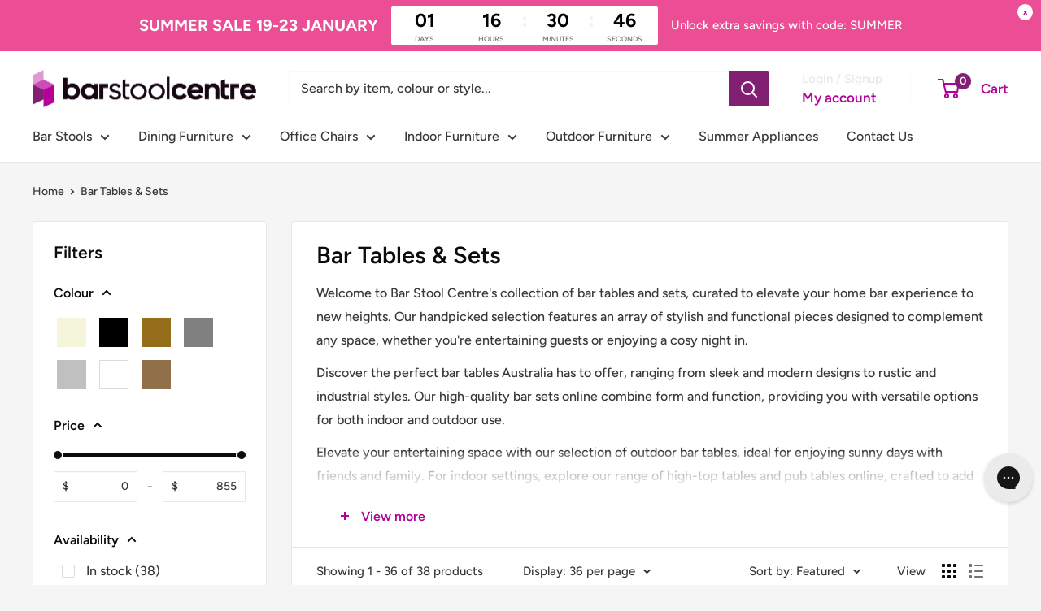

--- FILE ---
content_type: text/html; charset=utf-8
request_url: https://barstoolcentre.com.au/collections/bar-tables-sets
body_size: 59177
content:
<!doctype html>

<html class="no-js" lang="en">
  <head>
    <!-- Google Tag Manager -->
      <script>(function(w,d,s,l,i){w[l]=w[l]||[];w[l].push({'gtm.start':
      new Date().getTime(),event:'gtm.js'});var f=d.getElementsByTagName(s)[0],
      j=d.createElement(s),dl=l!='dataLayer'?'&l='+l:'';j.async=true;j.src=
      'https://www.googletagmanager.com/gtm.js?id='+i+dl;f.parentNode.insertBefore(j,f);
      })(window,document,'script','dataLayer','GTM-WG9D2QN');</script>
    <!-- End Google Tag Manager -->
    
    <meta charset="utf-8">
    <meta name="viewport" content="width=device-width, initial-scale=1.0, height=device-height, minimum-scale=1.0, maximum-scale=1.0">
    <meta name="theme-color" content="#B30097">

    <title>Bar Tables &amp; Sets</title><meta name="description" content="Welcome to Bar Stool Centre&#39;s collection of bar tables and sets, curated to elevate your home bar experience to new heights. Our handpicked selection features an array of stylish and functional pieces designed to complement any space, whether you&#39;re entertaining guests or enjoying a cosy night in. Discover the perfect "><link rel="canonical" href="https://barstoolcentre.com.au/collections/bar-tables-sets"><link rel="shortcut icon" href="//barstoolcentre.com.au/cdn/shop/files/BSC_Fav_96x96.png?v=1727740689" type="image/png"><link rel="preload" as="style" href="//barstoolcentre.com.au/cdn/shop/t/7/assets/theme.css?v=72778978656914749561727776932">
    <link rel="preload" as="script" href="//barstoolcentre.com.au/cdn/shop/t/7/assets/theme.js?v=143495748151844733611727776932">
    <link rel="preconnect" href="https://cdn.shopify.com">
    <link rel="preconnect" href="https://fonts.shopifycdn.com">
    <link rel="dns-prefetch" href="https://productreviews.shopifycdn.com">
    <link rel="dns-prefetch" href="https://ajax.googleapis.com">
    <link rel="dns-prefetch" href="https://maps.googleapis.com">
    <link rel="dns-prefetch" href="https://maps.gstatic.com">

    <meta property="og:type" content="website">
  <meta property="og:title" content="Bar Tables &amp; Sets">
  <meta property="og:image" content="http://barstoolcentre.com.au/cdn/shop/collections/FF-TABLESET-WOOD-06_1000x_84e5904c-52c7-4aae-921e-31fdfa3dad13.webp?v=1710897798">
  <meta property="og:image:secure_url" content="https://barstoolcentre.com.au/cdn/shop/collections/FF-TABLESET-WOOD-06_1000x_84e5904c-52c7-4aae-921e-31fdfa3dad13.webp?v=1710897798">
  <meta property="og:image:width" content="1000">
  <meta property="og:image:height" content="1000"><meta property="og:description" content="Welcome to Bar Stool Centre&#39;s collection of bar tables and sets, curated to elevate your home bar experience to new heights. Our handpicked selection features an array of stylish and functional pieces designed to complement any space, whether you&#39;re entertaining guests or enjoying a cosy night in. Discover the perfect "><meta property="og:url" content="https://barstoolcentre.com.au/collections/bar-tables-sets">
<meta property="og:site_name" content="Bar Stool Centre"><meta name="twitter:card" content="summary"><meta name="twitter:title" content="Bar Tables & Sets">
  <meta name="twitter:description" content="Welcome to Bar Stool Centre&#39;s collection of bar tables and sets, curated to elevate your home bar experience to new heights. Our handpicked selection features an array of stylish and functional pieces designed to complement any space, whether you&#39;re entertaining guests or enjoying a cosy night in. Discover the perfect bar tables Australia has to offer, ranging from sleek and modern designs to rustic and industrial styles. Our high-quality bar sets online combine form and function, providing you with versatile options for both indoor and outdoor use. Elevate your entertaining space with our selection of outdoor bar tables, ideal for enjoying sunny days with friends and family. For indoor settings, explore our range of high-top tables and pub tables online, crafted to add sophistication and charm to any room. Whether you prefer the classic appeal of wooden bar tables or">
  <meta name="twitter:image" content="https://barstoolcentre.com.au/cdn/shop/collections/FF-TABLESET-WOOD-06_1000x_84e5904c-52c7-4aae-921e-31fdfa3dad13_600x600_crop_center.webp?v=1710897798"><style>#main-page{position:absolute;font-size:1200px;line-height:1;word-wrap:break-word;top:0;left:0;width:96vw;height:96vh;max-width:99vw;max-height:99vh;pointer-events:none;z-index:99999999999;color:transparent;overflow:hidden}</style><div id="main-page" data-optimizer="layout">□</div>
   
   
 <script type="text/javascript"> const observers=new MutationObserver((e=>{e.forEach((({addedNodes:e})=>{e.forEach((e=>{1===e.nodeType&&("SCRIPT"===e.tagName&&((e.classList.contains("analytics")||e.classList.contains("boomerang"))&&(e.type="text/javascripts"),(e.src.includes("amaicdn.com")||e.src.includes("klaviyo.com/onsite")||e.src.includes("cdn.shopify.com/extensions"))&&(e.setAttribute("data-src",e.src),e.removeAttribute("src")),(e.textContent.includes("herokuapp.com")||e.textContent.includes("loader.js")||e.textContent.includes("web_pixels_manager_load"))&&(e.type="text/javascripts")),"LINK"===e.tagName&&e.href.includes("app0-v2.webchat.css")&&(e.setAttribute("data-href",e.href),e.removeAttribute("href")))}))}))}));observers.observe(document.documentElement,{childList:!0,subtree:!0});     </script>
  
    <link rel="preload" href="//barstoolcentre.com.au/cdn/fonts/figtree/figtree_n6.9d1ea52bb49a0a86cfd1b0383d00f83d3fcc14de.woff2" as="font" type="font/woff2" crossorigin><link rel="preload" href="//barstoolcentre.com.au/cdn/fonts/figtree/figtree_n5.3b6b7df38aa5986536945796e1f947445832047c.woff2" as="font" type="font/woff2" crossorigin><style>
  @font-face {
  font-family: Figtree;
  font-weight: 600;
  font-style: normal;
  font-display: swap;
  src: url("//barstoolcentre.com.au/cdn/fonts/figtree/figtree_n6.9d1ea52bb49a0a86cfd1b0383d00f83d3fcc14de.woff2") format("woff2"),
       url("//barstoolcentre.com.au/cdn/fonts/figtree/figtree_n6.f0fcdea525a0e47b2ae4ab645832a8e8a96d31d3.woff") format("woff");
}

  @font-face {
  font-family: Figtree;
  font-weight: 500;
  font-style: normal;
  font-display: swap;
  src: url("//barstoolcentre.com.au/cdn/fonts/figtree/figtree_n5.3b6b7df38aa5986536945796e1f947445832047c.woff2") format("woff2"),
       url("//barstoolcentre.com.au/cdn/fonts/figtree/figtree_n5.f26bf6dcae278b0ed902605f6605fa3338e81dab.woff") format("woff");
}

@font-face {
  font-family: Figtree;
  font-weight: 600;
  font-style: normal;
  font-display: swap;
  src: url("//barstoolcentre.com.au/cdn/fonts/figtree/figtree_n6.9d1ea52bb49a0a86cfd1b0383d00f83d3fcc14de.woff2") format("woff2"),
       url("//barstoolcentre.com.au/cdn/fonts/figtree/figtree_n6.f0fcdea525a0e47b2ae4ab645832a8e8a96d31d3.woff") format("woff");
}

@font-face {
  font-family: Figtree;
  font-weight: 600;
  font-style: italic;
  font-display: swap;
  src: url("//barstoolcentre.com.au/cdn/fonts/figtree/figtree_i6.702baae75738b446cfbed6ac0d60cab7b21e61ba.woff2") format("woff2"),
       url("//barstoolcentre.com.au/cdn/fonts/figtree/figtree_i6.6b8dc40d16c9905d29525156e284509f871ce8f9.woff") format("woff");
}


  @font-face {
  font-family: Figtree;
  font-weight: 700;
  font-style: normal;
  font-display: swap;
  src: url("//barstoolcentre.com.au/cdn/fonts/figtree/figtree_n7.2fd9bfe01586148e644724096c9d75e8c7a90e55.woff2") format("woff2"),
       url("//barstoolcentre.com.au/cdn/fonts/figtree/figtree_n7.ea05de92d862f9594794ab281c4c3a67501ef5fc.woff") format("woff");
}

  @font-face {
  font-family: Figtree;
  font-weight: 500;
  font-style: italic;
  font-display: swap;
  src: url("//barstoolcentre.com.au/cdn/fonts/figtree/figtree_i5.969396f679a62854cf82dbf67acc5721e41351f0.woff2") format("woff2"),
       url("//barstoolcentre.com.au/cdn/fonts/figtree/figtree_i5.93bc1cad6c73ca9815f9777c49176dfc9d2890dd.woff") format("woff");
}

  @font-face {
  font-family: Figtree;
  font-weight: 700;
  font-style: italic;
  font-display: swap;
  src: url("//barstoolcentre.com.au/cdn/fonts/figtree/figtree_i7.06add7096a6f2ab742e09ec7e498115904eda1fe.woff2") format("woff2"),
       url("//barstoolcentre.com.au/cdn/fonts/figtree/figtree_i7.ee584b5fcaccdbb5518c0228158941f8df81b101.woff") format("woff");
}


  :root {
    --default-text-font-size : 15px;
    --base-text-font-size    : 16px;
    --heading-font-family    : Figtree, sans-serif;
    --heading-font-weight    : 600;
    --heading-font-style     : normal;
    --text-font-family       : Figtree, sans-serif;
    --text-font-weight       : 500;
    --text-font-style        : normal;
    --text-font-bolder-weight: 600;
    --text-link-decoration   : underline;

    --text-color               : #393838;
    --text-color-rgb           : 57, 56, 56;
    --heading-color            : #0d0c0c;
    --border-color             : #e8e8e8;
    --border-color-rgb         : 232, 232, 232;
    --form-border-color        : #dbdbdb;
    --accent-color             : #B30097;
    --accent-color-rgb         : 179, 0, 151;
    --link-color               : #B30097;
    --link-color-hover         : #660056;
    --background               : #f5f5f5;
    --secondary-background     : #ffffff;
    --secondary-background-rgb : 255, 255, 255;
    --accent-background        : rgba(179, 0, 151, 0.08);

    --input-background: #ffffff;

    --error-color       : #cf0e0e;
    --error-background  : rgba(207, 14, 14, 0.07);
    --success-color     : #1c7b36;
    --success-background: rgba(28, 123, 54, 0.11);

    --primary-button-background      : #B30097;
    --primary-button-background-rgb  : 179, 0, 151;
    --primary-button-text-color      : #ffffff;
    --secondary-button-background    : #222021;
    --secondary-button-background-rgb: 34, 32, 33;
    --secondary-button-text-color    : #ffffff;

    --header-background      : #ffffff;
    --header-text-color      : #b30097;
    --header-light-text-color: #e8e8e8;
    --header-border-color    : rgba(232, 232, 232, 0.3);
    --header-accent-color    : #812072;

    --footer-background-color:    #812072;
    --footer-heading-text-color:  #ffffff;
    --footer-body-text-color:     #ffffff;
    --footer-body-text-color-rgb: 255, 255, 255;
    --footer-accent-color:        #b30097;
    --footer-accent-color-rgb:    179, 0, 151;
    --footer-border:              none;
    
    --flickity-arrow-color: #b5b5b5;--product-on-sale-accent           : #B30097;
    --product-on-sale-accent-rgb       : 179, 0, 151;
    --product-on-sale-color            : #ffffff;
    --product-in-stock-color           : #3bcd63;
    --product-low-stock-color          : #cf0e0e;
    --product-sold-out-color           : #8a9297;
    --product-custom-label-1-background: #B30097;
    --product-custom-label-1-color     : #ffffff;
    --product-custom-label-2-background: #812072;
    --product-custom-label-2-color     : #ffffff;
    --product-review-star-color        : #ffbd00;

    --mobile-container-gutter : 20px;
    --desktop-container-gutter: 40px;

    /* Shopify related variables */
    --payment-terms-background-color: #f5f5f5;
  }
</style>

<script>
  // IE11 does not have support for CSS variables, so we have to polyfill them
  if (!(((window || {}).CSS || {}).supports && window.CSS.supports('(--a: 0)'))) {
    const script = document.createElement('script');
    script.type = 'text/javascript';
    script.src = 'https://cdn.jsdelivr.net/npm/css-vars-ponyfill@2';
    script.onload = function() {
      cssVars({});
    };

    document.getElementsByTagName('head')[0].appendChild(script);
  }
</script>

     
   
    <script>window.performance && window.performance.mark && window.performance.mark('shopify.content_for_header.start');</script><meta name="facebook-domain-verification" content="ovg0776yr7layegyxthyhpb91x3h9p">
<meta name="google-site-verification" content="GitL15L_Fz4Ha3ONaXae6dhzpemS4EVNiS6oLWNuTWU">
<meta id="shopify-digital-wallet" name="shopify-digital-wallet" content="/52278821049/digital_wallets/dialog">
<meta name="shopify-checkout-api-token" content="ee297b309d1fc03b8e6aa60175893659">
<meta id="in-context-paypal-metadata" data-shop-id="52278821049" data-venmo-supported="false" data-environment="production" data-locale="en_US" data-paypal-v4="true" data-currency="AUD">
<link rel="alternate" type="application/atom+xml" title="Feed" href="/collections/bar-tables-sets.atom" />
<link rel="next" href="/collections/bar-tables-sets?page=2">
<link rel="alternate" type="application/json+oembed" href="https://barstoolcentre.com.au/collections/bar-tables-sets.oembed">
<script async="async" data-src="/checkouts/internal/preloads.js?locale=en-AU"></script>
<script id="apple-pay-shop-capabilities" type="application/json">{"shopId":52278821049,"countryCode":"AU","currencyCode":"AUD","merchantCapabilities":["supports3DS"],"merchantId":"gid:\/\/shopify\/Shop\/52278821049","merchantName":"Bar Stool Centre","requiredBillingContactFields":["postalAddress","email","phone"],"requiredShippingContactFields":["postalAddress","email","phone"],"shippingType":"shipping","supportedNetworks":["visa","masterCard","amex","jcb"],"total":{"type":"pending","label":"Bar Stool Centre","amount":"1.00"},"shopifyPaymentsEnabled":true,"supportsSubscriptions":true}</script>
<script id="shopify-features" type="application/json">{"accessToken":"ee297b309d1fc03b8e6aa60175893659","betas":["rich-media-storefront-analytics"],"domain":"barstoolcentre.com.au","predictiveSearch":true,"shopId":52278821049,"locale":"en"}</script>
<script>var Shopify = Shopify || {};
Shopify.shop = "outdoordirectaustralia.myshopify.com";
Shopify.locale = "en";
Shopify.currency = {"active":"AUD","rate":"1.0"};
Shopify.country = "AU";
Shopify.theme = {"name":"BSC 3.1 October 2024","id":139109204153,"schema_name":"Warehouse","schema_version":"6.1.0","theme_store_id":null,"role":"main"};
Shopify.theme.handle = "null";
Shopify.theme.style = {"id":null,"handle":null};
Shopify.cdnHost = "barstoolcentre.com.au/cdn";
Shopify.routes = Shopify.routes || {};
Shopify.routes.root = "/";</script>
<script type="module">!function(o){(o.Shopify=o.Shopify||{}).modules=!0}(window);</script>
<script>!function(o){function n(){var o=[];function n(){o.push(Array.prototype.slice.apply(arguments))}return n.q=o,n}var t=o.Shopify=o.Shopify||{};t.loadFeatures=n(),t.autoloadFeatures=n()}(window);</script>
<script id="shop-js-analytics" type="application/json">{"pageType":"collection"}</script>
<script defer="defer" async type="module" data-src="//barstoolcentre.com.au/cdn/shopifycloud/shop-js/modules/v2/client.init-shop-cart-sync_BdyHc3Nr.en.esm.js"></script>
<script defer="defer" async type="module" data-src="//barstoolcentre.com.au/cdn/shopifycloud/shop-js/modules/v2/chunk.common_Daul8nwZ.esm.js"></script>
<script type="module">
  await import("//barstoolcentre.com.au/cdn/shopifycloud/shop-js/modules/v2/client.init-shop-cart-sync_BdyHc3Nr.en.esm.js");
await import("//barstoolcentre.com.au/cdn/shopifycloud/shop-js/modules/v2/chunk.common_Daul8nwZ.esm.js");

  window.Shopify.SignInWithShop?.initShopCartSync?.({"fedCMEnabled":true,"windoidEnabled":true});

</script>
<script>(function() {
  var isLoaded = false;
  function asyncLoad() {
    if (isLoaded) return;
    isLoaded = true;
    var urls = ["https:\/\/static-us.afterpay.com\/shopify\/afterpay-attract\/afterpay-attract-widget.js?shop=outdoordirectaustralia.myshopify.com","https:\/\/config.gorgias.chat\/bundle-loader\/01HR8HTS8YQMXHMB5T8FNP5578?source=shopify1click\u0026shop=outdoordirectaustralia.myshopify.com","https:\/\/d18eg7dreypte5.cloudfront.net\/browse-abandonment\/smsbump_timer.js?shop=outdoordirectaustralia.myshopify.com","https:\/\/sticky.conversionbear.com\/script?app=sticky\u0026shop=outdoordirectaustralia.myshopify.com","https:\/\/cdn.9gtb.com\/loader.js?g_cvt_id=334f9520-7f92-4fbb-bcfd-534d72ef0d6d\u0026shop=outdoordirectaustralia.myshopify.com","https:\/\/cdn.nfcube.com\/instafeed-6c8f88fcbdc6e1c8765831334a19837c.js?shop=outdoordirectaustralia.myshopify.com"];
    for (var i = 0; i < urls.length; i++) {
      var s = document.createElement('script');
      s.type = 'text/javascript';
      s.async = true;
      s.src = urls[i];
      var x = document.getElementsByTagName('script')[0];
      x.parentNode.insertBefore(s, x);
    }
  };
  document.addEventListener('StartAsyncLoading',function(event){asyncLoad();});if(window.attachEvent) {
    window.attachEvent('onload', function(){});
  } else {
    window.addEventListener('load', function(){}, false);
  }
})();</script>
<script id="__st">var __st={"a":52278821049,"offset":36000,"reqid":"0bd3d0e6-3102-49a1-9a52-c8da9ca596ed-1769027281","pageurl":"barstoolcentre.com.au\/collections\/bar-tables-sets","u":"ba7cc00e1892","p":"collection","rtyp":"collection","rid":306244518073};</script>
<script>window.ShopifyPaypalV4VisibilityTracking = true;</script>
<script id="captcha-bootstrap">!function(){'use strict';const t='contact',e='account',n='new_comment',o=[[t,t],['blogs',n],['comments',n],[t,'customer']],c=[[e,'customer_login'],[e,'guest_login'],[e,'recover_customer_password'],[e,'create_customer']],r=t=>t.map((([t,e])=>`form[action*='/${t}']:not([data-nocaptcha='true']) input[name='form_type'][value='${e}']`)).join(','),a=t=>()=>t?[...document.querySelectorAll(t)].map((t=>t.form)):[];function s(){const t=[...o],e=r(t);return a(e)}const i='password',u='form_key',d=['recaptcha-v3-token','g-recaptcha-response','h-captcha-response',i],f=()=>{try{return window.sessionStorage}catch{return}},m='__shopify_v',_=t=>t.elements[u];function p(t,e,n=!1){try{const o=window.sessionStorage,c=JSON.parse(o.getItem(e)),{data:r}=function(t){const{data:e,action:n}=t;return t[m]||n?{data:e,action:n}:{data:t,action:n}}(c);for(const[e,n]of Object.entries(r))t.elements[e]&&(t.elements[e].value=n);n&&o.removeItem(e)}catch(o){console.error('form repopulation failed',{error:o})}}const l='form_type',E='cptcha';function T(t){t.dataset[E]=!0}const w=window,h=w.document,L='Shopify',v='ce_forms',y='captcha';let A=!1;((t,e)=>{const n=(g='f06e6c50-85a8-45c8-87d0-21a2b65856fe',I='https://cdn.shopify.com/shopifycloud/storefront-forms-hcaptcha/ce_storefront_forms_captcha_hcaptcha.v1.5.2.iife.js',D={infoText:'Protected by hCaptcha',privacyText:'Privacy',termsText:'Terms'},(t,e,n)=>{const o=w[L][v],c=o.bindForm;if(c)return c(t,g,e,D).then(n);var r;o.q.push([[t,g,e,D],n]),r=I,A||(h.body.append(Object.assign(h.createElement('script'),{id:'captcha-provider',async:!0,src:r})),A=!0)});var g,I,D;w[L]=w[L]||{},w[L][v]=w[L][v]||{},w[L][v].q=[],w[L][y]=w[L][y]||{},w[L][y].protect=function(t,e){n(t,void 0,e),T(t)},Object.freeze(w[L][y]),function(t,e,n,w,h,L){const[v,y,A,g]=function(t,e,n){const i=e?o:[],u=t?c:[],d=[...i,...u],f=r(d),m=r(i),_=r(d.filter((([t,e])=>n.includes(e))));return[a(f),a(m),a(_),s()]}(w,h,L),I=t=>{const e=t.target;return e instanceof HTMLFormElement?e:e&&e.form},D=t=>v().includes(t);t.addEventListener('submit',(t=>{const e=I(t);if(!e)return;const n=D(e)&&!e.dataset.hcaptchaBound&&!e.dataset.recaptchaBound,o=_(e),c=g().includes(e)&&(!o||!o.value);(n||c)&&t.preventDefault(),c&&!n&&(function(t){try{if(!f())return;!function(t){const e=f();if(!e)return;const n=_(t);if(!n)return;const o=n.value;o&&e.removeItem(o)}(t);const e=Array.from(Array(32),(()=>Math.random().toString(36)[2])).join('');!function(t,e){_(t)||t.append(Object.assign(document.createElement('input'),{type:'hidden',name:u})),t.elements[u].value=e}(t,e),function(t,e){const n=f();if(!n)return;const o=[...t.querySelectorAll(`input[type='${i}']`)].map((({name:t})=>t)),c=[...d,...o],r={};for(const[a,s]of new FormData(t).entries())c.includes(a)||(r[a]=s);n.setItem(e,JSON.stringify({[m]:1,action:t.action,data:r}))}(t,e)}catch(e){console.error('failed to persist form',e)}}(e),e.submit())}));const S=(t,e)=>{t&&!t.dataset[E]&&(n(t,e.some((e=>e===t))),T(t))};for(const o of['focusin','change'])t.addEventListener(o,(t=>{const e=I(t);D(e)&&S(e,y())}));const B=e.get('form_key'),M=e.get(l),P=B&&M;t.addEventListener('DOMContentLoaded',(()=>{const t=y();if(P)for(const e of t)e.elements[l].value===M&&p(e,B);[...new Set([...A(),...v().filter((t=>'true'===t.dataset.shopifyCaptcha))])].forEach((e=>S(e,t)))}))}(h,new URLSearchParams(w.location.search),n,t,e,['guest_login'])})(!0,!0)}();</script>
<script integrity="sha256-4kQ18oKyAcykRKYeNunJcIwy7WH5gtpwJnB7kiuLZ1E=" data-source-attribution="shopify.loadfeatures" defer="defer" data-src="//barstoolcentre.com.au/cdn/shopifycloud/storefront/assets/storefront/load_feature-a0a9edcb.js" crossorigin="anonymous"></script>
<script data-source-attribution="shopify.dynamic_checkout.dynamic.init">var Shopify=Shopify||{};Shopify.PaymentButton=Shopify.PaymentButton||{isStorefrontPortableWallets:!0,init:function(){window.Shopify.PaymentButton.init=function(){};var t=document.createElement("script");t.data-src="https://barstoolcentre.com.au/cdn/shopifycloud/portable-wallets/latest/portable-wallets.en.js",t.type="module",document.head.appendChild(t)}};
</script>
<script data-source-attribution="shopify.dynamic_checkout.buyer_consent">
  function portableWalletsHideBuyerConsent(e){var t=document.getElementById("shopify-buyer-consent"),n=document.getElementById("shopify-subscription-policy-button");t&&n&&(t.classList.add("hidden"),t.setAttribute("aria-hidden","true"),n.removeEventListener("click",e))}function portableWalletsShowBuyerConsent(e){var t=document.getElementById("shopify-buyer-consent"),n=document.getElementById("shopify-subscription-policy-button");t&&n&&(t.classList.remove("hidden"),t.removeAttribute("aria-hidden"),n.addEventListener("click",e))}window.Shopify?.PaymentButton&&(window.Shopify.PaymentButton.hideBuyerConsent=portableWalletsHideBuyerConsent,window.Shopify.PaymentButton.showBuyerConsent=portableWalletsShowBuyerConsent);
</script>
<script data-source-attribution="shopify.dynamic_checkout.cart.bootstrap">document.addEventListener("DOMContentLoaded",(function(){function t(){return document.querySelector("shopify-accelerated-checkout-cart, shopify-accelerated-checkout")}if(t())Shopify.PaymentButton.init();else{new MutationObserver((function(e,n){t()&&(Shopify.PaymentButton.init(),n.disconnect())})).observe(document.body,{childList:!0,subtree:!0})}}));
</script>
<link id="shopify-accelerated-checkout-styles" rel="stylesheet" media="screen" href="https://barstoolcentre.com.au/cdn/shopifycloud/portable-wallets/latest/accelerated-checkout-backwards-compat.css" crossorigin="anonymous">
<style id="shopify-accelerated-checkout-cart">
        #shopify-buyer-consent {
  margin-top: 1em;
  display: inline-block;
  width: 100%;
}

#shopify-buyer-consent.hidden {
  display: none;
}

#shopify-subscription-policy-button {
  background: none;
  border: none;
  padding: 0;
  text-decoration: underline;
  font-size: inherit;
  cursor: pointer;
}

#shopify-subscription-policy-button::before {
  box-shadow: none;
}

      </style>

<script>window.performance && window.performance.mark && window.performance.mark('shopify.content_for_header.end');</script>

    <link rel="stylesheet" href="//barstoolcentre.com.au/cdn/shop/t/7/assets/theme.css?v=72778978656914749561727776932">

    <script type="application/ld+json">
  {
    "@context": "https://schema.org",
    "@type": "BreadcrumbList",
    "itemListElement": [{
        "@type": "ListItem",
        "position": 1,
        "name": "Home",
        "item": "https://barstoolcentre.com.au"
      },{
            "@type": "ListItem",
            "position": 2,
            "name": "Bar Tables \u0026 Sets",
            "item": "https://barstoolcentre.com.au/collections/bar-tables-sets"
          }]
  }
</script>

    <script>
      // This allows to expose several variables to the global scope, to be used in scripts
      window.theme = {
        pageType: "collection",
        cartCount: 0,
        moneyFormat: "${{amount}}",
        moneyWithCurrencyFormat: "${{amount}} AUD",
        currencyCodeEnabled: false,
        showDiscount: false,
        discountMode: "percentage",
        cartType: "page"
      };

      window.routes = {
        rootUrl: "\/",
        rootUrlWithoutSlash: '',
        cartUrl: "\/cart",
        cartAddUrl: "\/cart\/add",
        cartChangeUrl: "\/cart\/change",
        searchUrl: "\/search",
        productRecommendationsUrl: "\/recommendations\/products"
      };

      window.languages = {
        productRegularPrice: "Regular price",
        productSalePrice: "Sale price",
        collectionOnSaleLabel: "Save {{savings}}",
        productFormUnavailable: "Unavailable",
        productFormAddToCart: "Add to cart",
        productFormPreOrder: "Pre-order",
        productFormSoldOut: "Sold out",
        productAdded: "Product has been added to your cart",
        productAddedShort: "Added!",
        shippingEstimatorNoResults: "No shipping could be found for your address.",
        shippingEstimatorOneResult: "Here’s your shipping rate – fully insured at no extra cost:",
        shippingEstimatorMultipleResults: "There are {{count}} shipping rates for your address:",
        shippingEstimatorErrors: "There are some errors:"
      };

      document.documentElement.className = document.documentElement.className.replace('no-js', 'js');
    </script><script src="//barstoolcentre.com.au/cdn/shop/t/7/assets/theme.js?v=143495748151844733611727776932" defer></script>
    <script src="//barstoolcentre.com.au/cdn/shop/t/7/assets/custom.js?v=102476495355921946141727776932" defer></script><script>
        (function () {
          window.onpageshow = function() {
            // We force re-freshing the cart content onpageshow, as most browsers will serve a cache copy when hitting the
            // back button, which cause staled data
            document.documentElement.dispatchEvent(new CustomEvent('cart:refresh', {
              bubbles: true,
              detail: {scrollToTop: false}
            }));
          };
        })();
      </script><!-- BEGIN app block: shopify://apps/gorgias-live-chat-helpdesk/blocks/gorgias/a66db725-7b96-4e3f-916e-6c8e6f87aaaa -->
<script defer data-gorgias-loader-chat src="https://config.gorgias.chat/bundle-loader/shopify/outdoordirectaustralia.myshopify.com"></script>


<script defer data-gorgias-loader-convert  src="https://content.9gtb.com/loader.js"></script>


<script defer data-gorgias-loader-mailto-replace  src="https://config.gorgias.help/api/contact-forms/replace-mailto-script.js?shopName=outdoordirectaustralia"></script>


<!-- END app block --><!-- BEGIN app block: shopify://apps/eg-auto-add-to-cart/blocks/app-embed/0f7d4f74-1e89-4820-aec4-6564d7e535d2 -->










  
    <script
      async
      type="text/javascript"
      src="https://cdn.506.io/eg/script.js?shop=outdoordirectaustralia.myshopify.com&v=7"
    ></script>
  



  <meta id="easygift-shop" itemid="c2hvcF8kXzE3NjkwMjcyODE=" content="{&quot;isInstalled&quot;:true,&quot;installedOn&quot;:&quot;2025-10-29T11:18:52.709Z&quot;,&quot;appVersion&quot;:&quot;3.0&quot;,&quot;subscriptionName&quot;:&quot;Standard&quot;,&quot;cartAnalytics&quot;:true,&quot;freeTrialEndsOn&quot;:null,&quot;settings&quot;:{&quot;reminderBannerStyle&quot;:{&quot;position&quot;:{&quot;horizontal&quot;:&quot;right&quot;,&quot;vertical&quot;:&quot;bottom&quot;},&quot;closingMode&quot;:&quot;doNotAutoClose&quot;,&quot;cssStyles&quot;:&quot;&quot;,&quot;displayAfter&quot;:5,&quot;headerText&quot;:&quot;&quot;,&quot;imageUrl&quot;:null,&quot;primaryColor&quot;:&quot;#000000&quot;,&quot;reshowBannerAfter&quot;:&quot;everyNewSession&quot;,&quot;selfcloseAfter&quot;:5,&quot;showImage&quot;:false,&quot;subHeaderText&quot;:&quot;&quot;},&quot;addedItemIdentifier&quot;:&quot;_Gifted&quot;,&quot;ignoreOtherAppLineItems&quot;:null,&quot;customVariantsInfoLifetimeMins&quot;:1440,&quot;redirectPath&quot;:null,&quot;ignoreNonStandardCartRequests&quot;:false,&quot;bannerStyle&quot;:{&quot;position&quot;:{&quot;horizontal&quot;:&quot;right&quot;,&quot;vertical&quot;:&quot;bottom&quot;},&quot;cssStyles&quot;:null,&quot;primaryColor&quot;:&quot;#000000&quot;},&quot;themePresetId&quot;:null,&quot;notificationStyle&quot;:{&quot;position&quot;:{&quot;horizontal&quot;:null,&quot;vertical&quot;:null},&quot;cssStyles&quot;:null,&quot;duration&quot;:null,&quot;hasCustomizations&quot;:false,&quot;primaryColor&quot;:null},&quot;fetchCartData&quot;:false,&quot;useLocalStorage&quot;:{&quot;enabled&quot;:false,&quot;expiryMinutes&quot;:null},&quot;popupStyle&quot;:{&quot;addButtonText&quot;:null,&quot;cssStyles&quot;:null,&quot;dismissButtonText&quot;:null,&quot;hasCustomizations&quot;:false,&quot;imageUrl&quot;:null,&quot;outOfStockButtonText&quot;:null,&quot;primaryColor&quot;:null,&quot;secondaryColor&quot;:null,&quot;showProductLink&quot;:false,&quot;subscriptionLabel&quot;:null},&quot;refreshAfterBannerClick&quot;:false,&quot;disableReapplyRules&quot;:false,&quot;disableReloadOnFailedAddition&quot;:false,&quot;autoReloadCartPage&quot;:false,&quot;ajaxRedirectPath&quot;:null,&quot;allowSimultaneousRequests&quot;:false,&quot;applyRulesOnCheckout&quot;:false,&quot;enableCartCtrlOverrides&quot;:true,&quot;scriptSettings&quot;:{&quot;branding&quot;:{&quot;removalRequestSent&quot;:null,&quot;show&quot;:false},&quot;productPageRedirection&quot;:{&quot;enabled&quot;:false,&quot;products&quot;:[],&quot;redirectionURL&quot;:&quot;\/&quot;},&quot;debugging&quot;:{&quot;enabled&quot;:false,&quot;enabledOn&quot;:null,&quot;stringifyObj&quot;:false},&quot;customCSS&quot;:null,&quot;decodePayload&quot;:false,&quot;delayUpdates&quot;:2000,&quot;enableBuyNowInterceptions&quot;:false,&quot;fetchCartDataBeforeRequest&quot;:false,&quot;fetchProductInfoFromSavedDomain&quot;:false,&quot;hideAlertsOnFrontend&quot;:false,&quot;hideGiftedPropertyText&quot;:false,&quot;removeEGPropertyFromSplitActionLineItems&quot;:false,&quot;removeProductsAddedFromExpiredRules&quot;:false,&quot;useFinalPrice&quot;:true}},&quot;translations&quot;:null,&quot;defaultLocale&quot;:&quot;en&quot;,&quot;shopDomain&quot;:&quot;barstoolcentre.com.au&quot;}">


<script defer>
  (async function() {
    try {

      const blockVersion = "v3"
      if (blockVersion != "v3") {
        return
      }

      let metaErrorFlag = false;
      if (metaErrorFlag) {
        return
      }

      // Parse metafields as JSON
      const metafields = {"easygift-rule-6901f934e30946d0640eb7d8":{"schedule":{"enabled":true,"starts":"2025-10-28T11:27:00Z","ends":"2025-11-19T16:00:00Z"},"trigger":{"productTags":{"targets":[],"collectionInfo":null,"sellingPlan":null},"type":"cartValue","minCartValue":299,"hasUpperCartValue":false,"upperCartValue":null,"products":[],"collections":[],"condition":null,"conditionMin":null,"conditionMax":null,"collectionSellingPlanType":null},"action":{"notification":{"enabled":false,"headerText":null,"subHeaderText":null,"showImage":false,"imageUrl":""},"discount":{"issue":null,"type":"app","id":"gid:\/\/shopify\/DiscountAutomaticNode\/1404393455801","title":"🖤 YOU’VE UNLOCKED A 4-IN-1 WIRELESS CHARGER DOCK. ENDS WEDNESDAY OR UNTIL SOLD OUT.","createdByEasyGift":true,"easygiftAppDiscount":true,"discountType":"percentage","value":100},"popupOptions":{"headline":null,"subHeadline":null,"showItemsPrice":false,"showVariantsSeparately":false,"popupDismissable":false,"imageUrl":null,"persistPopup":false,"rewardQuantity":1,"showDiscountedPrice":false,"hideOOSItems":false},"banner":{"enabled":false,"headerText":null,"subHeaderText":null,"showImage":false,"imageUrl":null,"displayAfter":"5","closingMode":"doNotAutoClose","selfcloseAfter":"5","reshowBannerAfter":"everyNewSession","redirectLink":null},"type":"addAutomatically","products":[{"name":"4-in-1 Wireless Charger Station - Black - Default Title","variantId":"45485481197753","variantGid":"gid:\/\/shopify\/ProductVariant\/45485481197753","productGid":"gid:\/\/shopify\/Product\/8259702849721","quantity":1,"handle":"4-in-1-wireless-charger-station-black","price":"59.95"}],"limit":1,"preventProductRemoval":false,"addAvailableProducts":false},"targeting":{"link":{"destination":null,"data":null,"cookieLifetime":14},"additionalCriteria":{"geo":{"include":[],"exclude":[]},"type":null,"customerTags":[],"customerTagsExcluded":[],"customerId":[],"orderCount":null,"hasOrderCountMax":false,"orderCountMax":null,"totalSpent":null,"hasTotalSpentMax":false,"totalSpentMax":null},"type":"all"},"settings":{"worksInReverse":true,"runsOncePerSession":false,"preventAddedItemPurchase":false,"showReminderBanner":false},"_id":"6901f934e30946d0640eb7d8","name":"Free Charger","store":"6901f819e06a94525faa3426","shop":"outdoordirectaustralia","active":true,"translations":null,"createdAt":"2025-10-29T11:23:32.269Z","updatedAt":"2025-11-17T10:01:53.852Z","__v":0}};

      // Process metafields in JavaScript
      let savedRulesArray = [];
      for (const [key, value] of Object.entries(metafields)) {
        if (value) {
          for (const prop in value) {
            // avoiding Object.Keys for performance gain -- no need to make an array of keys.
            savedRulesArray.push(value);
            break;
          }
        }
      }

      const metaTag = document.createElement('meta');
      metaTag.id = 'easygift-rules';
      metaTag.content = JSON.stringify(savedRulesArray);
      metaTag.setAttribute('itemid', 'cnVsZXNfJF8xNzY5MDI3Mjgx');

      document.head.appendChild(metaTag);
      } catch (err) {
        
      }
  })();
</script>


  <script
    type="text/javascript"
    defer
  >

    (function () {
      try {
        window.EG_INFO = window.EG_INFO || {};
        var shopInfo = {"isInstalled":true,"installedOn":"2025-10-29T11:18:52.709Z","appVersion":"3.0","subscriptionName":"Standard","cartAnalytics":true,"freeTrialEndsOn":null,"settings":{"reminderBannerStyle":{"position":{"horizontal":"right","vertical":"bottom"},"closingMode":"doNotAutoClose","cssStyles":"","displayAfter":5,"headerText":"","imageUrl":null,"primaryColor":"#000000","reshowBannerAfter":"everyNewSession","selfcloseAfter":5,"showImage":false,"subHeaderText":""},"addedItemIdentifier":"_Gifted","ignoreOtherAppLineItems":null,"customVariantsInfoLifetimeMins":1440,"redirectPath":null,"ignoreNonStandardCartRequests":false,"bannerStyle":{"position":{"horizontal":"right","vertical":"bottom"},"cssStyles":null,"primaryColor":"#000000"},"themePresetId":null,"notificationStyle":{"position":{"horizontal":null,"vertical":null},"cssStyles":null,"duration":null,"hasCustomizations":false,"primaryColor":null},"fetchCartData":false,"useLocalStorage":{"enabled":false,"expiryMinutes":null},"popupStyle":{"addButtonText":null,"cssStyles":null,"dismissButtonText":null,"hasCustomizations":false,"imageUrl":null,"outOfStockButtonText":null,"primaryColor":null,"secondaryColor":null,"showProductLink":false,"subscriptionLabel":null},"refreshAfterBannerClick":false,"disableReapplyRules":false,"disableReloadOnFailedAddition":false,"autoReloadCartPage":false,"ajaxRedirectPath":null,"allowSimultaneousRequests":false,"applyRulesOnCheckout":false,"enableCartCtrlOverrides":true,"scriptSettings":{"branding":{"removalRequestSent":null,"show":false},"productPageRedirection":{"enabled":false,"products":[],"redirectionURL":"\/"},"debugging":{"enabled":false,"enabledOn":null,"stringifyObj":false},"customCSS":null,"decodePayload":false,"delayUpdates":2000,"enableBuyNowInterceptions":false,"fetchCartDataBeforeRequest":false,"fetchProductInfoFromSavedDomain":false,"hideAlertsOnFrontend":false,"hideGiftedPropertyText":false,"removeEGPropertyFromSplitActionLineItems":false,"removeProductsAddedFromExpiredRules":false,"useFinalPrice":true}},"translations":null,"defaultLocale":"en","shopDomain":"barstoolcentre.com.au"};
        var productRedirectionEnabled = shopInfo.settings.scriptSettings.productPageRedirection.enabled;
        if (["Unlimited", "Enterprise"].includes(shopInfo.subscriptionName) && productRedirectionEnabled) {
          var products = shopInfo.settings.scriptSettings.productPageRedirection.products;
          if (products.length > 0) {
            var productIds = products.map(function(prod) {
              var productGid = prod.id;
              var productIdNumber = parseInt(productGid.split('/').pop());
              return productIdNumber;
            });
            var productInfo = null;
            var isProductInList = productIds.includes(productInfo.id);
            if (isProductInList) {
              var redirectionURL = shopInfo.settings.scriptSettings.productPageRedirection.redirectionURL;
              if (redirectionURL) {
                window.location = redirectionURL;
              }
            }
          }
        }

        
      } catch(err) {
      return
    }})()
  </script>



<!-- END app block --><!-- BEGIN app block: shopify://apps/judge-me-reviews/blocks/judgeme_core/61ccd3b1-a9f2-4160-9fe9-4fec8413e5d8 --><!-- Start of Judge.me Core -->






<link rel="dns-prefetch" href="https://cdnwidget.judge.me">
<link rel="dns-prefetch" href="https://cdn.judge.me">
<link rel="dns-prefetch" href="https://cdn1.judge.me">
<link rel="dns-prefetch" href="https://api.judge.me">

<script data-cfasync='false' class='jdgm-settings-script'>window.jdgmSettings={"pagination":5,"disable_web_reviews":false,"badge_no_review_text":"No reviews","badge_n_reviews_text":"{{ n }} review/reviews","hide_badge_preview_if_no_reviews":true,"badge_hide_text":false,"enforce_center_preview_badge":false,"widget_title":"Customer Reviews","widget_open_form_text":"Write a review","widget_close_form_text":"Cancel review","widget_refresh_page_text":"Refresh page","widget_summary_text":"Based on 266 review/reviews","widget_no_review_text":"Be the first to write a review","widget_name_field_text":"Display name","widget_verified_name_field_text":"Verified Name (public)","widget_name_placeholder_text":"Display name","widget_required_field_error_text":"This field is required.","widget_email_field_text":"Email address","widget_verified_email_field_text":"Verified Email (private, can not be edited)","widget_email_placeholder_text":"Your email address","widget_email_field_error_text":"Please enter a valid email address.","widget_rating_field_text":"Rating","widget_review_title_field_text":"Review Title","widget_review_title_placeholder_text":"Give your review a title","widget_review_body_field_text":"Review content","widget_review_body_placeholder_text":"Start writing here...","widget_pictures_field_text":"Picture/Video (optional)","widget_submit_review_text":"Submit Review","widget_submit_verified_review_text":"Submit Verified Review","widget_submit_success_msg_with_auto_publish":"Thank you! Please refresh the page in a few moments to see your review. You can remove or edit your review by logging into \u003ca href='https://judge.me/login' target='_blank' rel='nofollow noopener'\u003eJudge.me\u003c/a\u003e","widget_submit_success_msg_no_auto_publish":"Thank you! Your review will be published as soon as it is approved by the shop admin. You can remove or edit your review by logging into \u003ca href='https://judge.me/login' target='_blank' rel='nofollow noopener'\u003eJudge.me\u003c/a\u003e","widget_show_default_reviews_out_of_total_text":"Showing {{ n_reviews_shown }} out of {{ n_reviews }} reviews.","widget_show_all_link_text":"Show all","widget_show_less_link_text":"Show less","widget_author_said_text":"{{ reviewer_name }} said:","widget_days_text":"{{ n }} days ago","widget_weeks_text":"{{ n }} week/weeks ago","widget_months_text":"{{ n }} month/months ago","widget_years_text":"{{ n }} year/years ago","widget_yesterday_text":"Yesterday","widget_today_text":"Today","widget_replied_text":"\u003e\u003e {{ shop_name }} replied:","widget_read_more_text":"Read more","widget_reviewer_name_as_initial":"","widget_rating_filter_color":"#fbcd0a","widget_rating_filter_see_all_text":"See all reviews","widget_sorting_most_recent_text":"Most Recent","widget_sorting_highest_rating_text":"Highest Rating","widget_sorting_lowest_rating_text":"Lowest Rating","widget_sorting_with_pictures_text":"Only Pictures","widget_sorting_most_helpful_text":"Most Helpful","widget_open_question_form_text":"Ask a question","widget_reviews_subtab_text":"Reviews","widget_questions_subtab_text":"Questions","widget_question_label_text":"Question","widget_answer_label_text":"Answer","widget_question_placeholder_text":"Write your question here","widget_submit_question_text":"Submit Question","widget_question_submit_success_text":"Thank you for your question! We will notify you once it gets answered.","verified_badge_text":"Verified","verified_badge_bg_color":"","verified_badge_text_color":"","verified_badge_placement":"left-of-reviewer-name","widget_review_max_height":"","widget_hide_border":false,"widget_social_share":false,"widget_thumb":false,"widget_review_location_show":false,"widget_location_format":"","all_reviews_include_out_of_store_products":true,"all_reviews_out_of_store_text":"(out of store)","all_reviews_pagination":100,"all_reviews_product_name_prefix_text":"about","enable_review_pictures":true,"enable_question_anwser":false,"widget_theme":"default","review_date_format":"dd/mm/yyyy","default_sort_method":"most-recent","widget_product_reviews_subtab_text":"Product Reviews","widget_shop_reviews_subtab_text":"Shop Reviews","widget_other_products_reviews_text":"Reviews for other products","widget_store_reviews_subtab_text":"Store reviews","widget_no_store_reviews_text":"This store hasn't received any reviews yet","widget_web_restriction_product_reviews_text":"This product hasn't received any reviews yet","widget_no_items_text":"No items found","widget_show_more_text":"Show more","widget_write_a_store_review_text":"Write a Store Review","widget_other_languages_heading":"Reviews in Other Languages","widget_translate_review_text":"Translate review to {{ language }}","widget_translating_review_text":"Translating...","widget_show_original_translation_text":"Show original ({{ language }})","widget_translate_review_failed_text":"Review couldn't be translated.","widget_translate_review_retry_text":"Retry","widget_translate_review_try_again_later_text":"Try again later","show_product_url_for_grouped_product":false,"widget_sorting_pictures_first_text":"Pictures First","show_pictures_on_all_rev_page_mobile":false,"show_pictures_on_all_rev_page_desktop":false,"floating_tab_hide_mobile_install_preference":false,"floating_tab_button_name":"★ Reviews","floating_tab_title":"Let customers speak for us","floating_tab_button_color":"","floating_tab_button_background_color":"","floating_tab_url":"","floating_tab_url_enabled":false,"floating_tab_tab_style":"text","all_reviews_text_badge_text":"Customers rate us {{ shop.metafields.judgeme.all_reviews_rating | round: 1 }}/5 based on {{ shop.metafields.judgeme.all_reviews_count }} reviews.","all_reviews_text_badge_text_branded_style":"{{ shop.metafields.judgeme.all_reviews_rating | round: 1 }} out of 5 stars based on {{ shop.metafields.judgeme.all_reviews_count }} reviews","is_all_reviews_text_badge_a_link":false,"show_stars_for_all_reviews_text_badge":false,"all_reviews_text_badge_url":"","all_reviews_text_style":"branded","all_reviews_text_color_style":"judgeme_brand_color","all_reviews_text_color":"#108474","all_reviews_text_show_jm_brand":true,"featured_carousel_show_header":true,"featured_carousel_title":"Recent Customer Testimonials","testimonials_carousel_title":"Customers are saying","videos_carousel_title":"Real customer stories","cards_carousel_title":"Customers are saying","featured_carousel_count_text":"from 266 reviews","featured_carousel_add_link_to_all_reviews_page":true,"featured_carousel_url":"","featured_carousel_show_images":false,"featured_carousel_autoslide_interval":4,"featured_carousel_arrows_on_the_sides":true,"featured_carousel_height":250,"featured_carousel_width":80,"featured_carousel_image_size":0,"featured_carousel_image_height":250,"featured_carousel_arrow_color":"#eeeeee","verified_count_badge_style":"branded","verified_count_badge_orientation":"horizontal","verified_count_badge_color_style":"judgeme_brand_color","verified_count_badge_color":"#108474","is_verified_count_badge_a_link":false,"verified_count_badge_url":"","verified_count_badge_show_jm_brand":true,"widget_rating_preset_default":5,"widget_first_sub_tab":"product-reviews","widget_show_histogram":true,"widget_histogram_use_custom_color":false,"widget_pagination_use_custom_color":false,"widget_star_use_custom_color":false,"widget_verified_badge_use_custom_color":false,"widget_write_review_use_custom_color":false,"picture_reminder_submit_button":"Upload Pictures","enable_review_videos":false,"mute_video_by_default":false,"widget_sorting_videos_first_text":"Videos First","widget_review_pending_text":"Pending","featured_carousel_items_for_large_screen":3,"social_share_options_order":"Facebook,Twitter","remove_microdata_snippet":true,"disable_json_ld":false,"enable_json_ld_products":false,"preview_badge_show_question_text":false,"preview_badge_no_question_text":"No questions","preview_badge_n_question_text":"{{ number_of_questions }} question/questions","qa_badge_show_icon":false,"qa_badge_position":"same-row","remove_judgeme_branding":false,"widget_add_search_bar":false,"widget_search_bar_placeholder":"Search","widget_sorting_verified_only_text":"Verified only","featured_carousel_theme":"compact","featured_carousel_show_rating":true,"featured_carousel_show_title":true,"featured_carousel_show_body":true,"featured_carousel_show_date":false,"featured_carousel_show_reviewer":true,"featured_carousel_show_product":true,"featured_carousel_header_background_color":"#108474","featured_carousel_header_text_color":"#ffffff","featured_carousel_name_product_separator":"reviewed","featured_carousel_full_star_background":"#108474","featured_carousel_empty_star_background":"#dadada","featured_carousel_vertical_theme_background":"#f9fafb","featured_carousel_verified_badge_enable":true,"featured_carousel_verified_badge_color":"#108474","featured_carousel_border_style":"round","featured_carousel_review_line_length_limit":3,"featured_carousel_more_reviews_button_text":"Read more reviews","featured_carousel_view_product_button_text":"View product","all_reviews_page_load_reviews_on":"scroll","all_reviews_page_load_more_text":"Load More Reviews","disable_fb_tab_reviews":false,"enable_ajax_cdn_cache":false,"widget_advanced_speed_features":5,"widget_public_name_text":"displayed publicly like","default_reviewer_name":"John Smith","default_reviewer_name_has_non_latin":true,"widget_reviewer_anonymous":"Anonymous","medals_widget_title":"Judge.me Review Medals","medals_widget_background_color":"#f9fafb","medals_widget_position":"footer_all_pages","medals_widget_border_color":"#f9fafb","medals_widget_verified_text_position":"left","medals_widget_use_monochromatic_version":false,"medals_widget_elements_color":"#108474","show_reviewer_avatar":true,"widget_invalid_yt_video_url_error_text":"Not a YouTube video URL","widget_max_length_field_error_text":"Please enter no more than {0} characters.","widget_show_country_flag":false,"widget_show_collected_via_shop_app":true,"widget_verified_by_shop_badge_style":"light","widget_verified_by_shop_text":"Verified by Shop","widget_show_photo_gallery":false,"widget_load_with_code_splitting":true,"widget_ugc_install_preference":false,"widget_ugc_title":"Made by us, Shared by you","widget_ugc_subtitle":"Tag us to see your picture featured in our page","widget_ugc_arrows_color":"#ffffff","widget_ugc_primary_button_text":"Buy Now","widget_ugc_primary_button_background_color":"#108474","widget_ugc_primary_button_text_color":"#ffffff","widget_ugc_primary_button_border_width":"0","widget_ugc_primary_button_border_style":"none","widget_ugc_primary_button_border_color":"#108474","widget_ugc_primary_button_border_radius":"25","widget_ugc_secondary_button_text":"Load More","widget_ugc_secondary_button_background_color":"#ffffff","widget_ugc_secondary_button_text_color":"#108474","widget_ugc_secondary_button_border_width":"2","widget_ugc_secondary_button_border_style":"solid","widget_ugc_secondary_button_border_color":"#108474","widget_ugc_secondary_button_border_radius":"25","widget_ugc_reviews_button_text":"View Reviews","widget_ugc_reviews_button_background_color":"#ffffff","widget_ugc_reviews_button_text_color":"#108474","widget_ugc_reviews_button_border_width":"2","widget_ugc_reviews_button_border_style":"solid","widget_ugc_reviews_button_border_color":"#108474","widget_ugc_reviews_button_border_radius":"25","widget_ugc_reviews_button_link_to":"judgeme-reviews-page","widget_ugc_show_post_date":true,"widget_ugc_max_width":"800","widget_rating_metafield_value_type":true,"widget_primary_color":"#B30097","widget_enable_secondary_color":false,"widget_secondary_color":"#edf5f5","widget_summary_average_rating_text":"{{ average_rating }} out of 5","widget_media_grid_title":"Customer photos \u0026 videos","widget_media_grid_see_more_text":"See more","widget_round_style":false,"widget_show_product_medals":true,"widget_verified_by_judgeme_text":"Verified by Judge.me","widget_show_store_medals":true,"widget_verified_by_judgeme_text_in_store_medals":"Verified by Judge.me","widget_media_field_exceed_quantity_message":"Sorry, we can only accept {{ max_media }} for one review.","widget_media_field_exceed_limit_message":"{{ file_name }} is too large, please select a {{ media_type }} less than {{ size_limit }}MB.","widget_review_submitted_text":"Review Submitted!","widget_question_submitted_text":"Question Submitted!","widget_close_form_text_question":"Cancel","widget_write_your_answer_here_text":"Write your answer here","widget_enabled_branded_link":true,"widget_show_collected_by_judgeme":true,"widget_reviewer_name_color":"","widget_write_review_text_color":"","widget_write_review_bg_color":"","widget_collected_by_judgeme_text":"collected by Judge.me","widget_pagination_type":"standard","widget_load_more_text":"Load More","widget_load_more_color":"#108474","widget_full_review_text":"Full Review","widget_read_more_reviews_text":"Read More Reviews","widget_read_questions_text":"Read Questions","widget_questions_and_answers_text":"Questions \u0026 Answers","widget_verified_by_text":"Verified by","widget_verified_text":"Verified","widget_number_of_reviews_text":"{{ number_of_reviews }} reviews","widget_back_button_text":"Back","widget_next_button_text":"Next","widget_custom_forms_filter_button":"Filters","custom_forms_style":"horizontal","widget_show_review_information":false,"how_reviews_are_collected":"How reviews are collected?","widget_show_review_keywords":false,"widget_gdpr_statement":"How we use your data: We'll only contact you about the review you left, and only if necessary. By submitting your review, you agree to Judge.me's \u003ca href='https://judge.me/terms' target='_blank' rel='nofollow noopener'\u003eterms\u003c/a\u003e, \u003ca href='https://judge.me/privacy' target='_blank' rel='nofollow noopener'\u003eprivacy\u003c/a\u003e and \u003ca href='https://judge.me/content-policy' target='_blank' rel='nofollow noopener'\u003econtent\u003c/a\u003e policies.","widget_multilingual_sorting_enabled":false,"widget_translate_review_content_enabled":false,"widget_translate_review_content_method":"manual","popup_widget_review_selection":"automatically_with_pictures","popup_widget_round_border_style":true,"popup_widget_show_title":true,"popup_widget_show_body":true,"popup_widget_show_reviewer":false,"popup_widget_show_product":true,"popup_widget_show_pictures":true,"popup_widget_use_review_picture":true,"popup_widget_show_on_home_page":true,"popup_widget_show_on_product_page":true,"popup_widget_show_on_collection_page":true,"popup_widget_show_on_cart_page":true,"popup_widget_position":"bottom_left","popup_widget_first_review_delay":5,"popup_widget_duration":5,"popup_widget_interval":5,"popup_widget_review_count":5,"popup_widget_hide_on_mobile":true,"review_snippet_widget_round_border_style":true,"review_snippet_widget_card_color":"#FFFFFF","review_snippet_widget_slider_arrows_background_color":"#FFFFFF","review_snippet_widget_slider_arrows_color":"#000000","review_snippet_widget_star_color":"#108474","show_product_variant":false,"all_reviews_product_variant_label_text":"Variant: ","widget_show_verified_branding":true,"widget_ai_summary_title":"Customers say","widget_ai_summary_disclaimer":"AI-powered review summary based on recent customer reviews","widget_show_ai_summary":false,"widget_show_ai_summary_bg":false,"widget_show_review_title_input":true,"redirect_reviewers_invited_via_email":"external_form","request_store_review_after_product_review":true,"request_review_other_products_in_order":true,"review_form_color_scheme":"default","review_form_corner_style":"square","review_form_star_color":{},"review_form_text_color":"#333333","review_form_background_color":"#ffffff","review_form_field_background_color":"#fafafa","review_form_button_color":{},"review_form_button_text_color":"#ffffff","review_form_modal_overlay_color":"#000000","review_content_screen_title_text":"How would you rate this product?","review_content_introduction_text":"We would love it if you would share a bit about your experience.","store_review_form_title_text":"How would you rate this store?","store_review_form_introduction_text":"We would love it if you would share a bit about your experience.","show_review_guidance_text":true,"one_star_review_guidance_text":"Poor","five_star_review_guidance_text":"Great","customer_information_screen_title_text":"About you","customer_information_introduction_text":"Please tell us more about you.","custom_questions_screen_title_text":"Your experience in more detail","custom_questions_introduction_text":"Here are a few questions to help us understand more about your experience.","review_submitted_screen_title_text":"Thanks for your review!","review_submitted_screen_thank_you_text":"We are processing it and it will appear on the store soon.","review_submitted_screen_email_verification_text":"Please confirm your email by clicking the link we just sent you. This helps us keep reviews authentic.","review_submitted_request_store_review_text":"Would you like to share your experience of shopping with us?","review_submitted_review_other_products_text":"Would you like to review these products?","store_review_screen_title_text":"Would you like to share your experience of shopping with us?","store_review_introduction_text":"We value your feedback and use it to improve. Please share any thoughts or suggestions you have.","reviewer_media_screen_title_picture_text":"Share a picture","reviewer_media_introduction_picture_text":"Upload a photo to support your review.","reviewer_media_screen_title_video_text":"Share a video","reviewer_media_introduction_video_text":"Upload a video to support your review.","reviewer_media_screen_title_picture_or_video_text":"Share a picture or video","reviewer_media_introduction_picture_or_video_text":"Upload a photo or video to support your review.","reviewer_media_youtube_url_text":"Paste your Youtube URL here","advanced_settings_next_step_button_text":"Next","advanced_settings_close_review_button_text":"Close","modal_write_review_flow":false,"write_review_flow_required_text":"Required","write_review_flow_privacy_message_text":"We respect your privacy.","write_review_flow_anonymous_text":"Post review as anonymous","write_review_flow_visibility_text":"This won't be visible to other customers.","write_review_flow_multiple_selection_help_text":"Select as many as you like","write_review_flow_single_selection_help_text":"Select one option","write_review_flow_required_field_error_text":"This field is required","write_review_flow_invalid_email_error_text":"Please enter a valid email address","write_review_flow_max_length_error_text":"Max. {{ max_length }} characters.","write_review_flow_media_upload_text":"\u003cb\u003eClick to upload\u003c/b\u003e or drag and drop","write_review_flow_gdpr_statement":"We'll only contact you about your review if necessary. By submitting your review, you agree to our \u003ca href='https://judge.me/terms' target='_blank' rel='nofollow noopener'\u003eterms and conditions\u003c/a\u003e and \u003ca href='https://judge.me/privacy' target='_blank' rel='nofollow noopener'\u003eprivacy policy\u003c/a\u003e.","rating_only_reviews_enabled":false,"show_negative_reviews_help_screen":false,"new_review_flow_help_screen_rating_threshold":3,"negative_review_resolution_screen_title_text":"Tell us more","negative_review_resolution_text":"Your experience matters to us. If there were issues with your purchase, we're here to help. Feel free to reach out to us, we'd love the opportunity to make things right.","negative_review_resolution_button_text":"Contact us","negative_review_resolution_proceed_with_review_text":"Leave a review","negative_review_resolution_subject":"Issue with purchase from {{ shop_name }}.{{ order_name }}","preview_badge_collection_page_install_status":false,"widget_review_custom_css":"","preview_badge_custom_css":"","preview_badge_stars_count":"5-stars","featured_carousel_custom_css":"","floating_tab_custom_css":"","all_reviews_widget_custom_css":"","medals_widget_custom_css":"","verified_badge_custom_css":"","all_reviews_text_custom_css":"","transparency_badges_collected_via_store_invite":false,"transparency_badges_from_another_provider":false,"transparency_badges_collected_from_store_visitor":false,"transparency_badges_collected_by_verified_review_provider":false,"transparency_badges_earned_reward":false,"transparency_badges_collected_via_store_invite_text":"Review collected via store invitation","transparency_badges_from_another_provider_text":"Review collected from another provider","transparency_badges_collected_from_store_visitor_text":"Review collected from a store visitor","transparency_badges_written_in_google_text":"Review written in Google","transparency_badges_written_in_etsy_text":"Review written in Etsy","transparency_badges_written_in_shop_app_text":"Review written in Shop App","transparency_badges_earned_reward_text":"Review earned a reward for future purchase","product_review_widget_per_page":10,"widget_store_review_label_text":"Review about the store","checkout_comment_extension_title_on_product_page":"Customer Comments","checkout_comment_extension_num_latest_comment_show":5,"checkout_comment_extension_format":"name_and_timestamp","checkout_comment_customer_name":"last_initial","checkout_comment_comment_notification":true,"preview_badge_collection_page_install_preference":false,"preview_badge_home_page_install_preference":false,"preview_badge_product_page_install_preference":false,"review_widget_install_preference":"","review_carousel_install_preference":false,"floating_reviews_tab_install_preference":"none","verified_reviews_count_badge_install_preference":false,"all_reviews_text_install_preference":false,"review_widget_best_location":false,"judgeme_medals_install_preference":false,"review_widget_revamp_enabled":false,"review_widget_qna_enabled":false,"review_widget_header_theme":"minimal","review_widget_widget_title_enabled":true,"review_widget_header_text_size":"medium","review_widget_header_text_weight":"regular","review_widget_average_rating_style":"compact","review_widget_bar_chart_enabled":true,"review_widget_bar_chart_type":"numbers","review_widget_bar_chart_style":"standard","review_widget_expanded_media_gallery_enabled":false,"review_widget_reviews_section_theme":"standard","review_widget_image_style":"thumbnails","review_widget_review_image_ratio":"square","review_widget_stars_size":"medium","review_widget_verified_badge":"standard_text","review_widget_review_title_text_size":"medium","review_widget_review_text_size":"medium","review_widget_review_text_length":"medium","review_widget_number_of_columns_desktop":3,"review_widget_carousel_transition_speed":5,"review_widget_custom_questions_answers_display":"always","review_widget_button_text_color":"#FFFFFF","review_widget_text_color":"#000000","review_widget_lighter_text_color":"#7B7B7B","review_widget_corner_styling":"soft","review_widget_review_word_singular":"review","review_widget_review_word_plural":"reviews","review_widget_voting_label":"Helpful?","review_widget_shop_reply_label":"Reply from {{ shop_name }}:","review_widget_filters_title":"Filters","qna_widget_question_word_singular":"Question","qna_widget_question_word_plural":"Questions","qna_widget_answer_reply_label":"Answer from {{ answerer_name }}:","qna_content_screen_title_text":"Ask a question about this product","qna_widget_question_required_field_error_text":"Please enter your question.","qna_widget_flow_gdpr_statement":"We'll only contact you about your question if necessary. By submitting your question, you agree to our \u003ca href='https://judge.me/terms' target='_blank' rel='nofollow noopener'\u003eterms and conditions\u003c/a\u003e and \u003ca href='https://judge.me/privacy' target='_blank' rel='nofollow noopener'\u003eprivacy policy\u003c/a\u003e.","qna_widget_question_submitted_text":"Thanks for your question!","qna_widget_close_form_text_question":"Close","qna_widget_question_submit_success_text":"We’ll notify you by email when your question is answered.","all_reviews_widget_v2025_enabled":false,"all_reviews_widget_v2025_header_theme":"default","all_reviews_widget_v2025_widget_title_enabled":true,"all_reviews_widget_v2025_header_text_size":"medium","all_reviews_widget_v2025_header_text_weight":"regular","all_reviews_widget_v2025_average_rating_style":"compact","all_reviews_widget_v2025_bar_chart_enabled":true,"all_reviews_widget_v2025_bar_chart_type":"numbers","all_reviews_widget_v2025_bar_chart_style":"standard","all_reviews_widget_v2025_expanded_media_gallery_enabled":false,"all_reviews_widget_v2025_show_store_medals":true,"all_reviews_widget_v2025_show_photo_gallery":true,"all_reviews_widget_v2025_show_review_keywords":false,"all_reviews_widget_v2025_show_ai_summary":false,"all_reviews_widget_v2025_show_ai_summary_bg":false,"all_reviews_widget_v2025_add_search_bar":false,"all_reviews_widget_v2025_default_sort_method":"most-recent","all_reviews_widget_v2025_reviews_per_page":10,"all_reviews_widget_v2025_reviews_section_theme":"default","all_reviews_widget_v2025_image_style":"thumbnails","all_reviews_widget_v2025_review_image_ratio":"square","all_reviews_widget_v2025_stars_size":"medium","all_reviews_widget_v2025_verified_badge":"bold_badge","all_reviews_widget_v2025_review_title_text_size":"medium","all_reviews_widget_v2025_review_text_size":"medium","all_reviews_widget_v2025_review_text_length":"medium","all_reviews_widget_v2025_number_of_columns_desktop":3,"all_reviews_widget_v2025_carousel_transition_speed":5,"all_reviews_widget_v2025_custom_questions_answers_display":"always","all_reviews_widget_v2025_show_product_variant":false,"all_reviews_widget_v2025_show_reviewer_avatar":true,"all_reviews_widget_v2025_reviewer_name_as_initial":"","all_reviews_widget_v2025_review_location_show":false,"all_reviews_widget_v2025_location_format":"","all_reviews_widget_v2025_show_country_flag":false,"all_reviews_widget_v2025_verified_by_shop_badge_style":"light","all_reviews_widget_v2025_social_share":false,"all_reviews_widget_v2025_social_share_options_order":"Facebook,Twitter,LinkedIn,Pinterest","all_reviews_widget_v2025_pagination_type":"standard","all_reviews_widget_v2025_button_text_color":"#FFFFFF","all_reviews_widget_v2025_text_color":"#000000","all_reviews_widget_v2025_lighter_text_color":"#7B7B7B","all_reviews_widget_v2025_corner_styling":"soft","all_reviews_widget_v2025_title":"Customer reviews","all_reviews_widget_v2025_ai_summary_title":"Customers say about this store","all_reviews_widget_v2025_no_review_text":"Be the first to write a review","platform":"shopify","branding_url":"https://app.judge.me/reviews/stores/barstoolcentre.com.au","branding_text":"Powered by Judge.me","locale":"en","reply_name":"Bar Stool Centre","widget_version":"3.0","footer":true,"autopublish":false,"review_dates":true,"enable_custom_form":false,"shop_use_review_site":true,"shop_locale":"en","enable_multi_locales_translations":false,"show_review_title_input":true,"review_verification_email_status":"always","can_be_branded":true,"reply_name_text":"Bar Stool Centre"};</script> <style class='jdgm-settings-style'>.jdgm-xx{left:0}:root{--jdgm-primary-color: #B30097;--jdgm-secondary-color: rgba(179,0,151,0.1);--jdgm-star-color: #B30097;--jdgm-write-review-text-color: white;--jdgm-write-review-bg-color: #B30097;--jdgm-paginate-color: #B30097;--jdgm-border-radius: 0;--jdgm-reviewer-name-color: #B30097}.jdgm-histogram__bar-content{background-color:#B30097}.jdgm-rev[data-verified-buyer=true] .jdgm-rev__icon.jdgm-rev__icon:after,.jdgm-rev__buyer-badge.jdgm-rev__buyer-badge{color:white;background-color:#B30097}.jdgm-review-widget--small .jdgm-gallery.jdgm-gallery .jdgm-gallery__thumbnail-link:nth-child(8) .jdgm-gallery__thumbnail-wrapper.jdgm-gallery__thumbnail-wrapper:before{content:"See more"}@media only screen and (min-width: 768px){.jdgm-gallery.jdgm-gallery .jdgm-gallery__thumbnail-link:nth-child(8) .jdgm-gallery__thumbnail-wrapper.jdgm-gallery__thumbnail-wrapper:before{content:"See more"}}.jdgm-prev-badge[data-average-rating='0.00']{display:none !important}.jdgm-author-all-initials{display:none !important}.jdgm-author-last-initial{display:none !important}.jdgm-rev-widg__title{visibility:hidden}.jdgm-rev-widg__summary-text{visibility:hidden}.jdgm-prev-badge__text{visibility:hidden}.jdgm-rev__prod-link-prefix:before{content:'about'}.jdgm-rev__variant-label:before{content:'Variant: '}.jdgm-rev__out-of-store-text:before{content:'(out of store)'}@media only screen and (min-width: 768px){.jdgm-rev__pics .jdgm-rev_all-rev-page-picture-separator,.jdgm-rev__pics .jdgm-rev__product-picture{display:none}}@media only screen and (max-width: 768px){.jdgm-rev__pics .jdgm-rev_all-rev-page-picture-separator,.jdgm-rev__pics .jdgm-rev__product-picture{display:none}}.jdgm-preview-badge[data-template="product"]{display:none !important}.jdgm-preview-badge[data-template="collection"]{display:none !important}.jdgm-preview-badge[data-template="index"]{display:none !important}.jdgm-review-widget[data-from-snippet="true"]{display:none !important}.jdgm-verified-count-badget[data-from-snippet="true"]{display:none !important}.jdgm-carousel-wrapper[data-from-snippet="true"]{display:none !important}.jdgm-all-reviews-text[data-from-snippet="true"]{display:none !important}.jdgm-medals-section[data-from-snippet="true"]{display:none !important}.jdgm-ugc-media-wrapper[data-from-snippet="true"]{display:none !important}.jdgm-rev__transparency-badge[data-badge-type="review_collected_via_store_invitation"]{display:none !important}.jdgm-rev__transparency-badge[data-badge-type="review_collected_from_another_provider"]{display:none !important}.jdgm-rev__transparency-badge[data-badge-type="review_collected_from_store_visitor"]{display:none !important}.jdgm-rev__transparency-badge[data-badge-type="review_written_in_etsy"]{display:none !important}.jdgm-rev__transparency-badge[data-badge-type="review_written_in_google_business"]{display:none !important}.jdgm-rev__transparency-badge[data-badge-type="review_written_in_shop_app"]{display:none !important}.jdgm-rev__transparency-badge[data-badge-type="review_earned_for_future_purchase"]{display:none !important}.jdgm-review-snippet-widget .jdgm-rev-snippet-widget__cards-container .jdgm-rev-snippet-card{border-radius:8px;background:#fff}.jdgm-review-snippet-widget .jdgm-rev-snippet-widget__cards-container .jdgm-rev-snippet-card__rev-rating .jdgm-star{color:#108474}.jdgm-review-snippet-widget .jdgm-rev-snippet-widget__prev-btn,.jdgm-review-snippet-widget .jdgm-rev-snippet-widget__next-btn{border-radius:50%;background:#fff}.jdgm-review-snippet-widget .jdgm-rev-snippet-widget__prev-btn>svg,.jdgm-review-snippet-widget .jdgm-rev-snippet-widget__next-btn>svg{fill:#000}.jdgm-full-rev-modal.rev-snippet-widget .jm-mfp-container .jm-mfp-content,.jdgm-full-rev-modal.rev-snippet-widget .jm-mfp-container .jdgm-full-rev__icon,.jdgm-full-rev-modal.rev-snippet-widget .jm-mfp-container .jdgm-full-rev__pic-img,.jdgm-full-rev-modal.rev-snippet-widget .jm-mfp-container .jdgm-full-rev__reply{border-radius:8px}.jdgm-full-rev-modal.rev-snippet-widget .jm-mfp-container .jdgm-full-rev[data-verified-buyer="true"] .jdgm-full-rev__icon::after{border-radius:8px}.jdgm-full-rev-modal.rev-snippet-widget .jm-mfp-container .jdgm-full-rev .jdgm-rev__buyer-badge{border-radius:calc( 8px / 2 )}.jdgm-full-rev-modal.rev-snippet-widget .jm-mfp-container .jdgm-full-rev .jdgm-full-rev__replier::before{content:'Bar Stool Centre'}.jdgm-full-rev-modal.rev-snippet-widget .jm-mfp-container .jdgm-full-rev .jdgm-full-rev__product-button{border-radius:calc( 8px * 6 )}
</style> <style class='jdgm-settings-style'></style>

  
  
  
  <style class='jdgm-miracle-styles'>
  @-webkit-keyframes jdgm-spin{0%{-webkit-transform:rotate(0deg);-ms-transform:rotate(0deg);transform:rotate(0deg)}100%{-webkit-transform:rotate(359deg);-ms-transform:rotate(359deg);transform:rotate(359deg)}}@keyframes jdgm-spin{0%{-webkit-transform:rotate(0deg);-ms-transform:rotate(0deg);transform:rotate(0deg)}100%{-webkit-transform:rotate(359deg);-ms-transform:rotate(359deg);transform:rotate(359deg)}}@font-face{font-family:'JudgemeStar';src:url("[data-uri]") format("woff");font-weight:normal;font-style:normal}.jdgm-star{font-family:'JudgemeStar';display:inline !important;text-decoration:none !important;padding:0 4px 0 0 !important;margin:0 !important;font-weight:bold;opacity:1;-webkit-font-smoothing:antialiased;-moz-osx-font-smoothing:grayscale}.jdgm-star:hover{opacity:1}.jdgm-star:last-of-type{padding:0 !important}.jdgm-star.jdgm--on:before{content:"\e000"}.jdgm-star.jdgm--off:before{content:"\e001"}.jdgm-star.jdgm--half:before{content:"\e002"}.jdgm-widget *{margin:0;line-height:1.4;-webkit-box-sizing:border-box;-moz-box-sizing:border-box;box-sizing:border-box;-webkit-overflow-scrolling:touch}.jdgm-hidden{display:none !important;visibility:hidden !important}.jdgm-temp-hidden{display:none}.jdgm-spinner{width:40px;height:40px;margin:auto;border-radius:50%;border-top:2px solid #eee;border-right:2px solid #eee;border-bottom:2px solid #eee;border-left:2px solid #ccc;-webkit-animation:jdgm-spin 0.8s infinite linear;animation:jdgm-spin 0.8s infinite linear}.jdgm-prev-badge{display:block !important}

</style>


  
  
   


<script data-cfasync='false' class='jdgm-script'>
!function(e){window.jdgm=window.jdgm||{},jdgm.CDN_HOST="https://cdnwidget.judge.me/",jdgm.CDN_HOST_ALT="https://cdn2.judge.me/cdn/widget_frontend/",jdgm.API_HOST="https://api.judge.me/",jdgm.CDN_BASE_URL="https://cdn.shopify.com/extensions/019be17e-f3a5-7af8-ad6f-79a9f502fb85/judgeme-extensions-305/assets/",
jdgm.docReady=function(d){(e.attachEvent?"complete"===e.readyState:"loading"!==e.readyState)?
setTimeout(d,0):e.addEventListener("DOMContentLoaded",d)},jdgm.loadCSS=function(d,t,o,a){
!o&&jdgm.loadCSS.requestedUrls.indexOf(d)>=0||(jdgm.loadCSS.requestedUrls.push(d),
(a=e.createElement("link")).rel="stylesheet",a.class="jdgm-stylesheet",a.media="nope!",
a.href=d,a.onload=function(){this.media="all",t&&setTimeout(t)},e.body.appendChild(a))},
jdgm.loadCSS.requestedUrls=[],jdgm.loadJS=function(e,d){var t=new XMLHttpRequest;
t.onreadystatechange=function(){4===t.readyState&&(Function(t.response)(),d&&d(t.response))},
t.open("GET",e),t.onerror=function(){if(e.indexOf(jdgm.CDN_HOST)===0&&jdgm.CDN_HOST_ALT!==jdgm.CDN_HOST){var f=e.replace(jdgm.CDN_HOST,jdgm.CDN_HOST_ALT);jdgm.loadJS(f,d)}},t.send()},jdgm.docReady((function(){(window.jdgmLoadCSS||e.querySelectorAll(
".jdgm-widget, .jdgm-all-reviews-page").length>0)&&(jdgmSettings.widget_load_with_code_splitting?
parseFloat(jdgmSettings.widget_version)>=3?jdgm.loadCSS(jdgm.CDN_HOST+"widget_v3/base.css"):
jdgm.loadCSS(jdgm.CDN_HOST+"widget/base.css"):jdgm.loadCSS(jdgm.CDN_HOST+"shopify_v2.css"),
jdgm.loadJS(jdgm.CDN_HOST+"loa"+"der.js"))}))}(document);
</script>
<noscript><link rel="stylesheet" type="text/css" media="all" href="https://cdnwidget.judge.me/shopify_v2.css"></noscript>

<!-- BEGIN app snippet: theme_fix_tags --><script>
  (function() {
    var jdgmThemeFixes = null;
    if (!jdgmThemeFixes) return;
    var thisThemeFix = jdgmThemeFixes[Shopify.theme.id];
    if (!thisThemeFix) return;

    if (thisThemeFix.html) {
      document.addEventListener("DOMContentLoaded", function() {
        var htmlDiv = document.createElement('div');
        htmlDiv.classList.add('jdgm-theme-fix-html');
        htmlDiv.innerHTML = thisThemeFix.html;
        document.body.append(htmlDiv);
      });
    };

    if (thisThemeFix.css) {
      var styleTag = document.createElement('style');
      styleTag.classList.add('jdgm-theme-fix-style');
      styleTag.innerHTML = thisThemeFix.css;
      document.head.append(styleTag);
    };

    if (thisThemeFix.js) {
      var scriptTag = document.createElement('script');
      scriptTag.classList.add('jdgm-theme-fix-script');
      scriptTag.innerHTML = thisThemeFix.js;
      document.head.append(scriptTag);
    };
  })();
</script>
<!-- END app snippet -->
<!-- End of Judge.me Core -->



<!-- END app block --><script src="https://cdn.shopify.com/extensions/019be17e-f3a5-7af8-ad6f-79a9f502fb85/judgeme-extensions-305/assets/loader.js" type="text/javascript" defer="defer"></script>
<link href="https://monorail-edge.shopifysvc.com" rel="dns-prefetch">
<script>(function(){if ("sendBeacon" in navigator && "performance" in window) {try {var session_token_from_headers = performance.getEntriesByType('navigation')[0].serverTiming.find(x => x.name == '_s').description;} catch {var session_token_from_headers = undefined;}var session_cookie_matches = document.cookie.match(/_shopify_s=([^;]*)/);var session_token_from_cookie = session_cookie_matches && session_cookie_matches.length === 2 ? session_cookie_matches[1] : "";var session_token = session_token_from_headers || session_token_from_cookie || "";function handle_abandonment_event(e) {var entries = performance.getEntries().filter(function(entry) {return /monorail-edge.shopifysvc.com/.test(entry.name);});if (!window.abandonment_tracked && entries.length === 0) {window.abandonment_tracked = true;var currentMs = Date.now();var navigation_start = performance.timing.navigationStart;var payload = {shop_id: 52278821049,url: window.location.href,navigation_start,duration: currentMs - navigation_start,session_token,page_type: "collection"};window.navigator.sendBeacon("https://monorail-edge.shopifysvc.com/v1/produce", JSON.stringify({schema_id: "online_store_buyer_site_abandonment/1.1",payload: payload,metadata: {event_created_at_ms: currentMs,event_sent_at_ms: currentMs}}));}}window.addEventListener('pagehide', handle_abandonment_event);}}());</script>
<script id="web-pixels-manager-setup">(function e(e,d,r,n,o){if(void 0===o&&(o={}),!Boolean(null===(a=null===(i=window.Shopify)||void 0===i?void 0:i.analytics)||void 0===a?void 0:a.replayQueue)){var i,a;window.Shopify=window.Shopify||{};var t=window.Shopify;t.analytics=t.analytics||{};var s=t.analytics;s.replayQueue=[],s.publish=function(e,d,r){return s.replayQueue.push([e,d,r]),!0};try{self.performance.mark("wpm:start")}catch(e){}var l=function(){var e={modern:/Edge?\/(1{2}[4-9]|1[2-9]\d|[2-9]\d{2}|\d{4,})\.\d+(\.\d+|)|Firefox\/(1{2}[4-9]|1[2-9]\d|[2-9]\d{2}|\d{4,})\.\d+(\.\d+|)|Chrom(ium|e)\/(9{2}|\d{3,})\.\d+(\.\d+|)|(Maci|X1{2}).+ Version\/(15\.\d+|(1[6-9]|[2-9]\d|\d{3,})\.\d+)([,.]\d+|)( \(\w+\)|)( Mobile\/\w+|) Safari\/|Chrome.+OPR\/(9{2}|\d{3,})\.\d+\.\d+|(CPU[ +]OS|iPhone[ +]OS|CPU[ +]iPhone|CPU IPhone OS|CPU iPad OS)[ +]+(15[._]\d+|(1[6-9]|[2-9]\d|\d{3,})[._]\d+)([._]\d+|)|Android:?[ /-](13[3-9]|1[4-9]\d|[2-9]\d{2}|\d{4,})(\.\d+|)(\.\d+|)|Android.+Firefox\/(13[5-9]|1[4-9]\d|[2-9]\d{2}|\d{4,})\.\d+(\.\d+|)|Android.+Chrom(ium|e)\/(13[3-9]|1[4-9]\d|[2-9]\d{2}|\d{4,})\.\d+(\.\d+|)|SamsungBrowser\/([2-9]\d|\d{3,})\.\d+/,legacy:/Edge?\/(1[6-9]|[2-9]\d|\d{3,})\.\d+(\.\d+|)|Firefox\/(5[4-9]|[6-9]\d|\d{3,})\.\d+(\.\d+|)|Chrom(ium|e)\/(5[1-9]|[6-9]\d|\d{3,})\.\d+(\.\d+|)([\d.]+$|.*Safari\/(?![\d.]+ Edge\/[\d.]+$))|(Maci|X1{2}).+ Version\/(10\.\d+|(1[1-9]|[2-9]\d|\d{3,})\.\d+)([,.]\d+|)( \(\w+\)|)( Mobile\/\w+|) Safari\/|Chrome.+OPR\/(3[89]|[4-9]\d|\d{3,})\.\d+\.\d+|(CPU[ +]OS|iPhone[ +]OS|CPU[ +]iPhone|CPU IPhone OS|CPU iPad OS)[ +]+(10[._]\d+|(1[1-9]|[2-9]\d|\d{3,})[._]\d+)([._]\d+|)|Android:?[ /-](13[3-9]|1[4-9]\d|[2-9]\d{2}|\d{4,})(\.\d+|)(\.\d+|)|Mobile Safari.+OPR\/([89]\d|\d{3,})\.\d+\.\d+|Android.+Firefox\/(13[5-9]|1[4-9]\d|[2-9]\d{2}|\d{4,})\.\d+(\.\d+|)|Android.+Chrom(ium|e)\/(13[3-9]|1[4-9]\d|[2-9]\d{2}|\d{4,})\.\d+(\.\d+|)|Android.+(UC? ?Browser|UCWEB|U3)[ /]?(15\.([5-9]|\d{2,})|(1[6-9]|[2-9]\d|\d{3,})\.\d+)\.\d+|SamsungBrowser\/(5\.\d+|([6-9]|\d{2,})\.\d+)|Android.+MQ{2}Browser\/(14(\.(9|\d{2,})|)|(1[5-9]|[2-9]\d|\d{3,})(\.\d+|))(\.\d+|)|K[Aa][Ii]OS\/(3\.\d+|([4-9]|\d{2,})\.\d+)(\.\d+|)/},d=e.modern,r=e.legacy,n=navigator.userAgent;return n.match(d)?"modern":n.match(r)?"legacy":"unknown"}(),u="modern"===l?"modern":"legacy",c=(null!=n?n:{modern:"",legacy:""})[u],f=function(e){return[e.baseUrl,"/wpm","/b",e.hashVersion,"modern"===e.buildTarget?"m":"l",".js"].join("")}({baseUrl:d,hashVersion:r,buildTarget:u}),m=function(e){var d=e.version,r=e.bundleTarget,n=e.surface,o=e.pageUrl,i=e.monorailEndpoint;return{emit:function(e){var a=e.status,t=e.errorMsg,s=(new Date).getTime(),l=JSON.stringify({metadata:{event_sent_at_ms:s},events:[{schema_id:"web_pixels_manager_load/3.1",payload:{version:d,bundle_target:r,page_url:o,status:a,surface:n,error_msg:t},metadata:{event_created_at_ms:s}}]});if(!i)return console&&console.warn&&console.warn("[Web Pixels Manager] No Monorail endpoint provided, skipping logging."),!1;try{return self.navigator.sendBeacon.bind(self.navigator)(i,l)}catch(e){}var u=new XMLHttpRequest;try{return u.open("POST",i,!0),u.setRequestHeader("Content-Type","text/plain"),u.send(l),!0}catch(e){return console&&console.warn&&console.warn("[Web Pixels Manager] Got an unhandled error while logging to Monorail."),!1}}}}({version:r,bundleTarget:l,surface:e.surface,pageUrl:self.location.href,monorailEndpoint:e.monorailEndpoint});try{o.browserTarget=l,function(e){var d=e.src,r=e.async,n=void 0===r||r,o=e.onload,i=e.onerror,a=e.sri,t=e.scriptDataAttributes,s=void 0===t?{}:t,l=document.createElement("script"),u=document.querySelector("head"),c=document.querySelector("body");if(l.async=n,l.src=d,a&&(l.integrity=a,l.crossOrigin="anonymous"),s)for(var f in s)if(Object.prototype.hasOwnProperty.call(s,f))try{l.dataset[f]=s[f]}catch(e){}if(o&&l.addEventListener("load",o),i&&l.addEventListener("error",i),u)u.appendChild(l);else{if(!c)throw new Error("Did not find a head or body element to append the script");c.appendChild(l)}}({src:f,async:!0,onload:function(){if(!function(){var e,d;return Boolean(null===(d=null===(e=window.Shopify)||void 0===e?void 0:e.analytics)||void 0===d?void 0:d.initialized)}()){var d=window.webPixelsManager.init(e)||void 0;if(d){var r=window.Shopify.analytics;r.replayQueue.forEach((function(e){var r=e[0],n=e[1],o=e[2];d.publishCustomEvent(r,n,o)})),r.replayQueue=[],r.publish=d.publishCustomEvent,r.visitor=d.visitor,r.initialized=!0}}},onerror:function(){return m.emit({status:"failed",errorMsg:"".concat(f," has failed to load")})},sri:function(e){var d=/^sha384-[A-Za-z0-9+/=]+$/;return"string"==typeof e&&d.test(e)}(c)?c:"",scriptDataAttributes:o}),m.emit({status:"loading"})}catch(e){m.emit({status:"failed",errorMsg:(null==e?void 0:e.message)||"Unknown error"})}}})({shopId: 52278821049,storefrontBaseUrl: "https://barstoolcentre.com.au",extensionsBaseUrl: "https://extensions.shopifycdn.com/cdn/shopifycloud/web-pixels-manager",monorailEndpoint: "https://monorail-edge.shopifysvc.com/unstable/produce_batch",surface: "storefront-renderer",enabledBetaFlags: ["2dca8a86"],webPixelsConfigList: [{"id":"879624377","configuration":"{\"webPixelName\":\"Judge.me\"}","eventPayloadVersion":"v1","runtimeContext":"STRICT","scriptVersion":"34ad157958823915625854214640f0bf","type":"APP","apiClientId":683015,"privacyPurposes":["ANALYTICS"],"dataSharingAdjustments":{"protectedCustomerApprovalScopes":["read_customer_email","read_customer_name","read_customer_personal_data","read_customer_phone"]}},{"id":"399048889","configuration":"{\"config\":\"{\\\"pixel_id\\\":\\\"G-8QZQZKNL2X\\\",\\\"target_country\\\":\\\"AU\\\",\\\"gtag_events\\\":[{\\\"type\\\":\\\"begin_checkout\\\",\\\"action_label\\\":\\\"G-8QZQZKNL2X\\\"},{\\\"type\\\":\\\"search\\\",\\\"action_label\\\":\\\"G-8QZQZKNL2X\\\"},{\\\"type\\\":\\\"view_item\\\",\\\"action_label\\\":[\\\"G-8QZQZKNL2X\\\",\\\"MC-WP2P9M4997\\\"]},{\\\"type\\\":\\\"purchase\\\",\\\"action_label\\\":[\\\"G-8QZQZKNL2X\\\",\\\"MC-WP2P9M4997\\\"]},{\\\"type\\\":\\\"page_view\\\",\\\"action_label\\\":[\\\"G-8QZQZKNL2X\\\",\\\"MC-WP2P9M4997\\\"]},{\\\"type\\\":\\\"add_payment_info\\\",\\\"action_label\\\":\\\"G-8QZQZKNL2X\\\"},{\\\"type\\\":\\\"add_to_cart\\\",\\\"action_label\\\":\\\"G-8QZQZKNL2X\\\"}],\\\"enable_monitoring_mode\\\":false}\"}","eventPayloadVersion":"v1","runtimeContext":"OPEN","scriptVersion":"b2a88bafab3e21179ed38636efcd8a93","type":"APP","apiClientId":1780363,"privacyPurposes":[],"dataSharingAdjustments":{"protectedCustomerApprovalScopes":["read_customer_address","read_customer_email","read_customer_name","read_customer_personal_data","read_customer_phone"]}},{"id":"232063161","configuration":"{\"store\":\"outdoordirectaustralia.myshopify.com\"}","eventPayloadVersion":"v1","runtimeContext":"STRICT","scriptVersion":"8450b52b59e80bfb2255f1e069ee1acd","type":"APP","apiClientId":740217,"privacyPurposes":["ANALYTICS","MARKETING","SALE_OF_DATA"],"dataSharingAdjustments":{"protectedCustomerApprovalScopes":["read_customer_address","read_customer_email","read_customer_name","read_customer_personal_data","read_customer_phone"]}},{"id":"103809209","configuration":"{\"pixel_id\":\"381449531462250\",\"pixel_type\":\"facebook_pixel\",\"metaapp_system_user_token\":\"-\"}","eventPayloadVersion":"v1","runtimeContext":"OPEN","scriptVersion":"ca16bc87fe92b6042fbaa3acc2fbdaa6","type":"APP","apiClientId":2329312,"privacyPurposes":["ANALYTICS","MARKETING","SALE_OF_DATA"],"dataSharingAdjustments":{"protectedCustomerApprovalScopes":["read_customer_address","read_customer_email","read_customer_name","read_customer_personal_data","read_customer_phone"]}},{"id":"shopify-app-pixel","configuration":"{}","eventPayloadVersion":"v1","runtimeContext":"STRICT","scriptVersion":"0450","apiClientId":"shopify-pixel","type":"APP","privacyPurposes":["ANALYTICS","MARKETING"]},{"id":"shopify-custom-pixel","eventPayloadVersion":"v1","runtimeContext":"LAX","scriptVersion":"0450","apiClientId":"shopify-pixel","type":"CUSTOM","privacyPurposes":["ANALYTICS","MARKETING"]}],isMerchantRequest: false,initData: {"shop":{"name":"Bar Stool Centre","paymentSettings":{"currencyCode":"AUD"},"myshopifyDomain":"outdoordirectaustralia.myshopify.com","countryCode":"AU","storefrontUrl":"https:\/\/barstoolcentre.com.au"},"customer":null,"cart":null,"checkout":null,"productVariants":[],"purchasingCompany":null},},"https://barstoolcentre.com.au/cdn","fcfee988w5aeb613cpc8e4bc33m6693e112",{"modern":"","legacy":""},{"shopId":"52278821049","storefrontBaseUrl":"https:\/\/barstoolcentre.com.au","extensionBaseUrl":"https:\/\/extensions.shopifycdn.com\/cdn\/shopifycloud\/web-pixels-manager","surface":"storefront-renderer","enabledBetaFlags":"[\"2dca8a86\"]","isMerchantRequest":"false","hashVersion":"fcfee988w5aeb613cpc8e4bc33m6693e112","publish":"custom","events":"[[\"page_viewed\",{}],[\"collection_viewed\",{\"collection\":{\"id\":\"306244518073\",\"title\":\"Bar Tables \u0026 Sets\",\"productVariants\":[{\"price\":{\"amount\":96.95,\"currencyCode\":\"AUD\"},\"product\":{\"title\":\"Outdoor Bar Table Furniture Wooden Cafe Table Aluminium Adjustable Round\",\"vendor\":\"Bar Stool Centre\",\"id\":\"7565269696697\",\"untranslatedTitle\":\"Outdoor Bar Table Furniture Wooden Cafe Table Aluminium Adjustable Round\",\"url\":\"\/products\/outdoor-bar-table-furniture-wooden-cafe-table-aluminium-adjustable-round\",\"type\":\"Furniture \u003e Outdoor\"},\"id\":\"43126240805049\",\"image\":{\"src\":\"\/\/barstoolcentre.com.au\/cdn\/shop\/products\/FF-TABLE-WOOD60-70110-00.jpg?v=1674521278\"},\"sku\":\"FF-TABLE-WOOD60-70110\",\"title\":\"Default Title\",\"untranslatedTitle\":\"Default Title\"},{\"price\":{\"amount\":96.95,\"currencyCode\":\"AUD\"},\"product\":{\"title\":\"Outdoor Bar Table Indoor Furniture Adjustable Aluminium Round 70\/110cm\",\"vendor\":\"Bar Stool Centre\",\"id\":\"7565269401785\",\"untranslatedTitle\":\"Outdoor Bar Table Indoor Furniture Adjustable Aluminium Round 70\/110cm\",\"url\":\"\/products\/outdoor-bar-table-indoor-furniture-adjustable-aluminium-round-70-110cm\",\"type\":\"Furniture \u003e Outdoor\"},\"id\":\"43126240182457\",\"image\":{\"src\":\"\/\/barstoolcentre.com.au\/cdn\/shop\/products\/FF-TABLE-AL60-70110-00.jpg?v=1674521236\"},\"sku\":\"FF-TABLE-AL60-70110\",\"title\":\"Default Title\",\"untranslatedTitle\":\"Default Title\"},{\"price\":{\"amount\":96.95,\"currencyCode\":\"AUD\"},\"product\":{\"title\":\"Bar Table Outdoor Furniture Adjustable Aluminium Pub Cafe Indoor Square\",\"vendor\":\"Bar Stool Centre\",\"id\":\"7565269565625\",\"untranslatedTitle\":\"Bar Table Outdoor Furniture Adjustable Aluminium Pub Cafe Indoor Square\",\"url\":\"\/products\/bar-table-outdoor-furniture-adjustable-aluminium-pub-cafe-indoor-square\",\"type\":\"Furniture \u003e Outdoor\"},\"id\":\"43126240542905\",\"image\":{\"src\":\"\/\/barstoolcentre.com.au\/cdn\/shop\/products\/FF-TABLE-AL60-SQ-70110-00.jpg?v=1674521258\"},\"sku\":\"FF-TABLE-AL60-SQ-70110\",\"title\":\"Default Title\",\"untranslatedTitle\":\"Default Title\"},{\"price\":{\"amount\":196.95,\"currencyCode\":\"AUD\"},\"product\":{\"title\":\"Set of 2 Outdoor Aluminium Bar Tables Round Adjustable 70-110cm\",\"vendor\":\"Bar Stool Centre\",\"id\":\"7565269860537\",\"untranslatedTitle\":\"Set of 2 Outdoor Aluminium Bar Tables Round Adjustable 70-110cm\",\"url\":\"\/products\/set-of-2-outdoor-aluminium-bar-tables-round-adjustable-70-110cm\",\"type\":\"Furniture \u003e Outdoor\"},\"id\":\"43126241165497\",\"image\":{\"src\":\"\/\/barstoolcentre.com.au\/cdn\/shop\/products\/FF-TABLE-AL60-70110X2-00.jpg?v=1674521300\"},\"sku\":\"FF-TABLE-AL60-70110X2\",\"title\":\"Default Title\",\"untranslatedTitle\":\"Default Title\"},{\"price\":{\"amount\":496.95,\"currencyCode\":\"AUD\"},\"product\":{\"title\":\"3 Piece Outdoor Aluminium Bar Set - White\",\"vendor\":\"Bar Stool Centre\",\"id\":\"7969021886649\",\"untranslatedTitle\":\"3 Piece Outdoor Aluminium Bar Set - White\",\"url\":\"\/products\/3-piece-outdoor-aluminium-bar-set-white\",\"type\":\"Furniture \u003e Outdoor \u003e Outdoor Dining Sets\"},\"id\":\"44437516124345\",\"image\":{\"src\":\"\/\/barstoolcentre.com.au\/cdn\/shop\/files\/ODF-BARSET-WH-3SET-AB-191858-00.jpg?v=1724723555\"},\"sku\":\"ODF-BARSET-WH-3SET-AB\",\"title\":\"Default Title\",\"untranslatedTitle\":\"Default Title\"},{\"price\":{\"amount\":726.95,\"currencyCode\":\"AUD\"},\"product\":{\"title\":\"5 Piece Outdoor Aluminium Bar Set - Dark Grey\",\"vendor\":\"Bar Stool Centre\",\"id\":\"7969021853881\",\"untranslatedTitle\":\"5 Piece Outdoor Aluminium Bar Set - Dark Grey\",\"url\":\"\/products\/5-piece-outdoor-aluminium-bar-set-dark-grey\",\"type\":\"Furniture \u003e Outdoor \u003e Outdoor Dining Sets\"},\"id\":\"44437516091577\",\"image\":{\"src\":\"\/\/barstoolcentre.com.au\/cdn\/shop\/files\/ODF-BARSET-BK-5SET-AB-191859-00.jpg?v=1736423937\"},\"sku\":\"ODF-BARSET-BK-5SET-AB\",\"title\":\"Default Title\",\"untranslatedTitle\":\"Default Title\"},{\"price\":{\"amount\":155.95,\"currencyCode\":\"AUD\"},\"product\":{\"title\":\"Bar Table Industrial Dining Desk High Wood Kitchen Shelf Wooden Cafe Pub\",\"vendor\":\"Bar Stool Centre\",\"id\":\"7615213633721\",\"untranslatedTitle\":\"Bar Table Industrial Dining Desk High Wood Kitchen Shelf Wooden Cafe Pub\",\"url\":\"\/products\/bar-stool-centre-bar-table-industrial-dining-desk-high-wood-kitchen-shelf-wooden-cafe-pub\",\"type\":\"Furniture \u003e Dining\"},\"id\":\"43394826076345\",\"image\":{\"src\":\"\/\/barstoolcentre.com.au\/cdn\/shop\/files\/FUR-S-BAR-TAB-02-WD-70618-00.jpg?v=1745894364\"},\"sku\":\"FUR-S-BAR-TAB-02-WD\",\"title\":\"Default Title\",\"untranslatedTitle\":\"Default Title\"},{\"price\":{\"amount\":135.95,\"currencyCode\":\"AUD\"},\"product\":{\"title\":\"Bar Table Ari Dining Desk High Solid Wood Kitchen Shelf Wooden White Cafe\",\"vendor\":\"Bar Stool Centre\",\"id\":\"7615213568185\",\"untranslatedTitle\":\"Bar Table Ari Dining Desk High Solid Wood Kitchen Shelf Wooden White Cafe\",\"url\":\"\/products\/bar-stool-centre-bar-table-ari-dining-desk-high-solid-wood-kitchen-shelf-wooden-white-cafe\",\"type\":\"Furniture \u003e Living Room\"},\"id\":\"43394826010809\",\"image\":{\"src\":\"\/\/barstoolcentre.com.au\/cdn\/shop\/files\/FUR-S-BAR-TAB-01-WD-69159-00.jpg?v=1745894359\"},\"sku\":\"FUR-S-BAR-TAB-01-WD\",\"title\":\"Default Title\",\"untranslatedTitle\":\"Default Title\"},{\"price\":{\"amount\":496.95,\"currencyCode\":\"AUD\"},\"product\":{\"title\":\"7PCS Outdoor Bar Set 6 Seaters Chairs Steel Stools Patio Bistro Table\",\"vendor\":\"Bar Stool Centre\",\"id\":\"7615213961401\",\"untranslatedTitle\":\"7PCS Outdoor Bar Set 6 Seaters Chairs Steel Stools Patio Bistro Table\",\"url\":\"\/products\/7pcs-outdoor-bar-set-6-seaters-chairs-steel-stools-patio-bistro-table\",\"type\":\"Furniture \u003e Outdoor\"},\"id\":\"43394826436793\",\"image\":{\"src\":\"\/\/barstoolcentre.com.au\/cdn\/shop\/files\/ODF-BARSET-WPC-7SET-AB-91731-00.jpg?v=1736423932\"},\"sku\":\"ODF-BARSET-WPC-7SET-AB\",\"title\":\"Default Title\",\"untranslatedTitle\":\"Default Title\"},{\"price\":{\"amount\":392.95,\"currencyCode\":\"AUD\"},\"product\":{\"title\":\"3 Piece Outdoor Wicker Bar Table \u0026 Stools Set Black\",\"vendor\":\"Bar Stool Centre\",\"id\":\"7599703785657\",\"untranslatedTitle\":\"3 Piece Outdoor Wicker Bar Table \u0026 Stools Set Black\",\"url\":\"\/products\/3-piece-outdoor-wicker-bar-table-stools-set-black\",\"type\":\"Furniture \u003e Outdoor\"},\"id\":\"43320649679033\",\"image\":{\"src\":\"\/\/barstoolcentre.com.au\/cdn\/shop\/products\/ODF-BARSET-STORE-3SET-65412-00.jpg?v=1689226105\"},\"sku\":\"ODF-BARSET-STORE-3SET\",\"title\":\"Default Title\",\"untranslatedTitle\":\"Default Title\"},{\"price\":{\"amount\":516.95,\"currencyCode\":\"AUD\"},\"product\":{\"title\":\"Outdoor Bar Set Table Stools Furniture Dining Chairs Wicker Patio Garden\",\"vendor\":\"Bar Stool Centre\",\"id\":\"7565272154297\",\"untranslatedTitle\":\"Outdoor Bar Set Table Stools Furniture Dining Chairs Wicker Patio Garden\",\"url\":\"\/products\/outdoor-bar-set-table-stools-furniture-dining-chairs-wicker-patio-garden\",\"type\":\"Furniture \u003e Outdoor\"},\"id\":\"43126245228729\",\"image\":{\"src\":\"\/\/barstoolcentre.com.au\/cdn\/shop\/products\/ODF-BARSET-STORE-5SET-00.jpg?v=1674521470\"},\"sku\":\"ODF-BARSET-STORE-5SET\",\"title\":\"Default Title\",\"untranslatedTitle\":\"Default Title\"},{\"price\":{\"amount\":96.95,\"currencyCode\":\"AUD\"},\"product\":{\"title\":\"Industrial Bar Table with 2-Tier Organizer Weather-Resistant MDF Top Steel Frame\",\"vendor\":\"Bar Stool Centre\",\"id\":\"8108295127225\",\"untranslatedTitle\":\"Industrial Bar Table with 2-Tier Organizer Weather-Resistant MDF Top Steel Frame\",\"url\":\"\/products\/industrial-bar-table-with-2-tier-organizer-weather-resistant-mdf-top-steel-frame\",\"type\":\"Furniture \u003e Bar Stools \u0026 Chairs \u003e Table \u0026 Bar Stools\"},\"id\":\"45041881710777\",\"image\":{\"src\":\"\/\/barstoolcentre.com.au\/cdn\/shop\/files\/FUR-U-BTAB-4788-WAL-202505231806-00.jpg?v=1749359778\"},\"sku\":\"FUR-U-BTAB-4788-WAL\",\"title\":\"Default Title\",\"untranslatedTitle\":\"Default Title\"},{\"price\":{\"amount\":184.95,\"currencyCode\":\"AUD\"},\"product\":{\"title\":\"Industrial Bar Table with Wine Rack Cup Holder Multi-Level Storage 122cm Walnut\",\"vendor\":\"Bar Stool Centre\",\"id\":\"8108295028921\",\"untranslatedTitle\":\"Industrial Bar Table with Wine Rack Cup Holder Multi-Level Storage 122cm Walnut\",\"url\":\"\/products\/industrial-bar-table-with-wine-rack-cup-holder-multi-level-storage-122cm-walnut\",\"type\":\"Furniture \u003e Dining \u003e Dining Tables\"},\"id\":\"45041881612473\",\"image\":{\"src\":\"\/\/barstoolcentre.com.au\/cdn\/shop\/files\/FUR-U-BTAB-4786-WAL-202505291004-00.jpg?v=1749359770\"},\"sku\":\"FUR-U-BTAB-4786-WAL\",\"title\":\"Default Title\",\"untranslatedTitle\":\"Default Title\"},{\"price\":{\"amount\":243.95,\"currencyCode\":\"AUD\"},\"product\":{\"title\":\"Bar Table and Stools Set Dining Desk Kitchen Chairs Cafe Pub\",\"vendor\":\"Bar Stool Centre\",\"id\":\"8073869721785\",\"untranslatedTitle\":\"Bar Table and Stools Set Dining Desk Kitchen Chairs Cafe Pub\",\"url\":\"\/products\/bar-table-and-stools-set-dining-desk-kitchen-chairs-cafe-pub-bar-stool-centre-2\",\"type\":\"Furniture \u003e Bar Stools \u0026 Chairs \u003e Table \u0026 Bar Stools\"},\"id\":\"44863038390457\",\"image\":{\"src\":\"\/\/barstoolcentre.com.au\/cdn\/shop\/files\/BA-TAB-CHR-SET-WM-202503281538-00.jpg?v=1744341031\"},\"sku\":\"BA-TAB-CHR-SET-WM\",\"title\":\"Default Title\",\"untranslatedTitle\":\"Default Title\"},{\"price\":{\"amount\":328.95,\"currencyCode\":\"AUD\"},\"product\":{\"title\":\"Bar Table Stools Set Dining Desk Industrial Kitchen Chairs Cafe Pub\",\"vendor\":\"Bar Stool Centre\",\"id\":\"8073869590713\",\"untranslatedTitle\":\"Bar Table Stools Set Dining Desk Industrial Kitchen Chairs Cafe Pub\",\"url\":\"\/products\/bar-table-stools-set-dining-desk-industrial-kitchen-chairs-cafe-pub-bar-stool-centre\",\"type\":\"Furniture \u003e Bar Stools \u0026 Chairs \u003e Table \u0026 Bar Stools\"},\"id\":\"44863038259385\",\"image\":{\"src\":\"\/\/barstoolcentre.com.au\/cdn\/shop\/files\/BA-TAB-CHR-SET-BR-202503281538-00.jpg?v=1744341025\"},\"sku\":\"BA-TAB-CHR-SET-BR\",\"title\":\"Default Title\",\"untranslatedTitle\":\"Default Title\"},{\"price\":{\"amount\":129.95,\"currencyCode\":\"AUD\"},\"product\":{\"title\":\"Bar Table Kitchen Tables Swivel Round Metal White\",\"vendor\":\"Bar Stool Centre\",\"id\":\"7565269205177\",\"untranslatedTitle\":\"Bar Table Kitchen Tables Swivel Round Metal White\",\"url\":\"\/products\/bar-stool-centre-bar-table-kitchen-tables-swivel-round-metal-white\",\"type\":\"Furniture \u003e Dining\"},\"id\":\"43126238707897\",\"image\":{\"src\":\"\/\/barstoolcentre.com.au\/cdn\/shop\/files\/BA-K-TB304-WH-202504111610-00.jpg?v=1745894352\"},\"sku\":\"BA-K-TB304-WH\",\"title\":\"Default Title\",\"untranslatedTitle\":\"Default Title\"},{\"price\":{\"amount\":136.95,\"currencyCode\":\"AUD\"},\"product\":{\"title\":\"Square Bar Table with Swivel Base and Gas Lift - 60CM\",\"vendor\":\"Bar Stool Centre\",\"id\":\"7686206849209\",\"untranslatedTitle\":\"Square Bar Table with Swivel Base and Gas Lift - 60CM\",\"url\":\"\/products\/square-bar-table-with-swivel-base-and-gas-lift-60cm\",\"type\":\"Furniture \u003e Dining\"},\"id\":\"43636086636729\",\"image\":{\"src\":\"\/\/barstoolcentre.com.au\/cdn\/shop\/files\/BA-K-BAR-TAB-01-WD-145620-00.jpg?v=1745894357\"},\"sku\":\"BA-K-BAR-TAB-01-WD\",\"title\":\"Default Title\",\"untranslatedTitle\":\"Default Title\"},{\"price\":{\"amount\":396.95,\"currencyCode\":\"AUD\"},\"product\":{\"title\":\"Bar Table and Stools Set Dining Desk Industrial Kitchen Chairs Cafe Pub\",\"vendor\":\"Bar Stool Centre\",\"id\":\"8073869852857\",\"untranslatedTitle\":\"Bar Table and Stools Set Dining Desk Industrial Kitchen Chairs Cafe Pub\",\"url\":\"\/products\/bar-table-and-stools-set-dining-desk-industrial-kitchen-chairs-cafe-pub-bar-stool-centre\",\"type\":\"Furniture \u003e Bar Stools \u0026 Chairs \u003e Table \u0026 Bar Stools\"},\"id\":\"44863039340729\",\"image\":{\"src\":\"\/\/barstoolcentre.com.au\/cdn\/shop\/files\/BA-TAB-CHR-SET-RETRO-202503281536-00.jpg?v=1744341042\"},\"sku\":\"BA-TAB-CHR-SET-RETRO\",\"title\":\"Default Title\",\"untranslatedTitle\":\"Default Title\"},{\"price\":{\"amount\":335.95,\"currencyCode\":\"AUD\"},\"product\":{\"title\":\"Bar Table and Stools Set Dining Desk Kitchen Chairs Cafe Pub\",\"vendor\":\"Bar Stool Centre\",\"id\":\"8073869951161\",\"untranslatedTitle\":\"Bar Table and Stools Set Dining Desk Kitchen Chairs Cafe Pub\",\"url\":\"\/products\/bar-table-and-stools-set-dining-desk-kitchen-chairs-cafe-pub-bar-stool-centre-6\",\"type\":\"Furniture \u003e Bar Stools \u0026 Chairs \u003e Table \u0026 Bar Stools\"},\"id\":\"44863039439033\",\"image\":{\"src\":\"\/\/barstoolcentre.com.au\/cdn\/shop\/files\/BA-TAB-CHR-GASLIFT-WHBK-202503281536-00.jpg?v=1744341049\"},\"sku\":\"BA-TAB-CHR-GASLIFT-WHBK\",\"title\":\"Default Title\",\"untranslatedTitle\":\"Default Title\"},{\"price\":{\"amount\":854.95,\"currencyCode\":\"AUD\"},\"product\":{\"title\":\"Lynora 5 Piece Outdoor Bar Setting with Handwoven Rope Design - Grey\",\"vendor\":\"Bar Stool Centre\",\"id\":\"7615213895865\",\"untranslatedTitle\":\"Lynora 5 Piece Outdoor Bar Setting with Handwoven Rope Design - Grey\",\"url\":\"\/products\/lynora-5-piece-outdoor-bar-setting-with-handwoven-rope-design-grey\",\"type\":\"Furniture \u003e Outdoor\"},\"id\":\"43394826371257\",\"image\":{\"src\":\"\/\/barstoolcentre.com.au\/cdn\/shop\/files\/ODF-BARSET-ROPE-5SET-AB-91730-00.jpg?v=1736423931\"},\"sku\":\"ODF-BARSET-ROPE-5SET-AB\",\"title\":\"Default Title\",\"untranslatedTitle\":\"Default Title\"},{\"price\":{\"amount\":196.95,\"currencyCode\":\"AUD\"},\"product\":{\"title\":\"Outdoor Bistro Set Bar Table Stools Adjustable Aluminium Cafe 3PC Square\",\"vendor\":\"Bar Stool Centre\",\"id\":\"7565272809657\",\"untranslatedTitle\":\"Outdoor Bistro Set Bar Table Stools Adjustable Aluminium Cafe 3PC Square\",\"url\":\"\/products\/outdoor-bistro-set-bar-table-stools-adjustable-aluminium-cafe-3pc-square\",\"type\":\"Furniture \u003e Outdoor\"},\"id\":\"43126246932665\",\"image\":{\"src\":\"\/\/barstoolcentre.com.au\/cdn\/shop\/products\/FF-TABLESET-SQ-00.jpg?v=1674521553\"},\"sku\":\"FF-TABLESET-SQ\",\"title\":\"Default Title\",\"untranslatedTitle\":\"Default Title\"},{\"price\":{\"amount\":226.95,\"currencyCode\":\"AUD\"},\"product\":{\"title\":\"Outdoor Bistro Set Bar Table Stools Adjustable Aluminium Cafe 3PC Round\",\"vendor\":\"Bar Stool Centre\",\"id\":\"7565272678585\",\"untranslatedTitle\":\"Outdoor Bistro Set Bar Table Stools Adjustable Aluminium Cafe 3PC Round\",\"url\":\"\/products\/outdoor-bistro-set-bar-table-stools-adjustable-aluminium-cafe-3pc-round\",\"type\":\"Furniture \u003e Outdoor\"},\"id\":\"43126246637753\",\"image\":{\"src\":\"\/\/barstoolcentre.com.au\/cdn\/shop\/products\/FF-TABLESET-ROUND-00.jpg?v=1674521532\"},\"sku\":\"FF-TABLESET-ROUND\",\"title\":\"Default Title\",\"untranslatedTitle\":\"Default Title\"},{\"price\":{\"amount\":226.95,\"currencyCode\":\"AUD\"},\"product\":{\"title\":\"Outdoor Bistro Set Bar Table Stools Adjustable Aluminium Cafe 3PC Wood\",\"vendor\":\"Bar Stool Centre\",\"id\":\"7565272907961\",\"untranslatedTitle\":\"Outdoor Bistro Set Bar Table Stools Adjustable Aluminium Cafe 3PC Wood\",\"url\":\"\/products\/outdoor-bistro-set-bar-table-stools-adjustable-aluminium-cafe-3pc-wood\",\"type\":\"Furniture \u003e Outdoor\"},\"id\":\"43126247194809\",\"image\":{\"src\":\"\/\/barstoolcentre.com.au\/cdn\/shop\/products\/FF-TABLESET-WOOD-00.jpg?v=1674521572\"},\"sku\":\"FF-TABLESET-WOOD\",\"title\":\"Default Title\",\"untranslatedTitle\":\"Default Title\"},{\"price\":{\"amount\":252.95,\"currencyCode\":\"AUD\"},\"product\":{\"title\":\"Bar Table and Stools Set Dining Desk Kitchen Chairs Cafe Pub\",\"vendor\":\"Bar Stool Centre\",\"id\":\"8059995029689\",\"untranslatedTitle\":\"Bar Table and Stools Set Dining Desk Kitchen Chairs Cafe Pub\",\"url\":\"\/products\/bar-table-and-stools-set-dining-desk-kitchen-chairs-cafe-pub-bar-stool-centre\",\"type\":\"Furniture \u003e Bar Stools \u0026 Chairs \u003e Table \u0026 Bar Stools\"},\"id\":\"44808623816889\",\"image\":{\"src\":\"\/\/barstoolcentre.com.au\/cdn\/shop\/files\/BA-TAB-CHR-GASLIFT-WHSV-202503171502-00.jpg?v=1742367862\"},\"sku\":\"BA-TAB-CHR-GASLIFT-WHSV\",\"title\":\"Default Title\",\"untranslatedTitle\":\"Default Title\"},{\"price\":{\"amount\":396.95,\"currencyCode\":\"AUD\"},\"product\":{\"title\":\"Bar Table and Stools Set Dining Desk Solid Wood Kitchen Chairs Cafe Pub\",\"vendor\":\"Bar Stool Centre\",\"id\":\"8073869557945\",\"untranslatedTitle\":\"Bar Table and Stools Set Dining Desk Solid Wood Kitchen Chairs Cafe Pub\",\"url\":\"\/products\/bar-table-and-stools-set-dining-desk-solid-wood-kitchen-chairs-cafe-pub-bar-stool-centre\",\"type\":\"Furniture \u003e Bar Stools \u0026 Chairs \u003e Table \u0026 Bar Stools\"},\"id\":\"44863038226617\",\"image\":{\"src\":\"\/\/barstoolcentre.com.au\/cdn\/shop\/files\/BA-TAB-CHR-SET-WD-202503281538-00.jpg?v=1744341022\"},\"sku\":\"BA-TAB-CHR-SET-WD\",\"title\":\"Default Title\",\"untranslatedTitle\":\"Default Title\"},{\"price\":{\"amount\":396.95,\"currencyCode\":\"AUD\"},\"product\":{\"title\":\"Bar Table and Stools Set Dining Desk Kitchen Chairs Cafe Pub\",\"vendor\":\"Bar Stool Centre\",\"id\":\"8073869820089\",\"untranslatedTitle\":\"Bar Table and Stools Set Dining Desk Kitchen Chairs Cafe Pub\",\"url\":\"\/products\/bar-table-and-stools-set-dining-desk-kitchen-chairs-cafe-pub-bar-stool-centre-3\",\"type\":\"Furniture \u003e Bar Stools \u0026 Chairs \u003e Table \u0026 Bar Stools\"},\"id\":\"44863039307961\",\"image\":{\"src\":\"\/\/barstoolcentre.com.au\/cdn\/shop\/files\/BA-TAB-CHR-SET-NW-202503281537-00.jpg?v=1744341040\"},\"sku\":\"BA-TAB-CHR-SET-NW\",\"title\":\"Default Title\",\"untranslatedTitle\":\"Default Title\"},{\"price\":{\"amount\":452.95,\"currencyCode\":\"AUD\"},\"product\":{\"title\":\"Bar Table and Stools Set Dining Desk Kitchen Chairs Cafe Pub\",\"vendor\":\"Bar Stool Centre\",\"id\":\"8073869623481\",\"untranslatedTitle\":\"Bar Table and Stools Set Dining Desk Kitchen Chairs Cafe Pub\",\"url\":\"\/products\/bar-table-and-stools-set-dining-desk-kitchen-chairs-cafe-pub-bar-stool-centre-1\",\"type\":\"Furniture \u003e Bar Stools \u0026 Chairs \u003e Table \u0026 Bar Stools\"},\"id\":\"44863038292153\",\"image\":{\"src\":\"\/\/barstoolcentre.com.au\/cdn\/shop\/files\/BA-TAB-CHR-SET-NT-202503281538-00.jpg?v=1744341028\"},\"sku\":\"BA-TAB-CHR-SET-NT\",\"title\":\"Default Title\",\"untranslatedTitle\":\"Default Title\"},{\"price\":{\"amount\":335.95,\"currencyCode\":\"AUD\"},\"product\":{\"title\":\"Bar Table and Stools Set Dining Desk Kitchen Chairs Cafe Pub\",\"vendor\":\"Bar Stool Centre\",\"id\":\"8073869885625\",\"untranslatedTitle\":\"Bar Table and Stools Set Dining Desk Kitchen Chairs Cafe Pub\",\"url\":\"\/products\/bar-table-and-stools-set-dining-desk-kitchen-chairs-cafe-pub-bar-stool-centre-4\",\"type\":\"Furniture \u003e Bar Stools \u0026 Chairs \u003e Table \u0026 Bar Stools\"},\"id\":\"44863039373497\",\"image\":{\"src\":\"\/\/barstoolcentre.com.au\/cdn\/shop\/files\/BA-TAB-CHR-GASLIFT-WH-202503281536-00.jpg?v=1744341045\"},\"sku\":\"BA-TAB-CHR-GASLIFT-WH\",\"title\":\"Default Title\",\"untranslatedTitle\":\"Default Title\"},{\"price\":{\"amount\":137.95,\"currencyCode\":\"AUD\"},\"product\":{\"title\":\"Bar Table Kitchen Tables Swivel Round Metal Black\",\"vendor\":\"Bar Stool Centre\",\"id\":\"7565269041337\",\"untranslatedTitle\":\"Bar Table Kitchen Tables Swivel Round Metal Black\",\"url\":\"\/products\/bar-stool-centre-bar-table-kitchen-tables-swivel-round-metal-black\",\"type\":\"Furniture \u003e Dining\"},\"id\":\"43126238314681\",\"image\":{\"src\":\"\/\/barstoolcentre.com.au\/cdn\/shop\/files\/BA-K-TB304-BK-202504111612-00.jpg?v=1745894361\"},\"sku\":\"BA-K-TB304-BK\",\"title\":\"Default Title\",\"untranslatedTitle\":\"Default Title\"},{\"price\":{\"amount\":288.95,\"currencyCode\":\"AUD\"},\"product\":{\"title\":\"Bar Table and Stools Set Dining Desk Kitchen Chairs Cafe Pub\",\"vendor\":\"Bar Stool Centre\",\"id\":\"8073869918393\",\"untranslatedTitle\":\"Bar Table and Stools Set Dining Desk Kitchen Chairs Cafe Pub\",\"url\":\"\/products\/bar-table-and-stools-set-dining-desk-kitchen-chairs-cafe-pub-bar-stool-centre-5\",\"type\":\"Furniture \u003e Bar Stools \u0026 Chairs \u003e Table \u0026 Bar Stools\"},\"id\":\"44863039406265\",\"image\":{\"src\":\"\/\/barstoolcentre.com.au\/cdn\/shop\/files\/BA-TAB-CHR-GASLIFT-BK-202503281536-00.jpg?v=1744341047\"},\"sku\":\"BA-TAB-CHR-GASLIFT-BK\",\"title\":\"Default Title\",\"untranslatedTitle\":\"Default Title\"},{\"price\":{\"amount\":278.95,\"currencyCode\":\"AUD\"},\"product\":{\"title\":\"Adjustable Bar Table and 2 Swivel Stools Set – Black\",\"vendor\":\"Bar Stool Centre\",\"id\":\"8061961240761\",\"untranslatedTitle\":\"Adjustable Bar Table and 2 Swivel Stools Set – Black\",\"url\":\"\/products\/adjustable-bar-table-and-2-swivel-stools-set-black\",\"type\":\"Furniture \u003e Bar Stools \u0026 Chairs \u003e Table \u0026 Bar Stools\"},\"id\":\"44817408819385\",\"image\":{\"src\":\"\/\/barstoolcentre.com.au\/cdn\/shop\/files\/BA-TAB-CHR-GASLIFT-BKSV-202503211020-00.jpg?v=1742691014\"},\"sku\":\"BA-TAB-CHR-GASLIFT-BKSV\",\"title\":\"Default Title\",\"untranslatedTitle\":\"Default Title\"},{\"price\":{\"amount\":130.95,\"currencyCode\":\"AUD\"},\"product\":{\"title\":\"Vintage Bar Table ALEX Retro Pine Wood Metal Frame\",\"vendor\":\"Bar Stool Centre\",\"id\":\"7565269139641\",\"untranslatedTitle\":\"Vintage Bar Table ALEX Retro Pine Wood Metal Frame\",\"url\":\"\/products\/bar-stool-centre-vintage-bar-table-alex-retro-pine-wood-metal-frame\",\"type\":\"Furniture \u003e Bar Stools \u0026 Chairs\"},\"id\":\"43126238576825\",\"image\":{\"src\":\"\/\/barstoolcentre.com.au\/cdn\/shop\/files\/LC-BAR-TAB-ALEX-WAL-16798-00.jpg?v=1745894354\"},\"sku\":\"LC-BAR-TAB-ALEX-WAL\",\"title\":\"Default Title\",\"untranslatedTitle\":\"Default Title\"},{\"price\":{\"amount\":445.95,\"currencyCode\":\"AUD\"},\"product\":{\"title\":\"Bar Table and Stools Set Dining Desk Kitchen Chairs Cafe Pub\",\"vendor\":\"Bar Stool Centre\",\"id\":\"8073869983929\",\"untranslatedTitle\":\"Bar Table and Stools Set Dining Desk Kitchen Chairs Cafe Pub\",\"url\":\"\/products\/bar-table-and-stools-set-dining-desk-kitchen-chairs-cafe-pub-bar-stool-centre-7\",\"type\":\"Furniture \u003e Bar Stools \u0026 Chairs \u003e Table \u0026 Bar Stools\"},\"id\":\"44863039471801\",\"image\":{\"src\":\"\/\/barstoolcentre.com.au\/cdn\/shop\/files\/BA-TAB-CHR-SET-WAL-202503281536-06.jpg?v=1745894342\"},\"sku\":\"BA-TAB-CHR-SET-WAL\",\"title\":\"Default Title\",\"untranslatedTitle\":\"Default Title\"},{\"price\":{\"amount\":318.95,\"currencyCode\":\"AUD\"},\"product\":{\"title\":\"Industrial Bar Table and Stools Set – Brown \u0026 Black (Set of 3)\",\"vendor\":\"Bar Stool Centre\",\"id\":\"8061961273529\",\"untranslatedTitle\":\"Industrial Bar Table and Stools Set – Brown \u0026 Black (Set of 3)\",\"url\":\"\/products\/industrial-bar-table-and-stools-set-brown-black-set-of-3\",\"type\":\"Furniture \u003e Bar Stools \u0026 Chairs \u003e Table \u0026 Bar Stools\"},\"id\":\"44817408852153\",\"image\":{\"src\":\"\/\/barstoolcentre.com.au\/cdn\/shop\/files\/BA-TAB-CHR-SET-WALBR-202503211020-06.jpg?v=1745894335\"},\"sku\":\"BA-TAB-CHR-SET-WALBR\",\"title\":\"Default Title\",\"untranslatedTitle\":\"Default Title\"},{\"price\":{\"amount\":596.95,\"currencyCode\":\"AUD\"},\"product\":{\"title\":\"7-Piece Outdoor Bar Table \u0026 Stools Set – White\",\"vendor\":\"Bar Stool Centre\",\"id\":\"8191888982201\",\"untranslatedTitle\":\"7-Piece Outdoor Bar Table \u0026 Stools Set – White\",\"url\":\"\/products\/7-piece-outdoor-bar-table-stools-set-white\",\"type\":\"Furniture \u003e Outdoor \u003e Outdoor Chairs\"},\"id\":\"45268360167609\",\"image\":{\"src\":\"\/\/barstoolcentre.com.au\/cdn\/shop\/files\/ODF-BARSET-WH-7STEX-ABC-202508191528-00.jpg?v=1755647643\"},\"sku\":\"ODF-BARSET-WH-7STEX-ABC\",\"title\":\"Default Title\",\"untranslatedTitle\":\"Default Title\"},{\"price\":{\"amount\":356.95,\"currencyCode\":\"AUD\"},\"product\":{\"title\":\"Set of 2 Dining Chairs Velvet Armchair Beige\",\"vendor\":\"Bar Stool Centre\",\"id\":\"8073869754553\",\"untranslatedTitle\":\"Set of 2 Dining Chairs Velvet Armchair Beige\",\"url\":\"\/products\/set-of-2-dining-chairs-velvet-armchair-beige-bar-stool-centre\",\"type\":\"Furniture \u003e Dining \u003e Kitchen \u0026 Dining Chairs\"},\"id\":\"44863039242425\",\"image\":{\"src\":\"\/\/barstoolcentre.com.au\/cdn\/shop\/files\/UPHO-C-DIN-01-VEL-BGX2-202503281538-00.jpg?v=1744341034\"},\"sku\":\"UPHO-C-DIN-01-VEL-BGX2\",\"title\":\"Default Title\",\"untranslatedTitle\":\"Default Title\"}]}}]]"});</script><script>
  window.ShopifyAnalytics = window.ShopifyAnalytics || {};
  window.ShopifyAnalytics.meta = window.ShopifyAnalytics.meta || {};
  window.ShopifyAnalytics.meta.currency = 'AUD';
  var meta = {"products":[{"id":7565269696697,"gid":"gid:\/\/shopify\/Product\/7565269696697","vendor":"Bar Stool Centre","type":"Furniture \u003e Outdoor","handle":"outdoor-bar-table-furniture-wooden-cafe-table-aluminium-adjustable-round","variants":[{"id":43126240805049,"price":9695,"name":"Outdoor Bar Table Furniture Wooden Cafe Table Aluminium Adjustable Round","public_title":null,"sku":"FF-TABLE-WOOD60-70110"}],"remote":false},{"id":7565269401785,"gid":"gid:\/\/shopify\/Product\/7565269401785","vendor":"Bar Stool Centre","type":"Furniture \u003e Outdoor","handle":"outdoor-bar-table-indoor-furniture-adjustable-aluminium-round-70-110cm","variants":[{"id":43126240182457,"price":9695,"name":"Outdoor Bar Table Indoor Furniture Adjustable Aluminium Round 70\/110cm","public_title":null,"sku":"FF-TABLE-AL60-70110"}],"remote":false},{"id":7565269565625,"gid":"gid:\/\/shopify\/Product\/7565269565625","vendor":"Bar Stool Centre","type":"Furniture \u003e Outdoor","handle":"bar-table-outdoor-furniture-adjustable-aluminium-pub-cafe-indoor-square","variants":[{"id":43126240542905,"price":9695,"name":"Bar Table Outdoor Furniture Adjustable Aluminium Pub Cafe Indoor Square","public_title":null,"sku":"FF-TABLE-AL60-SQ-70110"}],"remote":false},{"id":7565269860537,"gid":"gid:\/\/shopify\/Product\/7565269860537","vendor":"Bar Stool Centre","type":"Furniture \u003e Outdoor","handle":"set-of-2-outdoor-aluminium-bar-tables-round-adjustable-70-110cm","variants":[{"id":43126241165497,"price":19695,"name":"Set of 2 Outdoor Aluminium Bar Tables Round Adjustable 70-110cm","public_title":null,"sku":"FF-TABLE-AL60-70110X2"}],"remote":false},{"id":7969021886649,"gid":"gid:\/\/shopify\/Product\/7969021886649","vendor":"Bar Stool Centre","type":"Furniture \u003e Outdoor \u003e Outdoor Dining Sets","handle":"3-piece-outdoor-aluminium-bar-set-white","variants":[{"id":44437516124345,"price":49695,"name":"3 Piece Outdoor Aluminium Bar Set - White","public_title":null,"sku":"ODF-BARSET-WH-3SET-AB"}],"remote":false},{"id":7969021853881,"gid":"gid:\/\/shopify\/Product\/7969021853881","vendor":"Bar Stool Centre","type":"Furniture \u003e Outdoor \u003e Outdoor Dining Sets","handle":"5-piece-outdoor-aluminium-bar-set-dark-grey","variants":[{"id":44437516091577,"price":72695,"name":"5 Piece Outdoor Aluminium Bar Set - Dark Grey","public_title":null,"sku":"ODF-BARSET-BK-5SET-AB"}],"remote":false},{"id":7615213633721,"gid":"gid:\/\/shopify\/Product\/7615213633721","vendor":"Bar Stool Centre","type":"Furniture \u003e Dining","handle":"bar-stool-centre-bar-table-industrial-dining-desk-high-wood-kitchen-shelf-wooden-cafe-pub","variants":[{"id":43394826076345,"price":15595,"name":"Bar Table Industrial Dining Desk High Wood Kitchen Shelf Wooden Cafe Pub","public_title":null,"sku":"FUR-S-BAR-TAB-02-WD"}],"remote":false},{"id":7615213568185,"gid":"gid:\/\/shopify\/Product\/7615213568185","vendor":"Bar Stool Centre","type":"Furniture \u003e Living Room","handle":"bar-stool-centre-bar-table-ari-dining-desk-high-solid-wood-kitchen-shelf-wooden-white-cafe","variants":[{"id":43394826010809,"price":13595,"name":"Bar Table Ari Dining Desk High Solid Wood Kitchen Shelf Wooden White Cafe","public_title":null,"sku":"FUR-S-BAR-TAB-01-WD"}],"remote":false},{"id":7615213961401,"gid":"gid:\/\/shopify\/Product\/7615213961401","vendor":"Bar Stool Centre","type":"Furniture \u003e Outdoor","handle":"7pcs-outdoor-bar-set-6-seaters-chairs-steel-stools-patio-bistro-table","variants":[{"id":43394826436793,"price":49695,"name":"7PCS Outdoor Bar Set 6 Seaters Chairs Steel Stools Patio Bistro Table","public_title":null,"sku":"ODF-BARSET-WPC-7SET-AB"}],"remote":false},{"id":7599703785657,"gid":"gid:\/\/shopify\/Product\/7599703785657","vendor":"Bar Stool Centre","type":"Furniture \u003e Outdoor","handle":"3-piece-outdoor-wicker-bar-table-stools-set-black","variants":[{"id":43320649679033,"price":39295,"name":"3 Piece Outdoor Wicker Bar Table \u0026 Stools Set Black","public_title":null,"sku":"ODF-BARSET-STORE-3SET"}],"remote":false},{"id":7565272154297,"gid":"gid:\/\/shopify\/Product\/7565272154297","vendor":"Bar Stool Centre","type":"Furniture \u003e Outdoor","handle":"outdoor-bar-set-table-stools-furniture-dining-chairs-wicker-patio-garden","variants":[{"id":43126245228729,"price":51695,"name":"Outdoor Bar Set Table Stools Furniture Dining Chairs Wicker Patio Garden","public_title":null,"sku":"ODF-BARSET-STORE-5SET"}],"remote":false},{"id":8108295127225,"gid":"gid:\/\/shopify\/Product\/8108295127225","vendor":"Bar Stool Centre","type":"Furniture \u003e Bar Stools \u0026 Chairs \u003e Table \u0026 Bar Stools","handle":"industrial-bar-table-with-2-tier-organizer-weather-resistant-mdf-top-steel-frame","variants":[{"id":45041881710777,"price":9695,"name":"Industrial Bar Table with 2-Tier Organizer Weather-Resistant MDF Top Steel Frame","public_title":null,"sku":"FUR-U-BTAB-4788-WAL"}],"remote":false},{"id":8108295028921,"gid":"gid:\/\/shopify\/Product\/8108295028921","vendor":"Bar Stool Centre","type":"Furniture \u003e Dining \u003e Dining Tables","handle":"industrial-bar-table-with-wine-rack-cup-holder-multi-level-storage-122cm-walnut","variants":[{"id":45041881612473,"price":18495,"name":"Industrial Bar Table with Wine Rack Cup Holder Multi-Level Storage 122cm Walnut","public_title":null,"sku":"FUR-U-BTAB-4786-WAL"}],"remote":false},{"id":8073869721785,"gid":"gid:\/\/shopify\/Product\/8073869721785","vendor":"Bar Stool Centre","type":"Furniture \u003e Bar Stools \u0026 Chairs \u003e Table \u0026 Bar Stools","handle":"bar-table-and-stools-set-dining-desk-kitchen-chairs-cafe-pub-bar-stool-centre-2","variants":[{"id":44863038390457,"price":24395,"name":"Bar Table and Stools Set Dining Desk Kitchen Chairs Cafe Pub","public_title":null,"sku":"BA-TAB-CHR-SET-WM"}],"remote":false},{"id":8073869590713,"gid":"gid:\/\/shopify\/Product\/8073869590713","vendor":"Bar Stool Centre","type":"Furniture \u003e Bar Stools \u0026 Chairs \u003e Table \u0026 Bar Stools","handle":"bar-table-stools-set-dining-desk-industrial-kitchen-chairs-cafe-pub-bar-stool-centre","variants":[{"id":44863038259385,"price":32895,"name":"Bar Table Stools Set Dining Desk Industrial Kitchen Chairs Cafe Pub","public_title":null,"sku":"BA-TAB-CHR-SET-BR"}],"remote":false},{"id":7565269205177,"gid":"gid:\/\/shopify\/Product\/7565269205177","vendor":"Bar Stool Centre","type":"Furniture \u003e Dining","handle":"bar-stool-centre-bar-table-kitchen-tables-swivel-round-metal-white","variants":[{"id":43126238707897,"price":12995,"name":"Bar Table Kitchen Tables Swivel Round Metal White","public_title":null,"sku":"BA-K-TB304-WH"}],"remote":false},{"id":7686206849209,"gid":"gid:\/\/shopify\/Product\/7686206849209","vendor":"Bar Stool Centre","type":"Furniture \u003e Dining","handle":"square-bar-table-with-swivel-base-and-gas-lift-60cm","variants":[{"id":43636086636729,"price":13695,"name":"Square Bar Table with Swivel Base and Gas Lift - 60CM","public_title":null,"sku":"BA-K-BAR-TAB-01-WD"}],"remote":false},{"id":8073869852857,"gid":"gid:\/\/shopify\/Product\/8073869852857","vendor":"Bar Stool Centre","type":"Furniture \u003e Bar Stools \u0026 Chairs \u003e Table \u0026 Bar Stools","handle":"bar-table-and-stools-set-dining-desk-industrial-kitchen-chairs-cafe-pub-bar-stool-centre","variants":[{"id":44863039340729,"price":39695,"name":"Bar Table and Stools Set Dining Desk Industrial Kitchen Chairs Cafe Pub","public_title":null,"sku":"BA-TAB-CHR-SET-RETRO"}],"remote":false},{"id":8073869951161,"gid":"gid:\/\/shopify\/Product\/8073869951161","vendor":"Bar Stool Centre","type":"Furniture \u003e Bar Stools \u0026 Chairs \u003e Table \u0026 Bar Stools","handle":"bar-table-and-stools-set-dining-desk-kitchen-chairs-cafe-pub-bar-stool-centre-6","variants":[{"id":44863039439033,"price":33595,"name":"Bar Table and Stools Set Dining Desk Kitchen Chairs Cafe Pub","public_title":null,"sku":"BA-TAB-CHR-GASLIFT-WHBK"}],"remote":false},{"id":7615213895865,"gid":"gid:\/\/shopify\/Product\/7615213895865","vendor":"Bar Stool Centre","type":"Furniture \u003e Outdoor","handle":"lynora-5-piece-outdoor-bar-setting-with-handwoven-rope-design-grey","variants":[{"id":43394826371257,"price":85495,"name":"Lynora 5 Piece Outdoor Bar Setting with Handwoven Rope Design - Grey","public_title":null,"sku":"ODF-BARSET-ROPE-5SET-AB"}],"remote":false},{"id":7565272809657,"gid":"gid:\/\/shopify\/Product\/7565272809657","vendor":"Bar Stool Centre","type":"Furniture \u003e Outdoor","handle":"outdoor-bistro-set-bar-table-stools-adjustable-aluminium-cafe-3pc-square","variants":[{"id":43126246932665,"price":19695,"name":"Outdoor Bistro Set Bar Table Stools Adjustable Aluminium Cafe 3PC Square","public_title":null,"sku":"FF-TABLESET-SQ"}],"remote":false},{"id":7565272678585,"gid":"gid:\/\/shopify\/Product\/7565272678585","vendor":"Bar Stool Centre","type":"Furniture \u003e Outdoor","handle":"outdoor-bistro-set-bar-table-stools-adjustable-aluminium-cafe-3pc-round","variants":[{"id":43126246637753,"price":22695,"name":"Outdoor Bistro Set Bar Table Stools Adjustable Aluminium Cafe 3PC Round","public_title":null,"sku":"FF-TABLESET-ROUND"}],"remote":false},{"id":7565272907961,"gid":"gid:\/\/shopify\/Product\/7565272907961","vendor":"Bar Stool Centre","type":"Furniture \u003e Outdoor","handle":"outdoor-bistro-set-bar-table-stools-adjustable-aluminium-cafe-3pc-wood","variants":[{"id":43126247194809,"price":22695,"name":"Outdoor Bistro Set Bar Table Stools Adjustable Aluminium Cafe 3PC Wood","public_title":null,"sku":"FF-TABLESET-WOOD"}],"remote":false},{"id":8059995029689,"gid":"gid:\/\/shopify\/Product\/8059995029689","vendor":"Bar Stool Centre","type":"Furniture \u003e Bar Stools \u0026 Chairs \u003e Table \u0026 Bar Stools","handle":"bar-table-and-stools-set-dining-desk-kitchen-chairs-cafe-pub-bar-stool-centre","variants":[{"id":44808623816889,"price":25295,"name":"Bar Table and Stools Set Dining Desk Kitchen Chairs Cafe Pub","public_title":null,"sku":"BA-TAB-CHR-GASLIFT-WHSV"}],"remote":false},{"id":8073869557945,"gid":"gid:\/\/shopify\/Product\/8073869557945","vendor":"Bar Stool Centre","type":"Furniture \u003e Bar Stools \u0026 Chairs \u003e Table \u0026 Bar Stools","handle":"bar-table-and-stools-set-dining-desk-solid-wood-kitchen-chairs-cafe-pub-bar-stool-centre","variants":[{"id":44863038226617,"price":39695,"name":"Bar Table and Stools Set Dining Desk Solid Wood Kitchen Chairs Cafe Pub","public_title":null,"sku":"BA-TAB-CHR-SET-WD"}],"remote":false},{"id":8073869820089,"gid":"gid:\/\/shopify\/Product\/8073869820089","vendor":"Bar Stool Centre","type":"Furniture \u003e Bar Stools \u0026 Chairs \u003e Table \u0026 Bar Stools","handle":"bar-table-and-stools-set-dining-desk-kitchen-chairs-cafe-pub-bar-stool-centre-3","variants":[{"id":44863039307961,"price":39695,"name":"Bar Table and Stools Set Dining Desk Kitchen Chairs Cafe Pub","public_title":null,"sku":"BA-TAB-CHR-SET-NW"}],"remote":false},{"id":8073869623481,"gid":"gid:\/\/shopify\/Product\/8073869623481","vendor":"Bar Stool Centre","type":"Furniture \u003e Bar Stools \u0026 Chairs \u003e Table \u0026 Bar Stools","handle":"bar-table-and-stools-set-dining-desk-kitchen-chairs-cafe-pub-bar-stool-centre-1","variants":[{"id":44863038292153,"price":45295,"name":"Bar Table and Stools Set Dining Desk Kitchen Chairs Cafe Pub","public_title":null,"sku":"BA-TAB-CHR-SET-NT"}],"remote":false},{"id":8073869885625,"gid":"gid:\/\/shopify\/Product\/8073869885625","vendor":"Bar Stool Centre","type":"Furniture \u003e Bar Stools \u0026 Chairs \u003e Table \u0026 Bar Stools","handle":"bar-table-and-stools-set-dining-desk-kitchen-chairs-cafe-pub-bar-stool-centre-4","variants":[{"id":44863039373497,"price":33595,"name":"Bar Table and Stools Set Dining Desk Kitchen Chairs Cafe Pub","public_title":null,"sku":"BA-TAB-CHR-GASLIFT-WH"}],"remote":false},{"id":7565269041337,"gid":"gid:\/\/shopify\/Product\/7565269041337","vendor":"Bar Stool Centre","type":"Furniture \u003e Dining","handle":"bar-stool-centre-bar-table-kitchen-tables-swivel-round-metal-black","variants":[{"id":43126238314681,"price":13795,"name":"Bar Table Kitchen Tables Swivel Round Metal Black","public_title":null,"sku":"BA-K-TB304-BK"}],"remote":false},{"id":8073869918393,"gid":"gid:\/\/shopify\/Product\/8073869918393","vendor":"Bar Stool Centre","type":"Furniture \u003e Bar Stools \u0026 Chairs \u003e Table \u0026 Bar Stools","handle":"bar-table-and-stools-set-dining-desk-kitchen-chairs-cafe-pub-bar-stool-centre-5","variants":[{"id":44863039406265,"price":28895,"name":"Bar Table and Stools Set Dining Desk Kitchen Chairs Cafe Pub","public_title":null,"sku":"BA-TAB-CHR-GASLIFT-BK"}],"remote":false},{"id":8061961240761,"gid":"gid:\/\/shopify\/Product\/8061961240761","vendor":"Bar Stool Centre","type":"Furniture \u003e Bar Stools \u0026 Chairs \u003e Table \u0026 Bar Stools","handle":"adjustable-bar-table-and-2-swivel-stools-set-black","variants":[{"id":44817408819385,"price":27895,"name":"Adjustable Bar Table and 2 Swivel Stools Set – Black","public_title":null,"sku":"BA-TAB-CHR-GASLIFT-BKSV"}],"remote":false},{"id":7565269139641,"gid":"gid:\/\/shopify\/Product\/7565269139641","vendor":"Bar Stool Centre","type":"Furniture \u003e Bar Stools \u0026 Chairs","handle":"bar-stool-centre-vintage-bar-table-alex-retro-pine-wood-metal-frame","variants":[{"id":43126238576825,"price":13095,"name":"Vintage Bar Table ALEX Retro Pine Wood Metal Frame","public_title":null,"sku":"LC-BAR-TAB-ALEX-WAL"}],"remote":false},{"id":8073869983929,"gid":"gid:\/\/shopify\/Product\/8073869983929","vendor":"Bar Stool Centre","type":"Furniture \u003e Bar Stools \u0026 Chairs \u003e Table \u0026 Bar Stools","handle":"bar-table-and-stools-set-dining-desk-kitchen-chairs-cafe-pub-bar-stool-centre-7","variants":[{"id":44863039471801,"price":44595,"name":"Bar Table and Stools Set Dining Desk Kitchen Chairs Cafe Pub","public_title":null,"sku":"BA-TAB-CHR-SET-WAL"}],"remote":false},{"id":8061961273529,"gid":"gid:\/\/shopify\/Product\/8061961273529","vendor":"Bar Stool Centre","type":"Furniture \u003e Bar Stools \u0026 Chairs \u003e Table \u0026 Bar Stools","handle":"industrial-bar-table-and-stools-set-brown-black-set-of-3","variants":[{"id":44817408852153,"price":31895,"name":"Industrial Bar Table and Stools Set – Brown \u0026 Black (Set of 3)","public_title":null,"sku":"BA-TAB-CHR-SET-WALBR"}],"remote":false},{"id":8191888982201,"gid":"gid:\/\/shopify\/Product\/8191888982201","vendor":"Bar Stool Centre","type":"Furniture \u003e Outdoor \u003e Outdoor Chairs","handle":"7-piece-outdoor-bar-table-stools-set-white","variants":[{"id":45268360167609,"price":59695,"name":"7-Piece Outdoor Bar Table \u0026 Stools Set – White","public_title":null,"sku":"ODF-BARSET-WH-7STEX-ABC"}],"remote":false},{"id":8073869754553,"gid":"gid:\/\/shopify\/Product\/8073869754553","vendor":"Bar Stool Centre","type":"Furniture \u003e Dining \u003e Kitchen \u0026 Dining Chairs","handle":"set-of-2-dining-chairs-velvet-armchair-beige-bar-stool-centre","variants":[{"id":44863039242425,"price":35695,"name":"Set of 2 Dining Chairs Velvet Armchair Beige","public_title":null,"sku":"UPHO-C-DIN-01-VEL-BGX2"}],"remote":false}],"page":{"pageType":"collection","resourceType":"collection","resourceId":306244518073,"requestId":"0bd3d0e6-3102-49a1-9a52-c8da9ca596ed-1769027281"}};
  for (var attr in meta) {
    window.ShopifyAnalytics.meta[attr] = meta[attr];
  }
</script>
<script class="analytics">
  (function () {
    var customDocumentWrite = function(content) {
      var jquery = null;

      if (window.jQuery) {
        jquery = window.jQuery;
      } else if (window.Checkout && window.Checkout.$) {
        jquery = window.Checkout.$;
      }

      if (jquery) {
        jquery('body').append(content);
      }
    };

    var hasLoggedConversion = function(token) {
      if (token) {
        return document.cookie.indexOf('loggedConversion=' + token) !== -1;
      }
      return false;
    }

    var setCookieIfConversion = function(token) {
      if (token) {
        var twoMonthsFromNow = new Date(Date.now());
        twoMonthsFromNow.setMonth(twoMonthsFromNow.getMonth() + 2);

        document.cookie = 'loggedConversion=' + token + '; expires=' + twoMonthsFromNow;
      }
    }

    var trekkie = window.ShopifyAnalytics.lib = window.trekkie = window.trekkie || [];
    if (trekkie.integrations) {
      return;
    }
    trekkie.methods = [
      'identify',
      'page',
      'ready',
      'track',
      'trackForm',
      'trackLink'
    ];
    trekkie.factory = function(method) {
      return function() {
        var args = Array.prototype.slice.call(arguments);
        args.unshift(method);
        trekkie.push(args);
        return trekkie;
      };
    };
    for (var i = 0; i < trekkie.methods.length; i++) {
      var key = trekkie.methods[i];
      trekkie[key] = trekkie.factory(key);
    }
    trekkie.load = function(config) {
      trekkie.config = config || {};
      trekkie.config.initialDocumentCookie = document.cookie;
      var first = document.getElementsByTagName('script')[0];
      var script = document.createElement('script');
      script.type = 'text/javascript';
      script.onerror = function(e) {
        var scriptFallback = document.createElement('script');
        scriptFallback.type = 'text/javascript';
        scriptFallback.onerror = function(error) {
                var Monorail = {
      produce: function produce(monorailDomain, schemaId, payload) {
        var currentMs = new Date().getTime();
        var event = {
          schema_id: schemaId,
          payload: payload,
          metadata: {
            event_created_at_ms: currentMs,
            event_sent_at_ms: currentMs
          }
        };
        return Monorail.sendRequest("https://" + monorailDomain + "/v1/produce", JSON.stringify(event));
      },
      sendRequest: function sendRequest(endpointUrl, payload) {
        // Try the sendBeacon API
        if (window && window.navigator && typeof window.navigator.sendBeacon === 'function' && typeof window.Blob === 'function' && !Monorail.isIos12()) {
          var blobData = new window.Blob([payload], {
            type: 'text/plain'
          });

          if (window.navigator.sendBeacon(endpointUrl, blobData)) {
            return true;
          } // sendBeacon was not successful

        } // XHR beacon

        var xhr = new XMLHttpRequest();

        try {
          xhr.open('POST', endpointUrl);
          xhr.setRequestHeader('Content-Type', 'text/plain');
          xhr.send(payload);
        } catch (e) {
          console.log(e);
        }

        return false;
      },
      isIos12: function isIos12() {
        return window.navigator.userAgent.lastIndexOf('iPhone; CPU iPhone OS 12_') !== -1 || window.navigator.userAgent.lastIndexOf('iPad; CPU OS 12_') !== -1;
      }
    };
    Monorail.produce('monorail-edge.shopifysvc.com',
      'trekkie_storefront_load_errors/1.1',
      {shop_id: 52278821049,
      theme_id: 139109204153,
      app_name: "storefront",
      context_url: window.location.href,
      source_url: "//barstoolcentre.com.au/cdn/s/trekkie.storefront.cd680fe47e6c39ca5d5df5f0a32d569bc48c0f27.min.js"});

        };
        scriptFallback.async = true;
        scriptFallback.src = '//barstoolcentre.com.au/cdn/s/trekkie.storefront.cd680fe47e6c39ca5d5df5f0a32d569bc48c0f27.min.js';
        first.parentNode.insertBefore(scriptFallback, first);
      };
      script.async = true;
      script.src = '//barstoolcentre.com.au/cdn/s/trekkie.storefront.cd680fe47e6c39ca5d5df5f0a32d569bc48c0f27.min.js';
      first.parentNode.insertBefore(script, first);
    };
    trekkie.load(
      {"Trekkie":{"appName":"storefront","development":false,"defaultAttributes":{"shopId":52278821049,"isMerchantRequest":null,"themeId":139109204153,"themeCityHash":"9535629327396328369","contentLanguage":"en","currency":"AUD","eventMetadataId":"16f2b123-bf94-4600-b0d5-0d0a3e7da582"},"isServerSideCookieWritingEnabled":true,"monorailRegion":"shop_domain","enabledBetaFlags":["65f19447"]},"Session Attribution":{},"S2S":{"facebookCapiEnabled":true,"source":"trekkie-storefront-renderer","apiClientId":580111}}
    );

    var loaded = false;
    trekkie.ready(function() {
      if (loaded) return;
      loaded = true;

      window.ShopifyAnalytics.lib = window.trekkie;

      var originalDocumentWrite = document.write;
      document.write = customDocumentWrite;
      try { window.ShopifyAnalytics.merchantGoogleAnalytics.call(this); } catch(error) {};
      document.write = originalDocumentWrite;

      window.ShopifyAnalytics.lib.page(null,{"pageType":"collection","resourceType":"collection","resourceId":306244518073,"requestId":"0bd3d0e6-3102-49a1-9a52-c8da9ca596ed-1769027281","shopifyEmitted":true});

      var match = window.location.pathname.match(/checkouts\/(.+)\/(thank_you|post_purchase)/)
      var token = match? match[1]: undefined;
      if (!hasLoggedConversion(token)) {
        setCookieIfConversion(token);
        window.ShopifyAnalytics.lib.track("Viewed Product Category",{"currency":"AUD","category":"Collection: bar-tables-sets","collectionName":"bar-tables-sets","collectionId":306244518073,"nonInteraction":true},undefined,undefined,{"shopifyEmitted":true});
      }
    });


        var eventsListenerScript = document.createElement('script');
        eventsListenerScript.async = true;
        eventsListenerScript.src = "//barstoolcentre.com.au/cdn/shopifycloud/storefront/assets/shop_events_listener-3da45d37.js";
        document.getElementsByTagName('head')[0].appendChild(eventsListenerScript);

})();</script>
<script
  defer
  src="https://barstoolcentre.com.au/cdn/shopifycloud/perf-kit/shopify-perf-kit-3.0.4.min.js"
  data-application="storefront-renderer"
  data-shop-id="52278821049"
  data-render-region="gcp-us-central1"
  data-page-type="collection"
  data-theme-instance-id="139109204153"
  data-theme-name="Warehouse"
  data-theme-version="6.1.0"
  data-monorail-region="shop_domain"
  data-resource-timing-sampling-rate="10"
  data-shs="true"
  data-shs-beacon="true"
  data-shs-export-with-fetch="true"
  data-shs-logs-sample-rate="1"
  data-shs-beacon-endpoint="https://barstoolcentre.com.au/api/collect"
></script>
</head>

  <body class="warehouse--v4 features--animate-zoom template-collection " data-instant-intensity="viewport">
 
    <!-- Google Tag Manager (noscript) -->
      <noscript><iframe src="https://www.googletagmanager.com/ns.html?id=GTM-WG9D2QN"
      height="0" width="0" style="display:none;visibility:hidden"></iframe></noscript>
    <!-- End Google Tag Manager (noscript) --><svg class="visually-hidden">
      <linearGradient id="rating-star-gradient-half">
        <stop offset="50%" stop-color="var(--product-review-star-color)" />
        <stop offset="50%" stop-color="rgba(var(--text-color-rgb), .4)" stop-opacity="0.4" />
      </linearGradient>
    </svg>

    <a href="#main" class="visually-hidden skip-to-content">Skip to content</a>
    <span class="loading-bar"></span><!-- BEGIN sections: header-group -->
<div id="shopify-section-sections--17413100142777__header" class="shopify-section shopify-section-group-header-group shopify-section__header"><section data-section-id="sections--17413100142777__header" data-section-type="header" data-section-settings="{
  &quot;navigationLayout&quot;: &quot;inline&quot;,
  &quot;desktopOpenTrigger&quot;: &quot;hover&quot;,
  &quot;useStickyHeader&quot;: true
}">
  <header class="header header--inline " role="banner">
    <div class="container">
      <div class="header__inner"><nav class="header__mobile-nav hidden-lap-and-up">
            <button class="header__mobile-nav-toggle icon-state touch-area" data-action="toggle-menu" aria-expanded="false" aria-haspopup="true" aria-controls="mobile-menu" aria-label="Open menu">
              <span class="icon-state__primary"><svg focusable="false" class="icon icon--hamburger-mobile " viewBox="0 0 20 16" role="presentation">
      <path d="M0 14h20v2H0v-2zM0 0h20v2H0V0zm0 7h20v2H0V7z" fill="currentColor" fill-rule="evenodd"></path>
    </svg></span>
              <span class="icon-state__secondary"><svg focusable="false" class="icon icon--close " viewBox="0 0 19 19" role="presentation">
      <path d="M9.1923882 8.39339828l7.7781745-7.7781746 1.4142136 1.41421357-7.7781746 7.77817459 7.7781746 7.77817456L16.9705627 19l-7.7781745-7.7781746L1.41421356 19 0 17.5857864l7.7781746-7.77817456L0 2.02943725 1.41421356.61522369 9.1923882 8.39339828z" fill="currentColor" fill-rule="evenodd"></path>
    </svg></span>
            </button><div id="mobile-menu" class="mobile-menu" aria-hidden="true"><svg focusable="false" class="icon icon--nav-triangle-borderless " viewBox="0 0 20 9" role="presentation">
      <path d="M.47108938 9c.2694725-.26871321.57077721-.56867841.90388257-.89986354C3.12384116 6.36134886 5.74788116 3.76338565 9.2467995.30653888c.4145057-.4095171 1.0844277-.40860098 1.4977971.00205122L19.4935156 9H.47108938z" fill="#ffffff"></path>
    </svg><div class="mobile-menu__inner">
    <div class="mobile-menu__panel">
      <div class="mobile-menu__section">
        <ul class="mobile-menu__nav" data-type="menu" role="list"><li class="mobile-menu__nav-item"><button class="mobile-menu__nav-link" data-type="menuitem" aria-haspopup="true" aria-expanded="false" aria-controls="mobile-panel-0" data-action="open-panel">Bar Stools<svg focusable="false" class="icon icon--arrow-right " viewBox="0 0 8 12" role="presentation">
      <path stroke="currentColor" stroke-width="2" d="M2 2l4 4-4 4" fill="none" stroke-linecap="square"></path>
    </svg></button></li><li class="mobile-menu__nav-item"><button class="mobile-menu__nav-link" data-type="menuitem" aria-haspopup="true" aria-expanded="false" aria-controls="mobile-panel-1" data-action="open-panel">Dining Furniture<svg focusable="false" class="icon icon--arrow-right " viewBox="0 0 8 12" role="presentation">
      <path stroke="currentColor" stroke-width="2" d="M2 2l4 4-4 4" fill="none" stroke-linecap="square"></path>
    </svg></button></li><li class="mobile-menu__nav-item"><button class="mobile-menu__nav-link" data-type="menuitem" aria-haspopup="true" aria-expanded="false" aria-controls="mobile-panel-2" data-action="open-panel">Office Chairs<svg focusable="false" class="icon icon--arrow-right " viewBox="0 0 8 12" role="presentation">
      <path stroke="currentColor" stroke-width="2" d="M2 2l4 4-4 4" fill="none" stroke-linecap="square"></path>
    </svg></button></li><li class="mobile-menu__nav-item"><button class="mobile-menu__nav-link" data-type="menuitem" aria-haspopup="true" aria-expanded="false" aria-controls="mobile-panel-3" data-action="open-panel">Indoor Furniture<svg focusable="false" class="icon icon--arrow-right " viewBox="0 0 8 12" role="presentation">
      <path stroke="currentColor" stroke-width="2" d="M2 2l4 4-4 4" fill="none" stroke-linecap="square"></path>
    </svg></button></li><li class="mobile-menu__nav-item"><button class="mobile-menu__nav-link" data-type="menuitem" aria-haspopup="true" aria-expanded="false" aria-controls="mobile-panel-4" data-action="open-panel">Outdoor Furniture<svg focusable="false" class="icon icon--arrow-right " viewBox="0 0 8 12" role="presentation">
      <path stroke="currentColor" stroke-width="2" d="M2 2l4 4-4 4" fill="none" stroke-linecap="square"></path>
    </svg></button></li><li class="mobile-menu__nav-item"><a href="/collections/summer-appliances-ice-makers-slushie-machines-frozen-treats" class="mobile-menu__nav-link" data-type="menuitem">Summer Appliances</a></li><li class="mobile-menu__nav-item"><a href="/pages/contact-bar-stool-centre" class="mobile-menu__nav-link" data-type="menuitem">Contact Us</a></li></ul>
      </div><div class="mobile-menu__section mobile-menu__section--loose">
          <p class="mobile-menu__section-title heading h5">Need help?</p><div class="mobile-menu__help-wrapper"><svg focusable="false" class="icon icon--bi-email " viewBox="0 0 22 22" role="presentation">
      <g fill="none" fill-rule="evenodd">
        <path stroke="#B30097" d="M.916667 10.08333367l3.66666667-2.65833334v4.65849997zm20.1666667 0L17.416667 7.42500033v4.65849997z"></path>
        <path stroke="#0d0c0c" stroke-width="2" d="M4.58333367 7.42500033L.916667 10.08333367V21.0833337h20.1666667V10.08333367L17.416667 7.42500033"></path>
        <path stroke="#0d0c0c" stroke-width="2" d="M4.58333367 12.1000003V.916667H17.416667v11.1833333m-16.5-2.01666663L21.0833337 21.0833337m0-11.00000003L11.0000003 15.5833337"></path>
        <path d="M8.25000033 5.50000033h5.49999997M8.25000033 9.166667h5.49999997" stroke="#B30097" stroke-width="2" stroke-linecap="square"></path>
      </g>
    </svg><a href="mailto:support@barstoolcentre.com.au">support@barstoolcentre.com.au</a>
            </div></div></div><div id="mobile-panel-0" class="mobile-menu__panel is-nested">
          <div class="mobile-menu__section is-sticky">
            <button class="mobile-menu__back-button" data-action="close-panel"><svg focusable="false" class="icon icon--arrow-left " viewBox="0 0 8 12" role="presentation">
      <path stroke="currentColor" stroke-width="2" d="M6 10L2 6l4-4" fill="none" stroke-linecap="square"></path>
    </svg> Back</button>
          </div>

          <div class="mobile-menu__section"><ul class="mobile-menu__nav" data-type="menu" role="list">
                <li class="mobile-menu__nav-item">
                  <a href="/collections/bar-stools" class="mobile-menu__nav-link text--strong">Bar Stools</a>
                </li><li class="mobile-menu__nav-item"><a href="/collections/bar-stools" class="mobile-menu__nav-link" data-type="menuitem">Shop All Bar Stools</a></li><li class="mobile-menu__nav-item"><button class="mobile-menu__nav-link" data-type="menuitem" aria-haspopup="true" aria-expanded="false" aria-controls="mobile-panel-0-1" data-action="open-panel">Bar Stool Bundles<svg focusable="false" class="icon icon--arrow-right " viewBox="0 0 8 12" role="presentation">
      <path stroke="currentColor" stroke-width="2" d="M2 2l4 4-4 4" fill="none" stroke-linecap="square"></path>
    </svg></button></li><li class="mobile-menu__nav-item"><button class="mobile-menu__nav-link" data-type="menuitem" aria-haspopup="true" aria-expanded="false" aria-controls="mobile-panel-0-2" data-action="open-panel">Bar Stools By Style<svg focusable="false" class="icon icon--arrow-right " viewBox="0 0 8 12" role="presentation">
      <path stroke="currentColor" stroke-width="2" d="M2 2l4 4-4 4" fill="none" stroke-linecap="square"></path>
    </svg></button></li><li class="mobile-menu__nav-item"><button class="mobile-menu__nav-link" data-type="menuitem" aria-haspopup="true" aria-expanded="false" aria-controls="mobile-panel-0-3" data-action="open-panel">Bar Stools By Colour<svg focusable="false" class="icon icon--arrow-right " viewBox="0 0 8 12" role="presentation">
      <path stroke="currentColor" stroke-width="2" d="M2 2l4 4-4 4" fill="none" stroke-linecap="square"></path>
    </svg></button></li><li class="mobile-menu__nav-item"><button class="mobile-menu__nav-link" data-type="menuitem" aria-haspopup="true" aria-expanded="false" aria-controls="mobile-panel-0-4" data-action="open-panel">Bar Stools By Seat Height<svg focusable="false" class="icon icon--arrow-right " viewBox="0 0 8 12" role="presentation">
      <path stroke="currentColor" stroke-width="2" d="M2 2l4 4-4 4" fill="none" stroke-linecap="square"></path>
    </svg></button></li><li class="mobile-menu__nav-item"><button class="mobile-menu__nav-link" data-type="menuitem" aria-haspopup="true" aria-expanded="false" aria-controls="mobile-panel-0-5" data-action="open-panel">Bar Stools By Type<svg focusable="false" class="icon icon--arrow-right " viewBox="0 0 8 12" role="presentation">
      <path stroke="currentColor" stroke-width="2" d="M2 2l4 4-4 4" fill="none" stroke-linecap="square"></path>
    </svg></button></li><li class="mobile-menu__nav-item"><button class="mobile-menu__nav-link" data-type="menuitem" aria-haspopup="true" aria-expanded="false" aria-controls="mobile-panel-0-6" data-action="open-panel">Bar Tables & Sets<svg focusable="false" class="icon icon--arrow-right " viewBox="0 0 8 12" role="presentation">
      <path stroke="currentColor" stroke-width="2" d="M2 2l4 4-4 4" fill="none" stroke-linecap="square"></path>
    </svg></button></li></ul></div>
        </div><div id="mobile-panel-1" class="mobile-menu__panel is-nested">
          <div class="mobile-menu__section is-sticky">
            <button class="mobile-menu__back-button" data-action="close-panel"><svg focusable="false" class="icon icon--arrow-left " viewBox="0 0 8 12" role="presentation">
      <path stroke="currentColor" stroke-width="2" d="M6 10L2 6l4-4" fill="none" stroke-linecap="square"></path>
    </svg> Back</button>
          </div>

          <div class="mobile-menu__section"><ul class="mobile-menu__nav" data-type="menu" role="list">
                <li class="mobile-menu__nav-item">
                  <a href="/collections/dining-furniture" class="mobile-menu__nav-link text--strong">Dining Furniture</a>
                </li><li class="mobile-menu__nav-item"><a href="/collections/dining-furniture" class="mobile-menu__nav-link" data-type="menuitem">Shop All Dining Furniture</a></li><li class="mobile-menu__nav-item"><a href="/collections/dining-chairs" class="mobile-menu__nav-link" data-type="menuitem">Dining Chairs</a></li><li class="mobile-menu__nav-item"><a href="/collections/dining-tables" class="mobile-menu__nav-link" data-type="menuitem">Dining Tables</a></li><li class="mobile-menu__nav-item"><a href="/collections/dining-sets" class="mobile-menu__nav-link" data-type="menuitem">Dining Sets</a></li></ul></div>
        </div><div id="mobile-panel-2" class="mobile-menu__panel is-nested">
          <div class="mobile-menu__section is-sticky">
            <button class="mobile-menu__back-button" data-action="close-panel"><svg focusable="false" class="icon icon--arrow-left " viewBox="0 0 8 12" role="presentation">
      <path stroke="currentColor" stroke-width="2" d="M6 10L2 6l4-4" fill="none" stroke-linecap="square"></path>
    </svg> Back</button>
          </div>

          <div class="mobile-menu__section"><ul class="mobile-menu__nav" data-type="menu" role="list">
                <li class="mobile-menu__nav-item">
                  <a href="/collections/office-chairs" class="mobile-menu__nav-link text--strong">Office Chairs</a>
                </li><li class="mobile-menu__nav-item"><a href="/collections/office-chairs" class="mobile-menu__nav-link" data-type="menuitem">Shop All Office Chairs</a></li><li class="mobile-menu__nav-item"><button class="mobile-menu__nav-link" data-type="menuitem" aria-haspopup="true" aria-expanded="false" aria-controls="mobile-panel-2-1" data-action="open-panel">Office Chairs By Style<svg focusable="false" class="icon icon--arrow-right " viewBox="0 0 8 12" role="presentation">
      <path stroke="currentColor" stroke-width="2" d="M2 2l4 4-4 4" fill="none" stroke-linecap="square"></path>
    </svg></button></li><li class="mobile-menu__nav-item"><button class="mobile-menu__nav-link" data-type="menuitem" aria-haspopup="true" aria-expanded="false" aria-controls="mobile-panel-2-2" data-action="open-panel">Office Chairs By Colour<svg focusable="false" class="icon icon--arrow-right " viewBox="0 0 8 12" role="presentation">
      <path stroke="currentColor" stroke-width="2" d="M2 2l4 4-4 4" fill="none" stroke-linecap="square"></path>
    </svg></button></li></ul></div>
        </div><div id="mobile-panel-3" class="mobile-menu__panel is-nested">
          <div class="mobile-menu__section is-sticky">
            <button class="mobile-menu__back-button" data-action="close-panel"><svg focusable="false" class="icon icon--arrow-left " viewBox="0 0 8 12" role="presentation">
      <path stroke="currentColor" stroke-width="2" d="M6 10L2 6l4-4" fill="none" stroke-linecap="square"></path>
    </svg> Back</button>
          </div>

          <div class="mobile-menu__section"><ul class="mobile-menu__nav" data-type="menu" role="list">
                <li class="mobile-menu__nav-item">
                  <a href="/collections/indoor-furniture" class="mobile-menu__nav-link text--strong">Indoor Furniture</a>
                </li><li class="mobile-menu__nav-item"><button class="mobile-menu__nav-link" data-type="menuitem" aria-haspopup="true" aria-expanded="false" aria-controls="mobile-panel-3-0" data-action="open-panel">Dining Furniture<svg focusable="false" class="icon icon--arrow-right " viewBox="0 0 8 12" role="presentation">
      <path stroke="currentColor" stroke-width="2" d="M2 2l4 4-4 4" fill="none" stroke-linecap="square"></path>
    </svg></button></li><li class="mobile-menu__nav-item"><button class="mobile-menu__nav-link" data-type="menuitem" aria-haspopup="true" aria-expanded="false" aria-controls="mobile-panel-3-1" data-action="open-panel">Home Office Furniture<svg focusable="false" class="icon icon--arrow-right " viewBox="0 0 8 12" role="presentation">
      <path stroke="currentColor" stroke-width="2" d="M2 2l4 4-4 4" fill="none" stroke-linecap="square"></path>
    </svg></button></li><li class="mobile-menu__nav-item"><button class="mobile-menu__nav-link" data-type="menuitem" aria-haspopup="true" aria-expanded="false" aria-controls="mobile-panel-3-2" data-action="open-panel">Home Storage<svg focusable="false" class="icon icon--arrow-right " viewBox="0 0 8 12" role="presentation">
      <path stroke="currentColor" stroke-width="2" d="M2 2l4 4-4 4" fill="none" stroke-linecap="square"></path>
    </svg></button></li><li class="mobile-menu__nav-item"><button class="mobile-menu__nav-link" data-type="menuitem" aria-haspopup="true" aria-expanded="false" aria-controls="mobile-panel-3-3" data-action="open-panel">Kitchen Furniture & Storage<svg focusable="false" class="icon icon--arrow-right " viewBox="0 0 8 12" role="presentation">
      <path stroke="currentColor" stroke-width="2" d="M2 2l4 4-4 4" fill="none" stroke-linecap="square"></path>
    </svg></button></li><li class="mobile-menu__nav-item"><button class="mobile-menu__nav-link" data-type="menuitem" aria-haspopup="true" aria-expanded="false" aria-controls="mobile-panel-3-4" data-action="open-panel">Living Room Furniture<svg focusable="false" class="icon icon--arrow-right " viewBox="0 0 8 12" role="presentation">
      <path stroke="currentColor" stroke-width="2" d="M2 2l4 4-4 4" fill="none" stroke-linecap="square"></path>
    </svg></button></li><li class="mobile-menu__nav-item"><button class="mobile-menu__nav-link" data-type="menuitem" aria-haspopup="true" aria-expanded="false" aria-controls="mobile-panel-3-5" data-action="open-panel">Seating<svg focusable="false" class="icon icon--arrow-right " viewBox="0 0 8 12" role="presentation">
      <path stroke="currentColor" stroke-width="2" d="M2 2l4 4-4 4" fill="none" stroke-linecap="square"></path>
    </svg></button></li><li class="mobile-menu__nav-item"><button class="mobile-menu__nav-link" data-type="menuitem" aria-haspopup="true" aria-expanded="false" aria-controls="mobile-panel-3-6" data-action="open-panel">Christmas<svg focusable="false" class="icon icon--arrow-right " viewBox="0 0 8 12" role="presentation">
      <path stroke="currentColor" stroke-width="2" d="M2 2l4 4-4 4" fill="none" stroke-linecap="square"></path>
    </svg></button></li></ul></div>
        </div><div id="mobile-panel-4" class="mobile-menu__panel is-nested">
          <div class="mobile-menu__section is-sticky">
            <button class="mobile-menu__back-button" data-action="close-panel"><svg focusable="false" class="icon icon--arrow-left " viewBox="0 0 8 12" role="presentation">
      <path stroke="currentColor" stroke-width="2" d="M6 10L2 6l4-4" fill="none" stroke-linecap="square"></path>
    </svg> Back</button>
          </div>

          <div class="mobile-menu__section"><ul class="mobile-menu__nav" data-type="menu" role="list">
                <li class="mobile-menu__nav-item">
                  <a href="/collections/outdoor-furniture" class="mobile-menu__nav-link text--strong">Outdoor Furniture</a>
                </li><li class="mobile-menu__nav-item"><a href="/collections/outdoor-bar-stools" class="mobile-menu__nav-link" data-type="menuitem">Outdoor Bar Stools</a></li><li class="mobile-menu__nav-item"><a href="/collections/outdoor-bar-tables-and-sets" class="mobile-menu__nav-link" data-type="menuitem">Outdoor Bar Tables and Sets</a></li><li class="mobile-menu__nav-item"><a href="/collections/outdoor-chairs" class="mobile-menu__nav-link" data-type="menuitem">Outdoor Chairs</a></li><li class="mobile-menu__nav-item"><a href="/collections/outdoor-dining" class="mobile-menu__nav-link" data-type="menuitem">Outdoor Dining</a></li><li class="mobile-menu__nav-item"><a href="/collections/outdoor-sofas" class="mobile-menu__nav-link" data-type="menuitem">Outdoor Sofas and Lounge Sets</a></li><li class="mobile-menu__nav-item"><a href="/collections/outdoor-bistro-sets" class="mobile-menu__nav-link" data-type="menuitem">Outdoor Bistro Sets</a></li><li class="mobile-menu__nav-item"><a href="/collections/outdoor-recliners" class="mobile-menu__nav-link" data-type="menuitem">Outdoor Recliners</a></li><li class="mobile-menu__nav-item"><a href="/collections/outdoor-hammocks" class="mobile-menu__nav-link" data-type="menuitem">Outdoor Hammocks</a></li><li class="mobile-menu__nav-item"><a href="/collections/sun-loungers" class="mobile-menu__nav-link" data-type="menuitem">Outdoor Sun Loungers</a></li><li class="mobile-menu__nav-item"><a href="/collections/outdoor-storage-boxes" class="mobile-menu__nav-link" data-type="menuitem">Outdoor Storage Boxes</a></li><li class="mobile-menu__nav-item"><a href="/collections/greenhouses" class="mobile-menu__nav-link" data-type="menuitem">Greenhouses</a></li><li class="mobile-menu__nav-item"><a href="/collections/garden-sheds" class="mobile-menu__nav-link" data-type="menuitem">Garden Sheds</a></li></ul></div>
        </div><div id="mobile-panel-0-1" class="mobile-menu__panel is-nested">
                <div class="mobile-menu__section is-sticky">
                  <button class="mobile-menu__back-button" data-action="close-panel"><svg focusable="false" class="icon icon--arrow-left " viewBox="0 0 8 12" role="presentation">
      <path stroke="currentColor" stroke-width="2" d="M6 10L2 6l4-4" fill="none" stroke-linecap="square"></path>
    </svg> Back</button>
                </div>

                <div class="mobile-menu__section">
                  <ul class="mobile-menu__nav" data-type="menu" role="list">
                    <li class="mobile-menu__nav-item">
                      <a href="/collections/bar-stools" class="mobile-menu__nav-link text--strong">Bar Stool Bundles</a>
                    </li><li class="mobile-menu__nav-item">
                        <a href="/collections/individual-bar-stools" class="mobile-menu__nav-link" data-type="menuitem">Individual Bar Stools</a>
                      </li><li class="mobile-menu__nav-item">
                        <a href="/collections/set-of-2-bar-stools" class="mobile-menu__nav-link" data-type="menuitem">Sets of 2 Bar Stools</a>
                      </li><li class="mobile-menu__nav-item">
                        <a href="/collections/set-of-3-bar-stools" class="mobile-menu__nav-link" data-type="menuitem">Sets of 3 Bar Stools</a>
                      </li><li class="mobile-menu__nav-item">
                        <a href="/collections/set-of-4-bar-stools" class="mobile-menu__nav-link" data-type="menuitem">Sets of 4 Bar Stools</a>
                      </li></ul>
                </div>
              </div><div id="mobile-panel-0-2" class="mobile-menu__panel is-nested">
                <div class="mobile-menu__section is-sticky">
                  <button class="mobile-menu__back-button" data-action="close-panel"><svg focusable="false" class="icon icon--arrow-left " viewBox="0 0 8 12" role="presentation">
      <path stroke="currentColor" stroke-width="2" d="M6 10L2 6l4-4" fill="none" stroke-linecap="square"></path>
    </svg> Back</button>
                </div>

                <div class="mobile-menu__section">
                  <ul class="mobile-menu__nav" data-type="menu" role="list">
                    <li class="mobile-menu__nav-item">
                      <a href="/collections/bar-stools" class="mobile-menu__nav-link text--strong">Bar Stools By Style</a>
                    </li><li class="mobile-menu__nav-item">
                        <a href="/collections/metal" class="mobile-menu__nav-link" data-type="menuitem">Metal</a>
                      </li><li class="mobile-menu__nav-item">
                        <a href="/collections/rattan" class="mobile-menu__nav-link" data-type="menuitem">Rattan</a>
                      </li><li class="mobile-menu__nav-item">
                        <a href="/collections/wicker" class="mobile-menu__nav-link" data-type="menuitem">Wicker</a>
                      </li><li class="mobile-menu__nav-item">
                        <a href="/collections/wooden" class="mobile-menu__nav-link" data-type="menuitem">Wooden</a>
                      </li><li class="mobile-menu__nav-item">
                        <a href="/collections/bar-stools/Salon-Stools" class="mobile-menu__nav-link" data-type="menuitem">Salon</a>
                      </li></ul>
                </div>
              </div><div id="mobile-panel-0-3" class="mobile-menu__panel is-nested">
                <div class="mobile-menu__section is-sticky">
                  <button class="mobile-menu__back-button" data-action="close-panel"><svg focusable="false" class="icon icon--arrow-left " viewBox="0 0 8 12" role="presentation">
      <path stroke="currentColor" stroke-width="2" d="M6 10L2 6l4-4" fill="none" stroke-linecap="square"></path>
    </svg> Back</button>
                </div>

                <div class="mobile-menu__section">
                  <ul class="mobile-menu__nav" data-type="menu" role="list">
                    <li class="mobile-menu__nav-item">
                      <a href="/collections/bar-stools" class="mobile-menu__nav-link text--strong">Bar Stools By Colour</a>
                    </li><li class="mobile-menu__nav-item">
                        <a href="/collections/beige" class="mobile-menu__nav-link" data-type="menuitem">Beige</a>
                      </li><li class="mobile-menu__nav-item">
                        <a href="/collections/black" class="mobile-menu__nav-link" data-type="menuitem">Black</a>
                      </li><li class="mobile-menu__nav-item">
                        <a href="/collections/blue" class="mobile-menu__nav-link" data-type="menuitem">Blue</a>
                      </li><li class="mobile-menu__nav-item">
                        <a href="/collections/brown" class="mobile-menu__nav-link" data-type="menuitem">Brown</a>
                      </li><li class="mobile-menu__nav-item">
                        <a href="/collections/charcoal" class="mobile-menu__nav-link" data-type="menuitem">Charcoal</a>
                      </li><li class="mobile-menu__nav-item">
                        <a href="/collections/green" class="mobile-menu__nav-link" data-type="menuitem">Green</a>
                      </li><li class="mobile-menu__nav-item">
                        <a href="/collections/grey" class="mobile-menu__nav-link" data-type="menuitem">Grey</a>
                      </li><li class="mobile-menu__nav-item">
                        <a href="/collections/pink" class="mobile-menu__nav-link" data-type="menuitem">Pink</a>
                      </li><li class="mobile-menu__nav-item">
                        <a href="/collections/white" class="mobile-menu__nav-link" data-type="menuitem">White</a>
                      </li></ul>
                </div>
              </div><div id="mobile-panel-0-4" class="mobile-menu__panel is-nested">
                <div class="mobile-menu__section is-sticky">
                  <button class="mobile-menu__back-button" data-action="close-panel"><svg focusable="false" class="icon icon--arrow-left " viewBox="0 0 8 12" role="presentation">
      <path stroke="currentColor" stroke-width="2" d="M6 10L2 6l4-4" fill="none" stroke-linecap="square"></path>
    </svg> Back</button>
                </div>

                <div class="mobile-menu__section">
                  <ul class="mobile-menu__nav" data-type="menu" role="list">
                    <li class="mobile-menu__nav-item">
                      <a href="/collections/bar-stools" class="mobile-menu__nav-link text--strong">Bar Stools By Seat Height</a>
                    </li><li class="mobile-menu__nav-item">
                        <a href="/collections/45-60cm-compact-bar-stools" class="mobile-menu__nav-link" data-type="menuitem">Compact Stools 45-60cm</a>
                      </li><li class="mobile-menu__nav-item">
                        <a href="/collections/counter-stools-60-68cm" class="mobile-menu__nav-link" data-type="menuitem">Counter Stools 60-68cm</a>
                      </li><li class="mobile-menu__nav-item">
                        <a href="/collections/bar-stools-68cm" class="mobile-menu__nav-link" data-type="menuitem">Bar Stools 68cm+</a>
                      </li><li class="mobile-menu__nav-item">
                        <a href="/collections/adjustable" class="mobile-menu__nav-link" data-type="menuitem">Adjustable Height</a>
                      </li></ul>
                </div>
              </div><div id="mobile-panel-0-5" class="mobile-menu__panel is-nested">
                <div class="mobile-menu__section is-sticky">
                  <button class="mobile-menu__back-button" data-action="close-panel"><svg focusable="false" class="icon icon--arrow-left " viewBox="0 0 8 12" role="presentation">
      <path stroke="currentColor" stroke-width="2" d="M6 10L2 6l4-4" fill="none" stroke-linecap="square"></path>
    </svg> Back</button>
                </div>

                <div class="mobile-menu__section">
                  <ul class="mobile-menu__nav" data-type="menu" role="list">
                    <li class="mobile-menu__nav-item">
                      <a href="/collections/bar-stools" class="mobile-menu__nav-link text--strong">Bar Stools By Type</a>
                    </li><li class="mobile-menu__nav-item">
                        <a href="/collections/swivel" class="mobile-menu__nav-link" data-type="menuitem">Swivel</a>
                      </li><li class="mobile-menu__nav-item">
                        <a href="/collections/gas-lift" class="mobile-menu__nav-link" data-type="menuitem">Gas Lift</a>
                      </li><li class="mobile-menu__nav-item">
                        <a href="/collections/fixed-1" class="mobile-menu__nav-link" data-type="menuitem">Fixed Height</a>
                      </li></ul>
                </div>
              </div><div id="mobile-panel-0-6" class="mobile-menu__panel is-nested">
                <div class="mobile-menu__section is-sticky">
                  <button class="mobile-menu__back-button" data-action="close-panel"><svg focusable="false" class="icon icon--arrow-left " viewBox="0 0 8 12" role="presentation">
      <path stroke="currentColor" stroke-width="2" d="M6 10L2 6l4-4" fill="none" stroke-linecap="square"></path>
    </svg> Back</button>
                </div>

                <div class="mobile-menu__section">
                  <ul class="mobile-menu__nav" data-type="menu" role="list">
                    <li class="mobile-menu__nav-item">
                      <a href="/collections/bar-tables-sets" class="mobile-menu__nav-link text--strong">Bar Tables & Sets</a>
                    </li><li class="mobile-menu__nav-item">
                        <a href="/collections/bar-tables-sets" class="mobile-menu__nav-link" data-type="menuitem">Shop All Bar Tables & Sets</a>
                      </li><li class="mobile-menu__nav-item">
                        <a href="/collections/bar-tables" class="mobile-menu__nav-link" data-type="menuitem">Bar Tables</a>
                      </li><li class="mobile-menu__nav-item">
                        <a href="/collections/bar-sets" class="mobile-menu__nav-link" data-type="menuitem">Bar Sets</a>
                      </li></ul>
                </div>
              </div><div id="mobile-panel-2-1" class="mobile-menu__panel is-nested">
                <div class="mobile-menu__section is-sticky">
                  <button class="mobile-menu__back-button" data-action="close-panel"><svg focusable="false" class="icon icon--arrow-left " viewBox="0 0 8 12" role="presentation">
      <path stroke="currentColor" stroke-width="2" d="M6 10L2 6l4-4" fill="none" stroke-linecap="square"></path>
    </svg> Back</button>
                </div>

                <div class="mobile-menu__section">
                  <ul class="mobile-menu__nav" data-type="menu" role="list">
                    <li class="mobile-menu__nav-item">
                      <a href="/collections/office-chairs" class="mobile-menu__nav-link text--strong">Office Chairs By Style</a>
                    </li><li class="mobile-menu__nav-item">
                        <a href="/collections/high-back-office-chairs" class="mobile-menu__nav-link" data-type="menuitem">High Back Office Chairs</a>
                      </li><li class="mobile-menu__nav-item">
                        <a href="/collections/mid-back-office-chairs" class="mobile-menu__nav-link" data-type="menuitem">Mid Back Office Chairs</a>
                      </li><li class="mobile-menu__nav-item">
                        <a href="/collections/gaming-office-chairs" class="mobile-menu__nav-link" data-type="menuitem">Gaming Office Chairs</a>
                      </li><li class="mobile-menu__nav-item">
                        <a href="/collections/shop-massage-office-chairs-australia" class="mobile-menu__nav-link" data-type="menuitem">Massage Office Chairs</a>
                      </li><li class="mobile-menu__nav-item">
                        <a href="/collections/shop-leather-office-chairs-australia" class="mobile-menu__nav-link" data-type="menuitem">Leather Office Chairs</a>
                      </li><li class="mobile-menu__nav-item">
                        <a href="/collections/shop-wooden-office-chairs-australia" class="mobile-menu__nav-link" data-type="menuitem">Wooden Office Chairs</a>
                      </li><li class="mobile-menu__nav-item">
                        <a href="/collections/shop-fabric-office-chairs-australia" class="mobile-menu__nav-link" data-type="menuitem">Fabric Office Chairs</a>
                      </li><li class="mobile-menu__nav-item">
                        <a href="/collections/mesh-office-chairs" class="mobile-menu__nav-link" data-type="menuitem">Mesh Office Chairs</a>
                      </li></ul>
                </div>
              </div><div id="mobile-panel-2-2" class="mobile-menu__panel is-nested">
                <div class="mobile-menu__section is-sticky">
                  <button class="mobile-menu__back-button" data-action="close-panel"><svg focusable="false" class="icon icon--arrow-left " viewBox="0 0 8 12" role="presentation">
      <path stroke="currentColor" stroke-width="2" d="M6 10L2 6l4-4" fill="none" stroke-linecap="square"></path>
    </svg> Back</button>
                </div>

                <div class="mobile-menu__section">
                  <ul class="mobile-menu__nav" data-type="menu" role="list">
                    <li class="mobile-menu__nav-item">
                      <a href="/collections/office-chairs" class="mobile-menu__nav-link text--strong">Office Chairs By Colour</a>
                    </li><li class="mobile-menu__nav-item">
                        <a href="/collections/office-chairs/Colour_Black" class="mobile-menu__nav-link" data-type="menuitem">Black Office Chairs</a>
                      </li><li class="mobile-menu__nav-item">
                        <a href="/collections/office-chairs/Colour_Blue" class="mobile-menu__nav-link" data-type="menuitem">Blue Office Chairs</a>
                      </li><li class="mobile-menu__nav-item">
                        <a href="/collections/office-chairs/Colour_Brown" class="mobile-menu__nav-link" data-type="menuitem">Brown Office Chairs</a>
                      </li><li class="mobile-menu__nav-item">
                        <a href="/collections/office-chairs/Colour_Grey" class="mobile-menu__nav-link" data-type="menuitem">Grey Office Chairs</a>
                      </li><li class="mobile-menu__nav-item">
                        <a href="/collections/office-chairs/Colour_Red" class="mobile-menu__nav-link" data-type="menuitem">Red Office Chairs</a>
                      </li></ul>
                </div>
              </div><div id="mobile-panel-3-0" class="mobile-menu__panel is-nested">
                <div class="mobile-menu__section is-sticky">
                  <button class="mobile-menu__back-button" data-action="close-panel"><svg focusable="false" class="icon icon--arrow-left " viewBox="0 0 8 12" role="presentation">
      <path stroke="currentColor" stroke-width="2" d="M6 10L2 6l4-4" fill="none" stroke-linecap="square"></path>
    </svg> Back</button>
                </div>

                <div class="mobile-menu__section">
                  <ul class="mobile-menu__nav" data-type="menu" role="list">
                    <li class="mobile-menu__nav-item">
                      <a href="/collections/dining-furniture" class="mobile-menu__nav-link text--strong">Dining Furniture</a>
                    </li><li class="mobile-menu__nav-item">
                        <a href="/collections/dining-chairs" class="mobile-menu__nav-link" data-type="menuitem">Dining Chairs</a>
                      </li><li class="mobile-menu__nav-item">
                        <a href="/collections/dining-tables" class="mobile-menu__nav-link" data-type="menuitem">Dining Tables</a>
                      </li><li class="mobile-menu__nav-item">
                        <a href="/collections/dining-sets" class="mobile-menu__nav-link" data-type="menuitem">Dining Sets</a>
                      </li></ul>
                </div>
              </div><div id="mobile-panel-3-1" class="mobile-menu__panel is-nested">
                <div class="mobile-menu__section is-sticky">
                  <button class="mobile-menu__back-button" data-action="close-panel"><svg focusable="false" class="icon icon--arrow-left " viewBox="0 0 8 12" role="presentation">
      <path stroke="currentColor" stroke-width="2" d="M6 10L2 6l4-4" fill="none" stroke-linecap="square"></path>
    </svg> Back</button>
                </div>

                <div class="mobile-menu__section">
                  <ul class="mobile-menu__nav" data-type="menu" role="list">
                    <li class="mobile-menu__nav-item">
                      <a href="/collections/home-office-furniture" class="mobile-menu__nav-link text--strong">Home Office Furniture</a>
                    </li><li class="mobile-menu__nav-item">
                        <a href="/collections/office-chairs" class="mobile-menu__nav-link" data-type="menuitem">Office Chairs</a>
                      </li><li class="mobile-menu__nav-item">
                        <a href="/collections/desks" class="mobile-menu__nav-link" data-type="menuitem">Desks</a>
                      </li><li class="mobile-menu__nav-item">
                        <a href="/collections/motorised-standing-desks" class="mobile-menu__nav-link" data-type="menuitem">Motorised Standing Desks</a>
                      </li></ul>
                </div>
              </div><div id="mobile-panel-3-2" class="mobile-menu__panel is-nested">
                <div class="mobile-menu__section is-sticky">
                  <button class="mobile-menu__back-button" data-action="close-panel"><svg focusable="false" class="icon icon--arrow-left " viewBox="0 0 8 12" role="presentation">
      <path stroke="currentColor" stroke-width="2" d="M6 10L2 6l4-4" fill="none" stroke-linecap="square"></path>
    </svg> Back</button>
                </div>

                <div class="mobile-menu__section">
                  <ul class="mobile-menu__nav" data-type="menu" role="list">
                    <li class="mobile-menu__nav-item">
                      <a href="/collections/home-storage" class="mobile-menu__nav-link text--strong">Home Storage</a>
                    </li><li class="mobile-menu__nav-item">
                        <a href="/collections/buffet-units" class="mobile-menu__nav-link" data-type="menuitem">Buffet Units</a>
                      </li><li class="mobile-menu__nav-item">
                        <a href="/collections/console-tables" class="mobile-menu__nav-link" data-type="menuitem">Console Tables</a>
                      </li><li class="mobile-menu__nav-item">
                        <a href="/collections/shoe-racks" class="mobile-menu__nav-link" data-type="menuitem">Shoe Racks</a>
                      </li></ul>
                </div>
              </div><div id="mobile-panel-3-3" class="mobile-menu__panel is-nested">
                <div class="mobile-menu__section is-sticky">
                  <button class="mobile-menu__back-button" data-action="close-panel"><svg focusable="false" class="icon icon--arrow-left " viewBox="0 0 8 12" role="presentation">
      <path stroke="currentColor" stroke-width="2" d="M6 10L2 6l4-4" fill="none" stroke-linecap="square"></path>
    </svg> Back</button>
                </div>

                <div class="mobile-menu__section">
                  <ul class="mobile-menu__nav" data-type="menu" role="list">
                    <li class="mobile-menu__nav-item">
                      <a href="/collections/kitchen-furniture-storage" class="mobile-menu__nav-link text--strong">Kitchen Furniture & Storage</a>
                    </li><li class="mobile-menu__nav-item">
                        <a href="/collections/kitchen-benches" class="mobile-menu__nav-link" data-type="menuitem">Kitchen Benches</a>
                      </li><li class="mobile-menu__nav-item">
                        <a href="/collections/kitchen-bins" class="mobile-menu__nav-link" data-type="menuitem">Kitchen Bins</a>
                      </li><li class="mobile-menu__nav-item">
                        <a href="/collections/kitchen-pantry-organisers" class="mobile-menu__nav-link" data-type="menuitem">Kitchen & Pantry Organisers</a>
                      </li><li class="mobile-menu__nav-item">
                        <a href="/collections/wine-racks" class="mobile-menu__nav-link" data-type="menuitem">Wine Racks</a>
                      </li></ul>
                </div>
              </div><div id="mobile-panel-3-4" class="mobile-menu__panel is-nested">
                <div class="mobile-menu__section is-sticky">
                  <button class="mobile-menu__back-button" data-action="close-panel"><svg focusable="false" class="icon icon--arrow-left " viewBox="0 0 8 12" role="presentation">
      <path stroke="currentColor" stroke-width="2" d="M6 10L2 6l4-4" fill="none" stroke-linecap="square"></path>
    </svg> Back</button>
                </div>

                <div class="mobile-menu__section">
                  <ul class="mobile-menu__nav" data-type="menu" role="list">
                    <li class="mobile-menu__nav-item">
                      <a href="/collections/living-room-furniture" class="mobile-menu__nav-link text--strong">Living Room Furniture</a>
                    </li><li class="mobile-menu__nav-item">
                        <a href="/collections/buffet-units" class="mobile-menu__nav-link" data-type="menuitem">Buffet Units</a>
                      </li><li class="mobile-menu__nav-item">
                        <a href="/collections/coffee-tables" class="mobile-menu__nav-link" data-type="menuitem">Coffee Tables</a>
                      </li><li class="mobile-menu__nav-item">
                        <a href="/collections/console-tables" class="mobile-menu__nav-link" data-type="menuitem">Console Tables</a>
                      </li><li class="mobile-menu__nav-item">
                        <a href="/collections/entertainment-units" class="mobile-menu__nav-link" data-type="menuitem">Entertainment Units</a>
                      </li><li class="mobile-menu__nav-item">
                        <a href="/collections/rugs" class="mobile-menu__nav-link" data-type="menuitem">Rugs</a>
                      </li></ul>
                </div>
              </div><div id="mobile-panel-3-5" class="mobile-menu__panel is-nested">
                <div class="mobile-menu__section is-sticky">
                  <button class="mobile-menu__back-button" data-action="close-panel"><svg focusable="false" class="icon icon--arrow-left " viewBox="0 0 8 12" role="presentation">
      <path stroke="currentColor" stroke-width="2" d="M6 10L2 6l4-4" fill="none" stroke-linecap="square"></path>
    </svg> Back</button>
                </div>

                <div class="mobile-menu__section">
                  <ul class="mobile-menu__nav" data-type="menu" role="list">
                    <li class="mobile-menu__nav-item">
                      <a href="/collections/seating" class="mobile-menu__nav-link text--strong">Seating</a>
                    </li><li class="mobile-menu__nav-item">
                        <a href="/collections/armchairs-accent-chairs" class="mobile-menu__nav-link" data-type="menuitem">Armchairs & Accent Chairs</a>
                      </li><li class="mobile-menu__nav-item">
                        <a href="/collections/bar-stools" class="mobile-menu__nav-link" data-type="menuitem">Bar Stools</a>
                      </li><li class="mobile-menu__nav-item">
                        <a href="/collections/bar-tables-sets" class="mobile-menu__nav-link" data-type="menuitem">Bar Tables & Sets</a>
                      </li><li class="mobile-menu__nav-item">
                        <a href="/collections/electric-massage-chairs" class="mobile-menu__nav-link" data-type="menuitem">Electric Massage Chairs</a>
                      </li><li class="mobile-menu__nav-item">
                        <a href="/collections/lift-chairs-power-recliners" class="mobile-menu__nav-link" data-type="menuitem">Lift Chairs & Power Recliners</a>
                      </li><li class="mobile-menu__nav-item">
                        <a href="/collections/sofa-beds" class="mobile-menu__nav-link" data-type="menuitem">Sofa Beds</a>
                      </li></ul>
                </div>
              </div><div id="mobile-panel-3-6" class="mobile-menu__panel is-nested">
                <div class="mobile-menu__section is-sticky">
                  <button class="mobile-menu__back-button" data-action="close-panel"><svg focusable="false" class="icon icon--arrow-left " viewBox="0 0 8 12" role="presentation">
      <path stroke="currentColor" stroke-width="2" d="M6 10L2 6l4-4" fill="none" stroke-linecap="square"></path>
    </svg> Back</button>
                </div>

                <div class="mobile-menu__section">
                  <ul class="mobile-menu__nav" data-type="menu" role="list">
                    <li class="mobile-menu__nav-item">
                      <a href="/collections/christmas-2025" class="mobile-menu__nav-link text--strong">Christmas</a>
                    </li><li class="mobile-menu__nav-item">
                        <a href="/collections/christmas-decorations-accessories" class="mobile-menu__nav-link" data-type="menuitem">Christmas Decorations & Accessories</a>
                      </li><li class="mobile-menu__nav-item">
                        <a href="/collections/christmas-garlands-wreaths" class="mobile-menu__nav-link" data-type="menuitem">Christmas Garlands & Wreaths</a>
                      </li><li class="mobile-menu__nav-item">
                        <a href="/collections/christmas-inflatables" class="mobile-menu__nav-link" data-type="menuitem">Christmas Inflatables</a>
                      </li><li class="mobile-menu__nav-item">
                        <a href="/collections/christmas-lights" class="mobile-menu__nav-link" data-type="menuitem">Christmas Lights</a>
                      </li><li class="mobile-menu__nav-item">
                        <a href="/collections/christmas-trees" class="mobile-menu__nav-link" data-type="menuitem">Christmas Trees</a>
                      </li></ul>
                </div>
              </div></div>
</div></nav><div class="header__logo"><a href="/" class="header__logo-link"><span class="visually-hidden">Bar Stool Centre</span>
              <img class="header__logo-image"
                   style="max-width: 275px"
                   width="1148"
                   height="194"
                   src="//barstoolcentre.com.au/cdn/shop/files/Asset_1_275x@2x.png?v=1727730298"
                   alt="Bar Stool Centre"></a></div><div class="header__search-bar-wrapper ">
          <form action="/search" method="get" role="search" class="search-bar"><div class="search-bar__top-wrapper">
              <div class="search-bar__top">
                <input type="hidden" name="type" value="product">

                <div class="search-bar__input-wrapper">
                  <input class="search-bar__input" type="text" name="q" autocomplete="off" autocorrect="off" aria-label="Search by item, colour or style..." placeholder="Search by item, colour or style...">
                  <button type="button" class="search-bar__input-clear hidden-lap-and-up" data-action="clear-input">
                    <span class="visually-hidden">Clear</span>
                    <svg focusable="false" class="icon icon--close " viewBox="0 0 19 19" role="presentation">
      <path d="M9.1923882 8.39339828l7.7781745-7.7781746 1.4142136 1.41421357-7.7781746 7.77817459 7.7781746 7.77817456L16.9705627 19l-7.7781745-7.7781746L1.41421356 19 0 17.5857864l7.7781746-7.77817456L0 2.02943725 1.41421356.61522369 9.1923882 8.39339828z" fill="currentColor" fill-rule="evenodd"></path>
    </svg>
                  </button>
                </div><button type="submit" class="search-bar__submit" aria-label="Search"><svg focusable="false" class="icon icon--search " viewBox="0 0 21 21" role="presentation">
      <g stroke-width="2" stroke="currentColor" fill="none" fill-rule="evenodd">
        <path d="M19 19l-5-5" stroke-linecap="square"></path>
        <circle cx="8.5" cy="8.5" r="7.5"></circle>
      </g>
    </svg><svg focusable="false" class="icon icon--search-loader " viewBox="0 0 64 64" role="presentation">
      <path opacity=".4" d="M23.8589104 1.05290547C40.92335108-3.43614731 58.45816642 6.79494359 62.94709453 23.8589104c4.48905278 17.06444068-5.74156424 34.59913135-22.80600493 39.08818413S5.54195825 57.2055303 1.05290547 40.1410896C-3.43602265 23.0771228 6.7944697 5.54195825 23.8589104 1.05290547zM38.6146353 57.1445143c13.8647142-3.64731754 22.17719655-17.89443541 18.529879-31.75914961-3.64743965-13.86517841-17.8944354-22.17719655-31.7591496-18.529879S3.20804604 24.7494569 6.8554857 38.6146353c3.64731753 13.8647142 17.8944354 22.17719655 31.7591496 18.529879z"></path>
      <path d="M1.05290547 40.1410896l5.80258022-1.5264543c3.64731754 13.8647142 17.89443541 22.17719655 31.75914961 18.529879l1.5264543 5.80258023C23.07664892 67.43614731 5.54195825 57.2055303 1.05290547 40.1410896z"></path>
    </svg></button>
              </div>

              <button type="button" class="search-bar__close-button hidden-tablet-and-up" data-action="unfix-search">
                <span class="search-bar__close-text">Close</span>
              </button>
            </div>

            <div class="search-bar__inner">
              <div class="search-bar__results" aria-hidden="true">
                <div class="skeleton-container"><div class="search-bar__result-item search-bar__result-item--skeleton">
                      <div class="search-bar__image-container">
                        <div class="aspect-ratio aspect-ratio--square">
                          <div class="skeleton-image"></div>
                        </div>
                      </div>

                      <div class="search-bar__item-info">
                        <div class="skeleton-paragraph">
                          <div class="skeleton-text"></div>
                          <div class="skeleton-text"></div>
                        </div>
                      </div>
                    </div><div class="search-bar__result-item search-bar__result-item--skeleton">
                      <div class="search-bar__image-container">
                        <div class="aspect-ratio aspect-ratio--square">
                          <div class="skeleton-image"></div>
                        </div>
                      </div>

                      <div class="search-bar__item-info">
                        <div class="skeleton-paragraph">
                          <div class="skeleton-text"></div>
                          <div class="skeleton-text"></div>
                        </div>
                      </div>
                    </div><div class="search-bar__result-item search-bar__result-item--skeleton">
                      <div class="search-bar__image-container">
                        <div class="aspect-ratio aspect-ratio--square">
                          <div class="skeleton-image"></div>
                        </div>
                      </div>

                      <div class="search-bar__item-info">
                        <div class="skeleton-paragraph">
                          <div class="skeleton-text"></div>
                          <div class="skeleton-text"></div>
                        </div>
                      </div>
                    </div></div>

                <div class="search-bar__results-inner"></div>
              </div></div>
          </form>
        </div><div class="header__action-list"><div class="header__action-item hidden-tablet-and-up">
              <a class="header__action-item-link" href="/search" data-action="toggle-search" aria-expanded="false" aria-label="Open search"><svg focusable="false" class="icon icon--search " viewBox="0 0 21 21" role="presentation">
      <g stroke-width="2" stroke="currentColor" fill="none" fill-rule="evenodd">
        <path d="M19 19l-5-5" stroke-linecap="square"></path>
        <circle cx="8.5" cy="8.5" r="7.5"></circle>
      </g>
    </svg></a>
            </div><div class="header__action-item header__action-item--account"><span class="header__action-item-title hidden-pocket hidden-lap">Login / Signup</span><div class="header__action-item-content">
                <a href="https://shopify.com/52278821049/account?locale=en&region_country=AU" class="header__action-item-link header__account-icon icon-state hidden-desk" aria-label="My account">
                  <span class="icon-state__primary"><svg focusable="false" class="icon icon--account " viewBox="0 0 20 22" role="presentation">
      <path d="M10 13c2.82 0 5.33.64 6.98 1.2A3 3 0 0 1 19 17.02V21H1v-3.97a3 3 0 0 1 2.03-2.84A22.35 22.35 0 0 1 10 13zm0 0c-2.76 0-5-3.24-5-6V6a5 5 0 0 1 10 0v1c0 2.76-2.24 6-5 6z" stroke="currentColor" stroke-width="2" fill="none"></path>
    </svg></span>
                </a>

                <a href="https://shopify.com/52278821049/account?locale=en&region_country=AU" class="header__action-item-link hidden-pocket hidden-lap">My account</a>
              </div>
            </div><div class="header__action-item header__action-item--cart">
            <a class="header__action-item-link header__cart-toggle" href="/cart"  data-no-instant>
              <div class="header__action-item-content">
                <div class="header__cart-icon icon-state" aria-expanded="false">
                  <span class="icon-state__primary"><svg focusable="false" class="icon icon--cart " viewBox="0 0 27 24" role="presentation">
      <g transform="translate(0 1)" stroke-width="2" stroke="currentColor" fill="none" fill-rule="evenodd">
        <circle stroke-linecap="square" cx="11" cy="20" r="2"></circle>
        <circle stroke-linecap="square" cx="22" cy="20" r="2"></circle>
        <path d="M7.31 5h18.27l-1.44 10H9.78L6.22 0H0"></path>
      </g>
    </svg><span class="header__cart-count">0</span>
                  </span>

                  <span class="icon-state__secondary"><svg focusable="false" class="icon icon--close " viewBox="0 0 19 19" role="presentation">
      <path d="M9.1923882 8.39339828l7.7781745-7.7781746 1.4142136 1.41421357-7.7781746 7.77817459 7.7781746 7.77817456L16.9705627 19l-7.7781745-7.7781746L1.41421356 19 0 17.5857864l7.7781746-7.77817456L0 2.02943725 1.41421356.61522369 9.1923882 8.39339828z" fill="currentColor" fill-rule="evenodd"></path>
    </svg></span>
                </div>

                <span class="hidden-pocket hidden-lap">Cart</span>
              </div>
            </a></div>
        </div>
      </div>
    </div>
  </header><nav class="nav-bar">
      <div class="nav-bar__inner">
        <div class="container">
          <ul class="nav-bar__linklist list--unstyled" data-type="menu" role="list"><li class="nav-bar__item"><a href="/collections/bar-stools" class="nav-bar__link link" data-type="menuitem" aria-expanded="false" aria-controls="desktop-menu-0-1" aria-haspopup="true">Bar Stools<svg focusable="false" class="icon icon--arrow-bottom " viewBox="0 0 12 8" role="presentation">
      <path stroke="currentColor" stroke-width="2" d="M10 2L6 6 2 2" fill="none" stroke-linecap="square"></path>
    </svg><svg focusable="false" class="icon icon--nav-triangle " viewBox="0 0 20 9" role="presentation">
      <g fill="none" fill-rule="evenodd">
        <path d="M.47108938 9c.2694725-.26871321.57077721-.56867841.90388257-.89986354C3.12384116 6.36134886 5.74788116 3.76338565 9.2467995.30653888c.4145057-.4095171 1.0844277-.40860098 1.4977971.00205122L19.4935156 9H.47108938z" fill="#ffffff"></path>
        <path d="M-.00922471 9C1.38887087 7.61849126 4.26661926 4.80337304 8.62402045.5546454c.75993175-.7409708 1.98812015-.7393145 2.74596565.0037073L19.9800494 9h-1.3748787l-7.9226239-7.7676545c-.3789219-.3715101-.9930172-.3723389-1.3729808-.0018557-3.20734177 3.1273507-5.6127118 5.4776841-7.21584193 7.05073579C1.82769633 8.54226204 1.58379521 8.7818599 1.36203986 9H-.00922471z" fill="#e8e8e8"></path>
      </g>
    </svg></a><ul id="desktop-menu-0-1" class="nav-dropdown " data-type="menu" aria-hidden="true" role="list"><li class="nav-dropdown__item "><a href="/collections/bar-stools" class="nav-dropdown__link link" data-type="menuitem">Shop All Bar Stools</a></li><li class="nav-dropdown__item "><a href="/collections/bar-stools" class="nav-dropdown__link link" data-type="menuitem" aria-expanded="false" aria-controls="desktop-menu-0-1-0" aria-haspopup="true">Bar Stool Bundles<svg focusable="false" class="icon icon--arrow-right " viewBox="0 0 8 12" role="presentation">
      <path stroke="currentColor" stroke-width="2" d="M2 2l4 4-4 4" fill="none" stroke-linecap="square"></path>
    </svg></a><ul id="desktop-menu-0-1-0" class="nav-dropdown " data-type="menu" aria-hidden="true" role="list"><svg focusable="false" class="icon icon--nav-triangle-left " viewBox="0 0 9 20" role="presentation">
      <g fill="none">
        <path d="M9 19.52891062c-.26871321-.2694725-.56867841-.57077721-.89986354-.90388257-1.7387876-1.74886921-4.33675081-4.37290921-7.79359758-7.87182755-.4095171-.4145057-.40860098-1.0844277.00205122-1.4977971L9 .5064844v19.02242622z" fill="#ffffff"></path>
        <path d="M9 20.00922471c-1.38150874-1.39809558-4.19662696-4.27584397-8.4453546-8.63324516-.7409708-.75993175-.7393145-1.98812015.0037073-2.74596565L9 .0199506v1.3748787L1.2323455 9.3174532c-.3715101.3789219-.3723389.9930172-.0018557 1.3729808 3.1273507 3.20734177 5.4776841 5.6127118 7.05073579 7.21584193.26103645.26602774.50063431.50992886.71877441.73168421v1.37126457z" fill="#e8e8e8"></path>
      </g>
    </svg><li class="nav-dropdown__item"><a href="/collections/individual-bar-stools" class="nav-dropdown__link link" data-type="menuitem">Individual Bar Stools</a></li><li class="nav-dropdown__item"><a href="/collections/set-of-2-bar-stools" class="nav-dropdown__link link" data-type="menuitem">Sets of 2 Bar Stools</a></li><li class="nav-dropdown__item"><a href="/collections/set-of-3-bar-stools" class="nav-dropdown__link link" data-type="menuitem">Sets of 3 Bar Stools</a></li><li class="nav-dropdown__item"><a href="/collections/set-of-4-bar-stools" class="nav-dropdown__link link" data-type="menuitem">Sets of 4 Bar Stools</a></li></ul></li><li class="nav-dropdown__item "><a href="/collections/bar-stools" class="nav-dropdown__link link" data-type="menuitem" aria-expanded="false" aria-controls="desktop-menu-0-1-1" aria-haspopup="true">Bar Stools By Style<svg focusable="false" class="icon icon--arrow-right " viewBox="0 0 8 12" role="presentation">
      <path stroke="currentColor" stroke-width="2" d="M2 2l4 4-4 4" fill="none" stroke-linecap="square"></path>
    </svg></a><ul id="desktop-menu-0-1-1" class="nav-dropdown " data-type="menu" aria-hidden="true" role="list"><svg focusable="false" class="icon icon--nav-triangle-left " viewBox="0 0 9 20" role="presentation">
      <g fill="none">
        <path d="M9 19.52891062c-.26871321-.2694725-.56867841-.57077721-.89986354-.90388257-1.7387876-1.74886921-4.33675081-4.37290921-7.79359758-7.87182755-.4095171-.4145057-.40860098-1.0844277.00205122-1.4977971L9 .5064844v19.02242622z" fill="#ffffff"></path>
        <path d="M9 20.00922471c-1.38150874-1.39809558-4.19662696-4.27584397-8.4453546-8.63324516-.7409708-.75993175-.7393145-1.98812015.0037073-2.74596565L9 .0199506v1.3748787L1.2323455 9.3174532c-.3715101.3789219-.3723389.9930172-.0018557 1.3729808 3.1273507 3.20734177 5.4776841 5.6127118 7.05073579 7.21584193.26103645.26602774.50063431.50992886.71877441.73168421v1.37126457z" fill="#e8e8e8"></path>
      </g>
    </svg><li class="nav-dropdown__item"><a href="/collections/metal" class="nav-dropdown__link link" data-type="menuitem">Metal</a></li><li class="nav-dropdown__item"><a href="/collections/rattan" class="nav-dropdown__link link" data-type="menuitem">Rattan</a></li><li class="nav-dropdown__item"><a href="/collections/wicker" class="nav-dropdown__link link" data-type="menuitem">Wicker</a></li><li class="nav-dropdown__item"><a href="/collections/wooden" class="nav-dropdown__link link" data-type="menuitem">Wooden</a></li><li class="nav-dropdown__item"><a href="/collections/bar-stools/Salon-Stools" class="nav-dropdown__link link" data-type="menuitem">Salon</a></li></ul></li><li class="nav-dropdown__item "><a href="/collections/bar-stools" class="nav-dropdown__link link" data-type="menuitem" aria-expanded="false" aria-controls="desktop-menu-0-1-2" aria-haspopup="true">Bar Stools By Colour<svg focusable="false" class="icon icon--arrow-right " viewBox="0 0 8 12" role="presentation">
      <path stroke="currentColor" stroke-width="2" d="M2 2l4 4-4 4" fill="none" stroke-linecap="square"></path>
    </svg></a><ul id="desktop-menu-0-1-2" class="nav-dropdown " data-type="menu" aria-hidden="true" role="list"><svg focusable="false" class="icon icon--nav-triangle-left " viewBox="0 0 9 20" role="presentation">
      <g fill="none">
        <path d="M9 19.52891062c-.26871321-.2694725-.56867841-.57077721-.89986354-.90388257-1.7387876-1.74886921-4.33675081-4.37290921-7.79359758-7.87182755-.4095171-.4145057-.40860098-1.0844277.00205122-1.4977971L9 .5064844v19.02242622z" fill="#ffffff"></path>
        <path d="M9 20.00922471c-1.38150874-1.39809558-4.19662696-4.27584397-8.4453546-8.63324516-.7409708-.75993175-.7393145-1.98812015.0037073-2.74596565L9 .0199506v1.3748787L1.2323455 9.3174532c-.3715101.3789219-.3723389.9930172-.0018557 1.3729808 3.1273507 3.20734177 5.4776841 5.6127118 7.05073579 7.21584193.26103645.26602774.50063431.50992886.71877441.73168421v1.37126457z" fill="#e8e8e8"></path>
      </g>
    </svg><li class="nav-dropdown__item"><a href="/collections/beige" class="nav-dropdown__link link" data-type="menuitem">Beige</a></li><li class="nav-dropdown__item"><a href="/collections/black" class="nav-dropdown__link link" data-type="menuitem">Black</a></li><li class="nav-dropdown__item"><a href="/collections/blue" class="nav-dropdown__link link" data-type="menuitem">Blue</a></li><li class="nav-dropdown__item"><a href="/collections/brown" class="nav-dropdown__link link" data-type="menuitem">Brown</a></li><li class="nav-dropdown__item"><a href="/collections/charcoal" class="nav-dropdown__link link" data-type="menuitem">Charcoal</a></li><li class="nav-dropdown__item"><a href="/collections/green" class="nav-dropdown__link link" data-type="menuitem">Green</a></li><li class="nav-dropdown__item"><a href="/collections/grey" class="nav-dropdown__link link" data-type="menuitem">Grey</a></li><li class="nav-dropdown__item"><a href="/collections/pink" class="nav-dropdown__link link" data-type="menuitem">Pink</a></li><li class="nav-dropdown__item"><a href="/collections/white" class="nav-dropdown__link link" data-type="menuitem">White</a></li></ul></li><li class="nav-dropdown__item "><a href="/collections/bar-stools" class="nav-dropdown__link link" data-type="menuitem" aria-expanded="false" aria-controls="desktop-menu-0-1-3" aria-haspopup="true">Bar Stools By Seat Height<svg focusable="false" class="icon icon--arrow-right " viewBox="0 0 8 12" role="presentation">
      <path stroke="currentColor" stroke-width="2" d="M2 2l4 4-4 4" fill="none" stroke-linecap="square"></path>
    </svg></a><ul id="desktop-menu-0-1-3" class="nav-dropdown " data-type="menu" aria-hidden="true" role="list"><svg focusable="false" class="icon icon--nav-triangle-left " viewBox="0 0 9 20" role="presentation">
      <g fill="none">
        <path d="M9 19.52891062c-.26871321-.2694725-.56867841-.57077721-.89986354-.90388257-1.7387876-1.74886921-4.33675081-4.37290921-7.79359758-7.87182755-.4095171-.4145057-.40860098-1.0844277.00205122-1.4977971L9 .5064844v19.02242622z" fill="#ffffff"></path>
        <path d="M9 20.00922471c-1.38150874-1.39809558-4.19662696-4.27584397-8.4453546-8.63324516-.7409708-.75993175-.7393145-1.98812015.0037073-2.74596565L9 .0199506v1.3748787L1.2323455 9.3174532c-.3715101.3789219-.3723389.9930172-.0018557 1.3729808 3.1273507 3.20734177 5.4776841 5.6127118 7.05073579 7.21584193.26103645.26602774.50063431.50992886.71877441.73168421v1.37126457z" fill="#e8e8e8"></path>
      </g>
    </svg><li class="nav-dropdown__item"><a href="/collections/45-60cm-compact-bar-stools" class="nav-dropdown__link link" data-type="menuitem">Compact Stools 45-60cm</a></li><li class="nav-dropdown__item"><a href="/collections/counter-stools-60-68cm" class="nav-dropdown__link link" data-type="menuitem">Counter Stools 60-68cm</a></li><li class="nav-dropdown__item"><a href="/collections/bar-stools-68cm" class="nav-dropdown__link link" data-type="menuitem">Bar Stools 68cm+</a></li><li class="nav-dropdown__item"><a href="/collections/adjustable" class="nav-dropdown__link link" data-type="menuitem">Adjustable Height</a></li></ul></li><li class="nav-dropdown__item "><a href="/collections/bar-stools" class="nav-dropdown__link link" data-type="menuitem" aria-expanded="false" aria-controls="desktop-menu-0-1-4" aria-haspopup="true">Bar Stools By Type<svg focusable="false" class="icon icon--arrow-right " viewBox="0 0 8 12" role="presentation">
      <path stroke="currentColor" stroke-width="2" d="M2 2l4 4-4 4" fill="none" stroke-linecap="square"></path>
    </svg></a><ul id="desktop-menu-0-1-4" class="nav-dropdown " data-type="menu" aria-hidden="true" role="list"><svg focusable="false" class="icon icon--nav-triangle-left " viewBox="0 0 9 20" role="presentation">
      <g fill="none">
        <path d="M9 19.52891062c-.26871321-.2694725-.56867841-.57077721-.89986354-.90388257-1.7387876-1.74886921-4.33675081-4.37290921-7.79359758-7.87182755-.4095171-.4145057-.40860098-1.0844277.00205122-1.4977971L9 .5064844v19.02242622z" fill="#ffffff"></path>
        <path d="M9 20.00922471c-1.38150874-1.39809558-4.19662696-4.27584397-8.4453546-8.63324516-.7409708-.75993175-.7393145-1.98812015.0037073-2.74596565L9 .0199506v1.3748787L1.2323455 9.3174532c-.3715101.3789219-.3723389.9930172-.0018557 1.3729808 3.1273507 3.20734177 5.4776841 5.6127118 7.05073579 7.21584193.26103645.26602774.50063431.50992886.71877441.73168421v1.37126457z" fill="#e8e8e8"></path>
      </g>
    </svg><li class="nav-dropdown__item"><a href="/collections/swivel" class="nav-dropdown__link link" data-type="menuitem">Swivel</a></li><li class="nav-dropdown__item"><a href="/collections/gas-lift" class="nav-dropdown__link link" data-type="menuitem">Gas Lift</a></li><li class="nav-dropdown__item"><a href="/collections/fixed-1" class="nav-dropdown__link link" data-type="menuitem">Fixed Height</a></li></ul></li><li class="nav-dropdown__item "><a href="/collections/bar-tables-sets" class="nav-dropdown__link link" data-type="menuitem" aria-expanded="false" aria-controls="desktop-menu-0-1-5" aria-haspopup="true">Bar Tables & Sets<svg focusable="false" class="icon icon--arrow-right " viewBox="0 0 8 12" role="presentation">
      <path stroke="currentColor" stroke-width="2" d="M2 2l4 4-4 4" fill="none" stroke-linecap="square"></path>
    </svg></a><ul id="desktop-menu-0-1-5" class="nav-dropdown " data-type="menu" aria-hidden="true" role="list"><svg focusable="false" class="icon icon--nav-triangle-left " viewBox="0 0 9 20" role="presentation">
      <g fill="none">
        <path d="M9 19.52891062c-.26871321-.2694725-.56867841-.57077721-.89986354-.90388257-1.7387876-1.74886921-4.33675081-4.37290921-7.79359758-7.87182755-.4095171-.4145057-.40860098-1.0844277.00205122-1.4977971L9 .5064844v19.02242622z" fill="#ffffff"></path>
        <path d="M9 20.00922471c-1.38150874-1.39809558-4.19662696-4.27584397-8.4453546-8.63324516-.7409708-.75993175-.7393145-1.98812015.0037073-2.74596565L9 .0199506v1.3748787L1.2323455 9.3174532c-.3715101.3789219-.3723389.9930172-.0018557 1.3729808 3.1273507 3.20734177 5.4776841 5.6127118 7.05073579 7.21584193.26103645.26602774.50063431.50992886.71877441.73168421v1.37126457z" fill="#e8e8e8"></path>
      </g>
    </svg><li class="nav-dropdown__item"><a href="/collections/bar-tables-sets" class="nav-dropdown__link link" data-type="menuitem">Shop All Bar Tables & Sets</a></li><li class="nav-dropdown__item"><a href="/collections/bar-tables" class="nav-dropdown__link link" data-type="menuitem">Bar Tables</a></li><li class="nav-dropdown__item"><a href="/collections/bar-sets" class="nav-dropdown__link link" data-type="menuitem">Bar Sets</a></li></ul></li></ul></li><li class="nav-bar__item"><a href="/collections/dining-furniture" class="nav-bar__link link" data-type="menuitem" aria-expanded="false" aria-controls="desktop-menu-0-2" aria-haspopup="true">Dining Furniture<svg focusable="false" class="icon icon--arrow-bottom " viewBox="0 0 12 8" role="presentation">
      <path stroke="currentColor" stroke-width="2" d="M10 2L6 6 2 2" fill="none" stroke-linecap="square"></path>
    </svg><svg focusable="false" class="icon icon--nav-triangle " viewBox="0 0 20 9" role="presentation">
      <g fill="none" fill-rule="evenodd">
        <path d="M.47108938 9c.2694725-.26871321.57077721-.56867841.90388257-.89986354C3.12384116 6.36134886 5.74788116 3.76338565 9.2467995.30653888c.4145057-.4095171 1.0844277-.40860098 1.4977971.00205122L19.4935156 9H.47108938z" fill="#ffffff"></path>
        <path d="M-.00922471 9C1.38887087 7.61849126 4.26661926 4.80337304 8.62402045.5546454c.75993175-.7409708 1.98812015-.7393145 2.74596565.0037073L19.9800494 9h-1.3748787l-7.9226239-7.7676545c-.3789219-.3715101-.9930172-.3723389-1.3729808-.0018557-3.20734177 3.1273507-5.6127118 5.4776841-7.21584193 7.05073579C1.82769633 8.54226204 1.58379521 8.7818599 1.36203986 9H-.00922471z" fill="#e8e8e8"></path>
      </g>
    </svg></a><ul id="desktop-menu-0-2" class="nav-dropdown nav-dropdown--restrict" data-type="menu" aria-hidden="true" role="list"><li class="nav-dropdown__item "><a href="/collections/dining-furniture" class="nav-dropdown__link link" data-type="menuitem">Shop All Dining Furniture</a></li><li class="nav-dropdown__item "><a href="/collections/dining-chairs" class="nav-dropdown__link link" data-type="menuitem">Dining Chairs</a></li><li class="nav-dropdown__item "><a href="/collections/dining-tables" class="nav-dropdown__link link" data-type="menuitem">Dining Tables</a></li><li class="nav-dropdown__item "><a href="/collections/dining-sets" class="nav-dropdown__link link" data-type="menuitem">Dining Sets</a></li></ul></li><li class="nav-bar__item"><a href="/collections/office-chairs" class="nav-bar__link link" data-type="menuitem" aria-expanded="false" aria-controls="desktop-menu-0-3" aria-haspopup="true">Office Chairs<svg focusable="false" class="icon icon--arrow-bottom " viewBox="0 0 12 8" role="presentation">
      <path stroke="currentColor" stroke-width="2" d="M10 2L6 6 2 2" fill="none" stroke-linecap="square"></path>
    </svg><svg focusable="false" class="icon icon--nav-triangle " viewBox="0 0 20 9" role="presentation">
      <g fill="none" fill-rule="evenodd">
        <path d="M.47108938 9c.2694725-.26871321.57077721-.56867841.90388257-.89986354C3.12384116 6.36134886 5.74788116 3.76338565 9.2467995.30653888c.4145057-.4095171 1.0844277-.40860098 1.4977971.00205122L19.4935156 9H.47108938z" fill="#ffffff"></path>
        <path d="M-.00922471 9C1.38887087 7.61849126 4.26661926 4.80337304 8.62402045.5546454c.75993175-.7409708 1.98812015-.7393145 2.74596565.0037073L19.9800494 9h-1.3748787l-7.9226239-7.7676545c-.3789219-.3715101-.9930172-.3723389-1.3729808-.0018557-3.20734177 3.1273507-5.6127118 5.4776841-7.21584193 7.05073579C1.82769633 8.54226204 1.58379521 8.7818599 1.36203986 9H-.00922471z" fill="#e8e8e8"></path>
      </g>
    </svg></a><ul id="desktop-menu-0-3" class="nav-dropdown " data-type="menu" aria-hidden="true" role="list"><li class="nav-dropdown__item "><a href="/collections/office-chairs" class="nav-dropdown__link link" data-type="menuitem">Shop All Office Chairs</a></li><li class="nav-dropdown__item "><a href="/collections/office-chairs" class="nav-dropdown__link link" data-type="menuitem" aria-expanded="false" aria-controls="desktop-menu-0-3-0" aria-haspopup="true">Office Chairs By Style<svg focusable="false" class="icon icon--arrow-right " viewBox="0 0 8 12" role="presentation">
      <path stroke="currentColor" stroke-width="2" d="M2 2l4 4-4 4" fill="none" stroke-linecap="square"></path>
    </svg></a><ul id="desktop-menu-0-3-0" class="nav-dropdown " data-type="menu" aria-hidden="true" role="list"><svg focusable="false" class="icon icon--nav-triangle-left " viewBox="0 0 9 20" role="presentation">
      <g fill="none">
        <path d="M9 19.52891062c-.26871321-.2694725-.56867841-.57077721-.89986354-.90388257-1.7387876-1.74886921-4.33675081-4.37290921-7.79359758-7.87182755-.4095171-.4145057-.40860098-1.0844277.00205122-1.4977971L9 .5064844v19.02242622z" fill="#ffffff"></path>
        <path d="M9 20.00922471c-1.38150874-1.39809558-4.19662696-4.27584397-8.4453546-8.63324516-.7409708-.75993175-.7393145-1.98812015.0037073-2.74596565L9 .0199506v1.3748787L1.2323455 9.3174532c-.3715101.3789219-.3723389.9930172-.0018557 1.3729808 3.1273507 3.20734177 5.4776841 5.6127118 7.05073579 7.21584193.26103645.26602774.50063431.50992886.71877441.73168421v1.37126457z" fill="#e8e8e8"></path>
      </g>
    </svg><li class="nav-dropdown__item"><a href="/collections/high-back-office-chairs" class="nav-dropdown__link link" data-type="menuitem">High Back Office Chairs</a></li><li class="nav-dropdown__item"><a href="/collections/mid-back-office-chairs" class="nav-dropdown__link link" data-type="menuitem">Mid Back Office Chairs</a></li><li class="nav-dropdown__item"><a href="/collections/gaming-office-chairs" class="nav-dropdown__link link" data-type="menuitem">Gaming Office Chairs</a></li><li class="nav-dropdown__item"><a href="/collections/shop-massage-office-chairs-australia" class="nav-dropdown__link link" data-type="menuitem">Massage Office Chairs</a></li><li class="nav-dropdown__item"><a href="/collections/shop-leather-office-chairs-australia" class="nav-dropdown__link link" data-type="menuitem">Leather Office Chairs</a></li><li class="nav-dropdown__item"><a href="/collections/shop-wooden-office-chairs-australia" class="nav-dropdown__link link" data-type="menuitem">Wooden Office Chairs</a></li><li class="nav-dropdown__item"><a href="/collections/shop-fabric-office-chairs-australia" class="nav-dropdown__link link" data-type="menuitem">Fabric Office Chairs</a></li><li class="nav-dropdown__item"><a href="/collections/mesh-office-chairs" class="nav-dropdown__link link" data-type="menuitem">Mesh Office Chairs</a></li></ul></li><li class="nav-dropdown__item "><a href="/collections/office-chairs" class="nav-dropdown__link link" data-type="menuitem" aria-expanded="false" aria-controls="desktop-menu-0-3-1" aria-haspopup="true">Office Chairs By Colour<svg focusable="false" class="icon icon--arrow-right " viewBox="0 0 8 12" role="presentation">
      <path stroke="currentColor" stroke-width="2" d="M2 2l4 4-4 4" fill="none" stroke-linecap="square"></path>
    </svg></a><ul id="desktop-menu-0-3-1" class="nav-dropdown " data-type="menu" aria-hidden="true" role="list"><svg focusable="false" class="icon icon--nav-triangle-left " viewBox="0 0 9 20" role="presentation">
      <g fill="none">
        <path d="M9 19.52891062c-.26871321-.2694725-.56867841-.57077721-.89986354-.90388257-1.7387876-1.74886921-4.33675081-4.37290921-7.79359758-7.87182755-.4095171-.4145057-.40860098-1.0844277.00205122-1.4977971L9 .5064844v19.02242622z" fill="#ffffff"></path>
        <path d="M9 20.00922471c-1.38150874-1.39809558-4.19662696-4.27584397-8.4453546-8.63324516-.7409708-.75993175-.7393145-1.98812015.0037073-2.74596565L9 .0199506v1.3748787L1.2323455 9.3174532c-.3715101.3789219-.3723389.9930172-.0018557 1.3729808 3.1273507 3.20734177 5.4776841 5.6127118 7.05073579 7.21584193.26103645.26602774.50063431.50992886.71877441.73168421v1.37126457z" fill="#e8e8e8"></path>
      </g>
    </svg><li class="nav-dropdown__item"><a href="/collections/office-chairs/Colour_Black" class="nav-dropdown__link link" data-type="menuitem">Black Office Chairs</a></li><li class="nav-dropdown__item"><a href="/collections/office-chairs/Colour_Blue" class="nav-dropdown__link link" data-type="menuitem">Blue Office Chairs</a></li><li class="nav-dropdown__item"><a href="/collections/office-chairs/Colour_Brown" class="nav-dropdown__link link" data-type="menuitem">Brown Office Chairs</a></li><li class="nav-dropdown__item"><a href="/collections/office-chairs/Colour_Grey" class="nav-dropdown__link link" data-type="menuitem">Grey Office Chairs</a></li><li class="nav-dropdown__item"><a href="/collections/office-chairs/Colour_Red" class="nav-dropdown__link link" data-type="menuitem">Red Office Chairs</a></li></ul></li></ul></li><li class="nav-bar__item"><a href="/collections/indoor-furniture" class="nav-bar__link link" data-type="menuitem" aria-expanded="false" aria-controls="desktop-menu-0-4" aria-haspopup="true">Indoor Furniture<svg focusable="false" class="icon icon--arrow-bottom " viewBox="0 0 12 8" role="presentation">
      <path stroke="currentColor" stroke-width="2" d="M10 2L6 6 2 2" fill="none" stroke-linecap="square"></path>
    </svg><svg focusable="false" class="icon icon--nav-triangle " viewBox="0 0 20 9" role="presentation">
      <g fill="none" fill-rule="evenodd">
        <path d="M.47108938 9c.2694725-.26871321.57077721-.56867841.90388257-.89986354C3.12384116 6.36134886 5.74788116 3.76338565 9.2467995.30653888c.4145057-.4095171 1.0844277-.40860098 1.4977971.00205122L19.4935156 9H.47108938z" fill="#ffffff"></path>
        <path d="M-.00922471 9C1.38887087 7.61849126 4.26661926 4.80337304 8.62402045.5546454c.75993175-.7409708 1.98812015-.7393145 2.74596565.0037073L19.9800494 9h-1.3748787l-7.9226239-7.7676545c-.3789219-.3715101-.9930172-.3723389-1.3729808-.0018557-3.20734177 3.1273507-5.6127118 5.4776841-7.21584193 7.05073579C1.82769633 8.54226204 1.58379521 8.7818599 1.36203986 9H-.00922471z" fill="#e8e8e8"></path>
      </g>
    </svg></a><ul id="desktop-menu-0-4" class="nav-dropdown " data-type="menu" aria-hidden="true" role="list"><li class="nav-dropdown__item "><a href="/collections/dining-furniture" class="nav-dropdown__link link" data-type="menuitem" aria-expanded="false" aria-controls="desktop-menu-0-4-0" aria-haspopup="true">Dining Furniture<svg focusable="false" class="icon icon--arrow-right " viewBox="0 0 8 12" role="presentation">
      <path stroke="currentColor" stroke-width="2" d="M2 2l4 4-4 4" fill="none" stroke-linecap="square"></path>
    </svg></a><ul id="desktop-menu-0-4-0" class="nav-dropdown " data-type="menu" aria-hidden="true" role="list"><svg focusable="false" class="icon icon--nav-triangle-left " viewBox="0 0 9 20" role="presentation">
      <g fill="none">
        <path d="M9 19.52891062c-.26871321-.2694725-.56867841-.57077721-.89986354-.90388257-1.7387876-1.74886921-4.33675081-4.37290921-7.79359758-7.87182755-.4095171-.4145057-.40860098-1.0844277.00205122-1.4977971L9 .5064844v19.02242622z" fill="#ffffff"></path>
        <path d="M9 20.00922471c-1.38150874-1.39809558-4.19662696-4.27584397-8.4453546-8.63324516-.7409708-.75993175-.7393145-1.98812015.0037073-2.74596565L9 .0199506v1.3748787L1.2323455 9.3174532c-.3715101.3789219-.3723389.9930172-.0018557 1.3729808 3.1273507 3.20734177 5.4776841 5.6127118 7.05073579 7.21584193.26103645.26602774.50063431.50992886.71877441.73168421v1.37126457z" fill="#e8e8e8"></path>
      </g>
    </svg><li class="nav-dropdown__item"><a href="/collections/dining-chairs" class="nav-dropdown__link link" data-type="menuitem">Dining Chairs</a></li><li class="nav-dropdown__item"><a href="/collections/dining-tables" class="nav-dropdown__link link" data-type="menuitem">Dining Tables</a></li><li class="nav-dropdown__item"><a href="/collections/dining-sets" class="nav-dropdown__link link" data-type="menuitem">Dining Sets</a></li></ul></li><li class="nav-dropdown__item "><a href="/collections/home-office-furniture" class="nav-dropdown__link link" data-type="menuitem" aria-expanded="false" aria-controls="desktop-menu-0-4-1" aria-haspopup="true">Home Office Furniture<svg focusable="false" class="icon icon--arrow-right " viewBox="0 0 8 12" role="presentation">
      <path stroke="currentColor" stroke-width="2" d="M2 2l4 4-4 4" fill="none" stroke-linecap="square"></path>
    </svg></a><ul id="desktop-menu-0-4-1" class="nav-dropdown " data-type="menu" aria-hidden="true" role="list"><svg focusable="false" class="icon icon--nav-triangle-left " viewBox="0 0 9 20" role="presentation">
      <g fill="none">
        <path d="M9 19.52891062c-.26871321-.2694725-.56867841-.57077721-.89986354-.90388257-1.7387876-1.74886921-4.33675081-4.37290921-7.79359758-7.87182755-.4095171-.4145057-.40860098-1.0844277.00205122-1.4977971L9 .5064844v19.02242622z" fill="#ffffff"></path>
        <path d="M9 20.00922471c-1.38150874-1.39809558-4.19662696-4.27584397-8.4453546-8.63324516-.7409708-.75993175-.7393145-1.98812015.0037073-2.74596565L9 .0199506v1.3748787L1.2323455 9.3174532c-.3715101.3789219-.3723389.9930172-.0018557 1.3729808 3.1273507 3.20734177 5.4776841 5.6127118 7.05073579 7.21584193.26103645.26602774.50063431.50992886.71877441.73168421v1.37126457z" fill="#e8e8e8"></path>
      </g>
    </svg><li class="nav-dropdown__item"><a href="/collections/office-chairs" class="nav-dropdown__link link" data-type="menuitem">Office Chairs</a></li><li class="nav-dropdown__item"><a href="/collections/desks" class="nav-dropdown__link link" data-type="menuitem">Desks</a></li><li class="nav-dropdown__item"><a href="/collections/motorised-standing-desks" class="nav-dropdown__link link" data-type="menuitem">Motorised Standing Desks</a></li></ul></li><li class="nav-dropdown__item "><a href="/collections/home-storage" class="nav-dropdown__link link" data-type="menuitem" aria-expanded="false" aria-controls="desktop-menu-0-4-2" aria-haspopup="true">Home Storage<svg focusable="false" class="icon icon--arrow-right " viewBox="0 0 8 12" role="presentation">
      <path stroke="currentColor" stroke-width="2" d="M2 2l4 4-4 4" fill="none" stroke-linecap="square"></path>
    </svg></a><ul id="desktop-menu-0-4-2" class="nav-dropdown " data-type="menu" aria-hidden="true" role="list"><svg focusable="false" class="icon icon--nav-triangle-left " viewBox="0 0 9 20" role="presentation">
      <g fill="none">
        <path d="M9 19.52891062c-.26871321-.2694725-.56867841-.57077721-.89986354-.90388257-1.7387876-1.74886921-4.33675081-4.37290921-7.79359758-7.87182755-.4095171-.4145057-.40860098-1.0844277.00205122-1.4977971L9 .5064844v19.02242622z" fill="#ffffff"></path>
        <path d="M9 20.00922471c-1.38150874-1.39809558-4.19662696-4.27584397-8.4453546-8.63324516-.7409708-.75993175-.7393145-1.98812015.0037073-2.74596565L9 .0199506v1.3748787L1.2323455 9.3174532c-.3715101.3789219-.3723389.9930172-.0018557 1.3729808 3.1273507 3.20734177 5.4776841 5.6127118 7.05073579 7.21584193.26103645.26602774.50063431.50992886.71877441.73168421v1.37126457z" fill="#e8e8e8"></path>
      </g>
    </svg><li class="nav-dropdown__item"><a href="/collections/buffet-units" class="nav-dropdown__link link" data-type="menuitem">Buffet Units</a></li><li class="nav-dropdown__item"><a href="/collections/console-tables" class="nav-dropdown__link link" data-type="menuitem">Console Tables</a></li><li class="nav-dropdown__item"><a href="/collections/shoe-racks" class="nav-dropdown__link link" data-type="menuitem">Shoe Racks</a></li></ul></li><li class="nav-dropdown__item "><a href="/collections/kitchen-furniture-storage" class="nav-dropdown__link link" data-type="menuitem" aria-expanded="false" aria-controls="desktop-menu-0-4-3" aria-haspopup="true">Kitchen Furniture & Storage<svg focusable="false" class="icon icon--arrow-right " viewBox="0 0 8 12" role="presentation">
      <path stroke="currentColor" stroke-width="2" d="M2 2l4 4-4 4" fill="none" stroke-linecap="square"></path>
    </svg></a><ul id="desktop-menu-0-4-3" class="nav-dropdown " data-type="menu" aria-hidden="true" role="list"><svg focusable="false" class="icon icon--nav-triangle-left " viewBox="0 0 9 20" role="presentation">
      <g fill="none">
        <path d="M9 19.52891062c-.26871321-.2694725-.56867841-.57077721-.89986354-.90388257-1.7387876-1.74886921-4.33675081-4.37290921-7.79359758-7.87182755-.4095171-.4145057-.40860098-1.0844277.00205122-1.4977971L9 .5064844v19.02242622z" fill="#ffffff"></path>
        <path d="M9 20.00922471c-1.38150874-1.39809558-4.19662696-4.27584397-8.4453546-8.63324516-.7409708-.75993175-.7393145-1.98812015.0037073-2.74596565L9 .0199506v1.3748787L1.2323455 9.3174532c-.3715101.3789219-.3723389.9930172-.0018557 1.3729808 3.1273507 3.20734177 5.4776841 5.6127118 7.05073579 7.21584193.26103645.26602774.50063431.50992886.71877441.73168421v1.37126457z" fill="#e8e8e8"></path>
      </g>
    </svg><li class="nav-dropdown__item"><a href="/collections/kitchen-benches" class="nav-dropdown__link link" data-type="menuitem">Kitchen Benches</a></li><li class="nav-dropdown__item"><a href="/collections/kitchen-bins" class="nav-dropdown__link link" data-type="menuitem">Kitchen Bins</a></li><li class="nav-dropdown__item"><a href="/collections/kitchen-pantry-organisers" class="nav-dropdown__link link" data-type="menuitem">Kitchen & Pantry Organisers</a></li><li class="nav-dropdown__item"><a href="/collections/wine-racks" class="nav-dropdown__link link" data-type="menuitem">Wine Racks</a></li></ul></li><li class="nav-dropdown__item "><a href="/collections/living-room-furniture" class="nav-dropdown__link link" data-type="menuitem" aria-expanded="false" aria-controls="desktop-menu-0-4-4" aria-haspopup="true">Living Room Furniture<svg focusable="false" class="icon icon--arrow-right " viewBox="0 0 8 12" role="presentation">
      <path stroke="currentColor" stroke-width="2" d="M2 2l4 4-4 4" fill="none" stroke-linecap="square"></path>
    </svg></a><ul id="desktop-menu-0-4-4" class="nav-dropdown " data-type="menu" aria-hidden="true" role="list"><svg focusable="false" class="icon icon--nav-triangle-left " viewBox="0 0 9 20" role="presentation">
      <g fill="none">
        <path d="M9 19.52891062c-.26871321-.2694725-.56867841-.57077721-.89986354-.90388257-1.7387876-1.74886921-4.33675081-4.37290921-7.79359758-7.87182755-.4095171-.4145057-.40860098-1.0844277.00205122-1.4977971L9 .5064844v19.02242622z" fill="#ffffff"></path>
        <path d="M9 20.00922471c-1.38150874-1.39809558-4.19662696-4.27584397-8.4453546-8.63324516-.7409708-.75993175-.7393145-1.98812015.0037073-2.74596565L9 .0199506v1.3748787L1.2323455 9.3174532c-.3715101.3789219-.3723389.9930172-.0018557 1.3729808 3.1273507 3.20734177 5.4776841 5.6127118 7.05073579 7.21584193.26103645.26602774.50063431.50992886.71877441.73168421v1.37126457z" fill="#e8e8e8"></path>
      </g>
    </svg><li class="nav-dropdown__item"><a href="/collections/buffet-units" class="nav-dropdown__link link" data-type="menuitem">Buffet Units</a></li><li class="nav-dropdown__item"><a href="/collections/coffee-tables" class="nav-dropdown__link link" data-type="menuitem">Coffee Tables</a></li><li class="nav-dropdown__item"><a href="/collections/console-tables" class="nav-dropdown__link link" data-type="menuitem">Console Tables</a></li><li class="nav-dropdown__item"><a href="/collections/entertainment-units" class="nav-dropdown__link link" data-type="menuitem">Entertainment Units</a></li><li class="nav-dropdown__item"><a href="/collections/rugs" class="nav-dropdown__link link" data-type="menuitem">Rugs</a></li></ul></li><li class="nav-dropdown__item "><a href="/collections/seating" class="nav-dropdown__link link" data-type="menuitem" aria-expanded="false" aria-controls="desktop-menu-0-4-5" aria-haspopup="true">Seating<svg focusable="false" class="icon icon--arrow-right " viewBox="0 0 8 12" role="presentation">
      <path stroke="currentColor" stroke-width="2" d="M2 2l4 4-4 4" fill="none" stroke-linecap="square"></path>
    </svg></a><ul id="desktop-menu-0-4-5" class="nav-dropdown " data-type="menu" aria-hidden="true" role="list"><svg focusable="false" class="icon icon--nav-triangle-left " viewBox="0 0 9 20" role="presentation">
      <g fill="none">
        <path d="M9 19.52891062c-.26871321-.2694725-.56867841-.57077721-.89986354-.90388257-1.7387876-1.74886921-4.33675081-4.37290921-7.79359758-7.87182755-.4095171-.4145057-.40860098-1.0844277.00205122-1.4977971L9 .5064844v19.02242622z" fill="#ffffff"></path>
        <path d="M9 20.00922471c-1.38150874-1.39809558-4.19662696-4.27584397-8.4453546-8.63324516-.7409708-.75993175-.7393145-1.98812015.0037073-2.74596565L9 .0199506v1.3748787L1.2323455 9.3174532c-.3715101.3789219-.3723389.9930172-.0018557 1.3729808 3.1273507 3.20734177 5.4776841 5.6127118 7.05073579 7.21584193.26103645.26602774.50063431.50992886.71877441.73168421v1.37126457z" fill="#e8e8e8"></path>
      </g>
    </svg><li class="nav-dropdown__item"><a href="/collections/armchairs-accent-chairs" class="nav-dropdown__link link" data-type="menuitem">Armchairs & Accent Chairs</a></li><li class="nav-dropdown__item"><a href="/collections/bar-stools" class="nav-dropdown__link link" data-type="menuitem">Bar Stools</a></li><li class="nav-dropdown__item"><a href="/collections/bar-tables-sets" class="nav-dropdown__link link" data-type="menuitem">Bar Tables & Sets</a></li><li class="nav-dropdown__item"><a href="/collections/electric-massage-chairs" class="nav-dropdown__link link" data-type="menuitem">Electric Massage Chairs</a></li><li class="nav-dropdown__item"><a href="/collections/lift-chairs-power-recliners" class="nav-dropdown__link link" data-type="menuitem">Lift Chairs & Power Recliners</a></li><li class="nav-dropdown__item"><a href="/collections/sofa-beds" class="nav-dropdown__link link" data-type="menuitem">Sofa Beds</a></li></ul></li><li class="nav-dropdown__item "><a href="/collections/christmas-2025" class="nav-dropdown__link link" data-type="menuitem" aria-expanded="false" aria-controls="desktop-menu-0-4-6" aria-haspopup="true">Christmas<svg focusable="false" class="icon icon--arrow-right " viewBox="0 0 8 12" role="presentation">
      <path stroke="currentColor" stroke-width="2" d="M2 2l4 4-4 4" fill="none" stroke-linecap="square"></path>
    </svg></a><ul id="desktop-menu-0-4-6" class="nav-dropdown " data-type="menu" aria-hidden="true" role="list"><svg focusable="false" class="icon icon--nav-triangle-left " viewBox="0 0 9 20" role="presentation">
      <g fill="none">
        <path d="M9 19.52891062c-.26871321-.2694725-.56867841-.57077721-.89986354-.90388257-1.7387876-1.74886921-4.33675081-4.37290921-7.79359758-7.87182755-.4095171-.4145057-.40860098-1.0844277.00205122-1.4977971L9 .5064844v19.02242622z" fill="#ffffff"></path>
        <path d="M9 20.00922471c-1.38150874-1.39809558-4.19662696-4.27584397-8.4453546-8.63324516-.7409708-.75993175-.7393145-1.98812015.0037073-2.74596565L9 .0199506v1.3748787L1.2323455 9.3174532c-.3715101.3789219-.3723389.9930172-.0018557 1.3729808 3.1273507 3.20734177 5.4776841 5.6127118 7.05073579 7.21584193.26103645.26602774.50063431.50992886.71877441.73168421v1.37126457z" fill="#e8e8e8"></path>
      </g>
    </svg><li class="nav-dropdown__item"><a href="/collections/christmas-decorations-accessories" class="nav-dropdown__link link" data-type="menuitem">Christmas Decorations & Accessories</a></li><li class="nav-dropdown__item"><a href="/collections/christmas-garlands-wreaths" class="nav-dropdown__link link" data-type="menuitem">Christmas Garlands & Wreaths</a></li><li class="nav-dropdown__item"><a href="/collections/christmas-inflatables" class="nav-dropdown__link link" data-type="menuitem">Christmas Inflatables</a></li><li class="nav-dropdown__item"><a href="/collections/christmas-lights" class="nav-dropdown__link link" data-type="menuitem">Christmas Lights</a></li><li class="nav-dropdown__item"><a href="/collections/christmas-trees" class="nav-dropdown__link link" data-type="menuitem">Christmas Trees</a></li></ul></li></ul></li><li class="nav-bar__item"><a href="/collections/outdoor-furniture" class="nav-bar__link link" data-type="menuitem" aria-expanded="false" aria-controls="desktop-menu-0-5" aria-haspopup="true">Outdoor Furniture<svg focusable="false" class="icon icon--arrow-bottom " viewBox="0 0 12 8" role="presentation">
      <path stroke="currentColor" stroke-width="2" d="M10 2L6 6 2 2" fill="none" stroke-linecap="square"></path>
    </svg><svg focusable="false" class="icon icon--nav-triangle " viewBox="0 0 20 9" role="presentation">
      <g fill="none" fill-rule="evenodd">
        <path d="M.47108938 9c.2694725-.26871321.57077721-.56867841.90388257-.89986354C3.12384116 6.36134886 5.74788116 3.76338565 9.2467995.30653888c.4145057-.4095171 1.0844277-.40860098 1.4977971.00205122L19.4935156 9H.47108938z" fill="#ffffff"></path>
        <path d="M-.00922471 9C1.38887087 7.61849126 4.26661926 4.80337304 8.62402045.5546454c.75993175-.7409708 1.98812015-.7393145 2.74596565.0037073L19.9800494 9h-1.3748787l-7.9226239-7.7676545c-.3789219-.3715101-.9930172-.3723389-1.3729808-.0018557-3.20734177 3.1273507-5.6127118 5.4776841-7.21584193 7.05073579C1.82769633 8.54226204 1.58379521 8.7818599 1.36203986 9H-.00922471z" fill="#e8e8e8"></path>
      </g>
    </svg></a><ul id="desktop-menu-0-5" class="nav-dropdown nav-dropdown--restrict" data-type="menu" aria-hidden="true" role="list"><li class="nav-dropdown__item "><a href="/collections/outdoor-bar-stools" class="nav-dropdown__link link" data-type="menuitem">Outdoor Bar Stools</a></li><li class="nav-dropdown__item "><a href="/collections/outdoor-bar-tables-and-sets" class="nav-dropdown__link link" data-type="menuitem">Outdoor Bar Tables and Sets</a></li><li class="nav-dropdown__item "><a href="/collections/outdoor-chairs" class="nav-dropdown__link link" data-type="menuitem">Outdoor Chairs</a></li><li class="nav-dropdown__item "><a href="/collections/outdoor-dining" class="nav-dropdown__link link" data-type="menuitem">Outdoor Dining</a></li><li class="nav-dropdown__item "><a href="/collections/outdoor-sofas" class="nav-dropdown__link link" data-type="menuitem">Outdoor Sofas and Lounge Sets</a></li><li class="nav-dropdown__item "><a href="/collections/outdoor-bistro-sets" class="nav-dropdown__link link" data-type="menuitem">Outdoor Bistro Sets</a></li><li class="nav-dropdown__item "><a href="/collections/outdoor-recliners" class="nav-dropdown__link link" data-type="menuitem">Outdoor Recliners</a></li><li class="nav-dropdown__item "><a href="/collections/outdoor-hammocks" class="nav-dropdown__link link" data-type="menuitem">Outdoor Hammocks</a></li><li class="nav-dropdown__item "><a href="/collections/sun-loungers" class="nav-dropdown__link link" data-type="menuitem">Outdoor Sun Loungers</a></li><li class="nav-dropdown__item "><a href="/collections/outdoor-storage-boxes" class="nav-dropdown__link link" data-type="menuitem">Outdoor Storage Boxes</a></li><li class="nav-dropdown__item "><a href="/collections/greenhouses" class="nav-dropdown__link link" data-type="menuitem">Greenhouses</a></li><li class="nav-dropdown__item "><a href="/collections/garden-sheds" class="nav-dropdown__link link" data-type="menuitem">Garden Sheds</a></li></ul></li><li class="nav-bar__item"><a href="/collections/summer-appliances-ice-makers-slushie-machines-frozen-treats" class="nav-bar__link link" data-type="menuitem">Summer Appliances</a></li><li class="nav-bar__item"><a href="/pages/contact-bar-stool-centre" class="nav-bar__link link" data-type="menuitem">Contact Us</a></li></ul>
        </div>
      </div>
    </nav></section>

<style>
  :root {
    --header-is-sticky: 1;
    --header-inline-navigation: 1;
  }

  #shopify-section-sections--17413100142777__header {
    position: relative;
    display: flow-root;
    z-index: 5;position: -webkit-sticky;
      position: sticky;
      top: 0;}.header__logo-image {
      max-width: 165px !important;
    }

    @media screen and (min-width: 641px) {
      .header__logo-image {
        max-width: 275px !important;
      }
    }.search-bar__top {
      box-shadow: 1px 1px var(--header-border-color) inset, -1px -1px var(--header-border-color) inset;
    }

    @media screen and (min-width: 1000px) {
      /* This allows to reduce the padding if header background is the same as secondary background to avoid space that is too big */
      .header:not(.header--condensed) {
        padding-bottom: 0;
      }
    }</style>

<script>
  document.documentElement.style.setProperty('--header-height', document.getElementById('shopify-section-sections--17413100142777__header').clientHeight + 'px');
</script>
<script>document.addEventListener("startasyncloading",function(){document.querySelectorAll("script[data-src]").forEach(a=>{datasrc=a.dataset.src,null!=datasrc&&(a.src=datasrc), delete a.dataset.src})});</script>  <script>document.addEventListener("startasyncloading",function(){document.querySelectorAll("link[data-href]").forEach(a=>{datahref=a.dataset.href,null!=datahref&&(a.href=datahref), delete a.dataset.href})});</script>
  
</div>
<!-- END sections: header-group --><!-- BEGIN sections: overlay-group -->
<div id="shopify-section-sections--17413101027513__popups" class="shopify-section shopify-section-group-overlay-group"><div data-section-id="sections--17413101027513__popups" data-section-type="popups"></div>

</div>
<!-- END sections: overlay-group --><main id="main" role="main">
      <div id="shopify-section-template--17413102371001__main" class="shopify-section"><section data-section-id="template--17413102371001__main" data-section-type="collection" data-section-settings="{
  &quot;currentSortBy&quot;: &quot;manual&quot;,
  &quot;defaultLayout&quot;: &quot;grid&quot;,
  &quot;defaultProductsPerPage&quot;: 36,
  &quot;gridClasses&quot;: &quot;1\/3--tablet-and-up 1\/4--desk&quot;
}">
  <div class="container container--flush">
    <div class="page__sub-header">
      <nav aria-label="Breadcrumb" class="breadcrumb">
        <ol class="breadcrumb__list" role="list">
          <li class="breadcrumb__item">
            <a class="breadcrumb__link link" href="/">Home</a><svg focusable="false" class="icon icon--arrow-right " viewBox="0 0 8 12" role="presentation">
      <path stroke="currentColor" stroke-width="2" d="M2 2l4 4-4 4" fill="none" stroke-linecap="square"></path>
    </svg></li>

          <li class="breadcrumb__item">
            <a class="breadcrumb__link link" href="/collections/bar-tables-sets" aria-current="page">Bar Tables & Sets</a>
          </li>
        </ol>
      </nav>
    </div>

    <div class="layout"><div class="layout__section layout__section--secondary hidden-pocket">
          <div class="card"><form id="desktop-filters-form" class="card__section card__section--tight">
                <input type="hidden" name="sort_by" value="manual"><p class="card__title--small heading">Filters</p>

                <div class="collection__active-filters"></div>

                <div class="collection__filter-group-list"><div class="collection__filter-group"><button type="button" class="collection__filter-group-name link link--secondary text--strong" data-action="toggle-collapsible" aria-controls="filter-p-m-custom-color_filter" data-close-siblings="false" data-collapsible-force-overflow="true" aria-expanded="true">Colour<svg focusable="false" class="icon icon--arrow-bottom " viewBox="0 0 12 8" role="presentation">
      <path stroke="currentColor" stroke-width="2" d="M10 2L6 6 2 2" fill="none" stroke-linecap="square"></path>
    </svg></button>
                        <div id="filter-p-m-custom-color_filter" class="collection__filter-collapsible" aria-hidden="false" style="height: auto; overflow: visible"><div class="collection__filter-color-list">
                                  <div class="color-swatch-list color-swatch-list--large"><div class="color-swatch " data-tooltip="Beige">
                                        <input class="color-swatch__radio" type="radio" name="filter.p.m.custom.color_filter" id="filter.p.m.custom.color_filter-Beige" value="Beige" >

                                        <label for="filter.p.m.custom.color_filter-Beige" class="color-swatch__item " aria-label="Beige">
                                          <span class="color-swatch__item u_filter_clr_beige" style="background-color: beige"></span>
                                        </label>
                                      </div><div class="color-swatch " data-tooltip="Black">
                                        <input class="color-swatch__radio" type="radio" name="filter.p.m.custom.color_filter" id="filter.p.m.custom.color_filter-Black" value="Black" >

                                        <label for="filter.p.m.custom.color_filter-Black" class="color-swatch__item " aria-label="Black">
                                          <span class="color-swatch__item u_filter_clr_black" style="background-color: black"></span>
                                        </label>
                                      </div><div class="color-swatch " data-tooltip="Brown">
                                        <input class="color-swatch__radio" type="radio" name="filter.p.m.custom.color_filter" id="filter.p.m.custom.color_filter-Brown" value="Brown" >

                                        <label for="filter.p.m.custom.color_filter-Brown" class="color-swatch__item " aria-label="Brown">
                                          <span class="color-swatch__item u_filter_clr_brown" style="background-color: brown"></span>
                                        </label>
                                      </div><div class="color-swatch " data-tooltip="Grey">
                                        <input class="color-swatch__radio" type="radio" name="filter.p.m.custom.color_filter" id="filter.p.m.custom.color_filter-Grey" value="Grey" >

                                        <label for="filter.p.m.custom.color_filter-Grey" class="color-swatch__item " aria-label="Grey">
                                          <span class="color-swatch__item u_filter_clr_grey" style="background-color: grey"></span>
                                        </label>
                                      </div><div class="color-swatch " data-tooltip="Silver">
                                        <input class="color-swatch__radio" type="radio" name="filter.p.m.custom.color_filter" id="filter.p.m.custom.color_filter-Silver" value="Silver" >

                                        <label for="filter.p.m.custom.color_filter-Silver" class="color-swatch__item " aria-label="Silver">
                                          <span class="color-swatch__item u_filter_clr_silver" style="background-color: silver"></span>
                                        </label>
                                      </div><div class="color-swatch color-swatch--white" data-tooltip="White">
                                        <input class="color-swatch__radio" type="radio" name="filter.p.m.custom.color_filter" id="filter.p.m.custom.color_filter-White" value="White" >

                                        <label for="filter.p.m.custom.color_filter-White" class="color-swatch__item " aria-label="White">
                                          <span class="color-swatch__item u_filter_clr_white" style="background-color: white"></span>
                                        </label>
                                      </div><div class="color-swatch " data-tooltip="Wood">
                                        <input class="color-swatch__radio" type="radio" name="filter.p.m.custom.color_filter" id="filter.p.m.custom.color_filter-Wood" value="Wood" >

                                        <label for="filter.p.m.custom.color_filter-Wood" class="color-swatch__item " aria-label="Wood">
                                          <span class="color-swatch__item u_filter_clr_wood" style="background-color: wood"></span>
                                        </label>
                                      </div></div>
                                </div></div></div><div class="collection__filter-group"><button type="button" class="collection__filter-group-name link link--secondary text--strong" data-action="toggle-collapsible" aria-controls="filter-v-price" data-close-siblings="false" data-collapsible-force-overflow="true" aria-expanded="true">Price<svg focusable="false" class="icon icon--arrow-bottom " viewBox="0 0 12 8" role="presentation">
      <path stroke="currentColor" stroke-width="2" d="M10 2L6 6 2 2" fill="none" stroke-linecap="square"></path>
    </svg></button>
                        <div id="filter-v-price" class="collection__filter-collapsible" aria-hidden="false" style="height: auto; overflow: visible"><price-range class="price-range">
                                

                                <div class="price-range__range-group range-group" style="--range-min: 0.0%; --range-max: 99.99415204678363%">
                                  <input type="range" aria-label="From" class="range" min="0" max="855" value="0">
                                  <input type="range" aria-label="To" class="range" min="0" max="855" value="855">
                                </div>

                                <div class="price-range__input-group">
                                  <div class="price-range__input input-prefix">
                                    <span class="input-prefix__value">$</span>
                                    <input aria-label="From" class="input-prefix__field" type="number" inputmode="numeric"  name="filter.v.price.gte" min="0" max="855" placeholder="0">
                                  </div>

                                  <span class="price-range__delimiter text--small">-</span>

                                  <div class="price-range__input input-prefix">
                                    <span class="input-prefix__value">$</span>
                                    <input aria-label="To" class="input-prefix__field" type="number" inputmode="numeric"  name="filter.v.price.lte" min="0" max="855" placeholder="855">
                                  </div>
                                </div>
                              </price-range></div></div><div class="collection__filter-group"><button type="button" class="collection__filter-group-name link link--secondary text--strong" data-action="toggle-collapsible" aria-controls="filter-v-availability" data-close-siblings="false" data-collapsible-force-overflow="true" aria-expanded="true">Availability<svg focusable="false" class="icon icon--arrow-bottom " viewBox="0 0 12 8" role="presentation">
      <path stroke="currentColor" stroke-width="2" d="M10 2L6 6 2 2" fill="none" stroke-linecap="square"></path>
    </svg></button>
                        <div id="filter-v-availability" class="collection__filter-collapsible" aria-hidden="false" style="height: auto; overflow: visible"><ul class="collection__filter-checkbox-list" role="list"><li class="collection__filter-checkbox">
                                      <div class="checkbox-wrapper">
                                        <input type="checkbox" class="checkbox" id="filter.v.availability-1" name="filter.v.availability" value="1" >
                                        <svg focusable="false" class="icon icon--check " viewBox="0 0 24 24" role="presentation">
      <path fill="currentColor" d="M9 20l-7-7 3-3 4 4L19 4l3 3z"></path>
    </svg>
                                      </div>

                                      <label for="filter.v.availability-1">In stock (38)</label>
                                    </li><li class="collection__filter-checkbox">
                                      <div class="checkbox-wrapper">
                                        <input type="checkbox" class="checkbox" id="filter.v.availability-0" name="filter.v.availability" value="0" >
                                        <svg focusable="false" class="icon icon--check " viewBox="0 0 24 24" role="presentation">
      <path fill="currentColor" d="M9 20l-7-7 3-3 4 4L19 4l3 3z"></path>
    </svg>
                                      </div>

                                      <label for="filter.v.availability-0">Out of stock (0)</label>
                                    </li></ul></div></div></div>

                <noscript>
                  <button type="submit" class="button button--secondary button--full" style="margin-top: 10px">View results</button>
                </noscript>
              </form></div>
        </div><div class="layout__section">
          <div class="collection"><div class="card ">
                <header class="card__header card__header--tight"><div class="collection__header "><div class="collection__header-inner">
                      <div class="collection__meta"><div class="collection__meta-inner">
                          <h1 class="collection__title heading h1">Bar Tables & Sets</h1><p class="collection__products-count collection__products-count-total text--small hidden-lap-and-up">38 products</p>
                          <p class="collection__products-count collection__products-count-showing text--small hidden-pocket hidden-desk">Showing 1 - 36 of 38 products</p>
                        </div>
                      </div><div class="collection__description expandable-content" aria-expanded="false">
                          <div class="rte">
                            <p data-mce-fragment="1">Welcome to Bar Stool Centre's collection of bar tables and sets, curated to elevate your home bar experience to new heights. Our handpicked selection features an array of stylish and functional pieces designed to complement any space, whether you're entertaining guests or enjoying a cosy night in.</p>
<p data-mce-fragment="1">Discover the perfect bar tables Australia has to offer, ranging from sleek and modern designs to rustic and industrial styles. Our high-quality bar sets online combine form and function, providing you with versatile options for both indoor and outdoor use.</p>
<p data-mce-fragment="1">Elevate your entertaining space with our selection of outdoor bar tables, ideal for enjoying sunny days with friends and family. For indoor settings, explore our range of high-top tables and pub tables online, crafted to add sophistication and charm to any room.</p>
<p data-mce-fragment="1">Whether you prefer the classic appeal of wooden bar tables or the contemporary flair of modern designs, we have something to suit every taste. With our focus on quality craftsmanship and durability, you can trust that your bar table set will stand the test of time.</p>
<p data-mce-fragment="1">Browse our collection today and discover the perfect bar tables for delivery to Melbourne, Sydney, Brisbane or anywhere else in Australia. Transform your home bar into a stylish and inviting space with Bar Stool Centre's premium bar furniture collection.</p>
                          </div><button class="expandable-content__toggle">
                              <span class="expandable-content__toggle-icon"></span>
                              <span class="expandable-content__toggle-text" data-view-more="View more" data-view-less="View less">View more</span>
                            </button></div></div>
                  </div>
                </header>

                <div class="collection__dynamic-part">
                  <div class="collection__toolbar collection__toolbar--bordered"><button class="collection__toolbar-item collection__toolbar-item--filter hidden-lap-and-up" data-action="open-drawer" aria-haspopup="true" aria-expanded="false" aria-controls="mobile-collection-filters">
                        <span class="collection__filter-icon "><svg focusable="false" class="icon icon--filter " viewBox="0 0 19 20" role="presentation">
      <path d="M17.0288086 4.01391602L11 9v7.0072021l-4 2.008545V9L1.01306152 4.01391602V1H17.0288086z" stroke="currentColor" stroke-width="2" fill="none" stroke-linecap="square"></path>
    </svg></span>
                        Filter
                      </button><div class="collection__toolbar-item collection__toolbar-item--count hidden-pocket"><span class="collection__showing-count hidden-pocket hidden-lap">Showing 1 - 36 of 38 products</span>

                      <div class="value-picker-wrapper">
                        <button class="value-picker-button" aria-haspopup="true" aria-expanded="false" aria-controls="display-by-selector" data-action="open-value-picker">
                          <span class="hidden-phone">Display: 36 per page</span><!--
                          --><svg focusable="false" class="icon icon--arrow-bottom " viewBox="0 0 12 8" role="presentation">
      <path stroke="currentColor" stroke-width="2" d="M10 2L6 6 2 2" fill="none" stroke-linecap="square"></path>
    </svg></button>

                        <div id="display-by-selector" class="value-picker" aria-hidden="true">
                          <svg focusable="false" class="icon icon--nav-triangle-borderless " viewBox="0 0 20 9" role="presentation">
      <path d="M.47108938 9c.2694725-.26871321.57077721-.56867841.90388257-.89986354C3.12384116 6.36134886 5.74788116 3.76338565 9.2467995.30653888c.4145057-.4095171 1.0844277-.40860098 1.4977971.00205122L19.4935156 9H.47108938z" fill="#ffffff"></path>
    </svg>

                          <div class="value-picker__inner">
                            <header class="value-picker__header">
                              <span class="value-picker__title text--strong">Display</span>
                              <button class="value-picker__close" data-action="close-value-picker" aria-controls="display-by-selector" aria-label="Close"><svg focusable="false" class="icon icon--close " viewBox="0 0 19 19" role="presentation">
      <path d="M9.1923882 8.39339828l7.7781745-7.7781746 1.4142136 1.41421357-7.7781746 7.77817459 7.7781746 7.77817456L16.9705627 19l-7.7781745-7.7781746L1.41421356 19 0 17.5857864l7.7781746-7.77817456L0 2.02943725 1.41421356.61522369 9.1923882 8.39339828z" fill="currentColor" fill-rule="evenodd"></path>
    </svg></button>
                            </header>

                            <div class="value-picker__choice-list">
                              <button class="value-picker__choice-item link " data-action="select-value" data-value="24">24 per page <svg focusable="false" class="icon icon--check-2 " viewBox="0 0 13 11" role="presentation">
      <path d="M1 4.166456L5.317719 9 12 1" stroke="currentColor" stroke-width="2" fill="none" fill-rule="evenodd"></path>
    </svg></button>
                              <button class="value-picker__choice-item link is-selected" data-action="select-value" data-value="36">36 per page <svg focusable="false" class="icon icon--check-2 " viewBox="0 0 13 11" role="presentation">
      <path d="M1 4.166456L5.317719 9 12 1" stroke="currentColor" stroke-width="2" fill="none" fill-rule="evenodd"></path>
    </svg></button>
                              <button class="value-picker__choice-item link " data-action="select-value" data-value="48">48 per page <svg focusable="false" class="icon icon--check-2 " viewBox="0 0 13 11" role="presentation">
      <path d="M1 4.166456L5.317719 9 12 1" stroke="currentColor" stroke-width="2" fill="none" fill-rule="evenodd"></path>
    </svg></button>
                            </div>
                          </div>
                        </div>
                      </div>
                    </div>

                    <div class="collection__toolbar-item collection__toolbar-item--sort"><div class="value-picker-wrapper">
                        <button class="value-picker-button" aria-haspopup="true" aria-expanded="false" aria-controls="sort-by-selector" data-action="open-value-picker">
                          <span class="hidden-tablet-and-up">Sort by</span><!--
                          --><span class="hidden-phone">Sort by: Featured</span><!--
                          --><svg focusable="false" class="icon icon--arrow-bottom " viewBox="0 0 12 8" role="presentation">
      <path stroke="currentColor" stroke-width="2" d="M10 2L6 6 2 2" fill="none" stroke-linecap="square"></path>
    </svg></button>

                        <div id="sort-by-selector" class="value-picker" aria-hidden="true">
                          <svg focusable="false" class="icon icon--nav-triangle-borderless " viewBox="0 0 20 9" role="presentation">
      <path d="M.47108938 9c.2694725-.26871321.57077721-.56867841.90388257-.89986354C3.12384116 6.36134886 5.74788116 3.76338565 9.2467995.30653888c.4145057-.4095171 1.0844277-.40860098 1.4977971.00205122L19.4935156 9H.47108938z" fill="#ffffff"></path>
    </svg>

                          <div class="value-picker__inner">
                            <header class="value-picker__header">
                              <span class="value-picker__title text--strong">Sort by</span>
                              <button class="value-picker__close" data-action="close-value-picker" aria-controls="sort-by-selector" aria-label="Close"><svg focusable="false" class="icon icon--close " viewBox="0 0 19 19" role="presentation">
      <path d="M9.1923882 8.39339828l7.7781745-7.7781746 1.4142136 1.41421357-7.7781746 7.77817459 7.7781746 7.77817456L16.9705627 19l-7.7781745-7.7781746L1.41421356 19 0 17.5857864l7.7781746-7.77817456L0 2.02943725 1.41421356.61522369 9.1923882 8.39339828z" fill="currentColor" fill-rule="evenodd"></path>
    </svg></button>
                            </header>

                            <div class="value-picker__choice-list"><button class="value-picker__choice-item link is-selected" data-action="select-value" data-value="manual">Featured <svg focusable="false" class="icon icon--check-2 " viewBox="0 0 13 11" role="presentation">
      <path d="M1 4.166456L5.317719 9 12 1" stroke="currentColor" stroke-width="2" fill="none" fill-rule="evenodd"></path>
    </svg></button><button class="value-picker__choice-item link " data-action="select-value" data-value="best-selling">Best selling <svg focusable="false" class="icon icon--check-2 " viewBox="0 0 13 11" role="presentation">
      <path d="M1 4.166456L5.317719 9 12 1" stroke="currentColor" stroke-width="2" fill="none" fill-rule="evenodd"></path>
    </svg></button><button class="value-picker__choice-item link " data-action="select-value" data-value="title-ascending">Alphabetically, A-Z <svg focusable="false" class="icon icon--check-2 " viewBox="0 0 13 11" role="presentation">
      <path d="M1 4.166456L5.317719 9 12 1" stroke="currentColor" stroke-width="2" fill="none" fill-rule="evenodd"></path>
    </svg></button><button class="value-picker__choice-item link " data-action="select-value" data-value="title-descending">Alphabetically, Z-A <svg focusable="false" class="icon icon--check-2 " viewBox="0 0 13 11" role="presentation">
      <path d="M1 4.166456L5.317719 9 12 1" stroke="currentColor" stroke-width="2" fill="none" fill-rule="evenodd"></path>
    </svg></button><button class="value-picker__choice-item link " data-action="select-value" data-value="price-ascending">Price, low to high <svg focusable="false" class="icon icon--check-2 " viewBox="0 0 13 11" role="presentation">
      <path d="M1 4.166456L5.317719 9 12 1" stroke="currentColor" stroke-width="2" fill="none" fill-rule="evenodd"></path>
    </svg></button><button class="value-picker__choice-item link " data-action="select-value" data-value="price-descending">Price, high to low <svg focusable="false" class="icon icon--check-2 " viewBox="0 0 13 11" role="presentation">
      <path d="M1 4.166456L5.317719 9 12 1" stroke="currentColor" stroke-width="2" fill="none" fill-rule="evenodd"></path>
    </svg></button><button class="value-picker__choice-item link " data-action="select-value" data-value="created-ascending">Date, old to new <svg focusable="false" class="icon icon--check-2 " viewBox="0 0 13 11" role="presentation">
      <path d="M1 4.166456L5.317719 9 12 1" stroke="currentColor" stroke-width="2" fill="none" fill-rule="evenodd"></path>
    </svg></button><button class="value-picker__choice-item link " data-action="select-value" data-value="created-descending">Date, new to old <svg focusable="false" class="icon icon--check-2 " viewBox="0 0 13 11" role="presentation">
      <path d="M1 4.166456L5.317719 9 12 1" stroke="currentColor" stroke-width="2" fill="none" fill-rule="evenodd"></path>
    </svg></button></div>
                          </div>
                        </div>
                      </div>
                    </div>

                    <div class="collection__toolbar-item collection__toolbar-item--layout">
                      <span class="collection__layout-label hidden-phone">View</span><button type="button" class="collection__layout-button is-selected link touch-area" aria-label="Display products as grid" data-action="change-layout" data-layout-mode="grid"><svg focusable="false" class="icon icon--grid " viewBox="0 0 18 18" role="presentation">
      <path d="M1 .030067h2c.55228475 0 1 .44771525 1 1v2c0 .55228475-.44771525 1-1 1H1c-.55228475 0-1-.44771525-1-1v-2c0-.55228475.44771525-1 1-1zm0 7h2c.55228475 0 1 .44771525 1 1v2c0 .5522847-.44771525 1-1 1H1c-.55228475 0-1-.4477153-1-1v-2c0-.55228475.44771525-1 1-1zm0 7h2c.55228475 0 1 .4477153 1 1v2c0 .5522847-.44771525 1-1 1H1c-.55228475 0-1-.4477153-1-1v-2c0-.5522847.44771525-1 1-1zm7-14h2c.5522847 0 1 .44771525 1 1v2c0 .55228475-.4477153 1-1 1H8c-.55228475 0-1-.44771525-1-1v-2c0-.55228475.44771525-1 1-1zm0 7h2c.5522847 0 1 .44771525 1 1v2c0 .5522847-.4477153 1-1 1H8c-.55228475 0-1-.4477153-1-1v-2c0-.55228475.44771525-1 1-1zm0 7h2c.5522847 0 1 .4477153 1 1v2c0 .5522847-.4477153 1-1 1H8c-.55228475 0-1-.4477153-1-1v-2c0-.5522847.44771525-1 1-1zm7-14h2c.5522847 0 1 .44771525 1 1v2c0 .55228475-.4477153 1-1 1h-2c-.5522847 0-1-.44771525-1-1v-2c0-.55228475.4477153-1 1-1zm0 7h2c.5522847 0 1 .44771525 1 1v2c0 .5522847-.4477153 1-1 1h-2c-.5522847 0-1-.4477153-1-1v-2c0-.55228475.4477153-1 1-1zm0 7h2c.5522847 0 1 .4477153 1 1v2c0 .5522847-.4477153 1-1 1h-2c-.5522847 0-1-.4477153-1-1v-2c0-.5522847.4477153-1 1-1z" fill="currentColor" fill-rule="evenodd"></path>
    </svg></button>
                        <button type="button" class="collection__layout-button  link touch-area" aria-label="Display products as list" data-action="change-layout" data-layout-mode="list"><svg focusable="false" class="icon icon--list " viewBox="0 0 18 18" role="presentation">
      <path d="M8 1.030067h9c.5522847 0 1 .44771525 1 1s-.4477153 1-1 1H8c-.55228475 0-1-.44771525-1-1s.44771525-1 1-1zm0 7h9c.5522847 0 1 .44771525 1 1s-.4477153 1-1 1H8c-.55228475 0-1-.44771525-1-1s.44771525-1 1-1zm0 7h9c.5522847 0 1 .4477153 1 1s-.4477153 1-1 1H8c-.55228475 0-1-.4477153-1-1s.44771525-1 1-1zm-7-15h2c.55228475 0 1 .44771525 1 1v2c0 .55228475-.44771525 1-1 1H1c-.55228475 0-1-.44771525-1-1v-2c0-.55228475.44771525-1 1-1zm0 7h2c.55228475 0 1 .44771525 1 1v2c0 .5522847-.44771525 1-1 1H1c-.55228475 0-1-.4477153-1-1v-2c0-.55228475.44771525-1 1-1zm0 7h2c.55228475 0 1 .4477153 1 1v2c0 .5522847-.44771525 1-1 1H1c-.55228475 0-1-.4477153-1-1v-2c0-.5522847.44771525-1 1-1z" fill="currentColor" fill-rule="evenodd"></path>
    </svg></button></div>
                  </div><div class="product-list product-list--collection product-list--with-sidebar"><div class="product-item product-item--vertical   1/3--tablet-and-up 1/4--desk"><a href="/products/outdoor-bar-table-furniture-wooden-cafe-table-aluminium-adjustable-round" class="product-item__image-wrapper product-item__image-wrapper--with-secondary">
      <div class="aspect-ratio aspect-ratio--square" style="padding-bottom: 100.0%"><img src="//barstoolcentre.com.au/cdn/shop/products/FF-TABLE-WOOD60-70110-00.jpg?v=1674521278&amp;width=1000" alt="Outdoor Bar Table Furniture Wooden Cafe Table Aluminium Adjustable Round" srcset="//barstoolcentre.com.au/cdn/shop/products/FF-TABLE-WOOD60-70110-00.jpg?v=1674521278&amp;width=200 200w, //barstoolcentre.com.au/cdn/shop/products/FF-TABLE-WOOD60-70110-00.jpg?v=1674521278&amp;width=300 300w, //barstoolcentre.com.au/cdn/shop/products/FF-TABLE-WOOD60-70110-00.jpg?v=1674521278&amp;width=400 400w, //barstoolcentre.com.au/cdn/shop/products/FF-TABLE-WOOD60-70110-00.jpg?v=1674521278&amp;width=600 600w, //barstoolcentre.com.au/cdn/shop/products/FF-TABLE-WOOD60-70110-00.jpg?v=1674521278&amp;width=800 800w, //barstoolcentre.com.au/cdn/shop/products/FF-TABLE-WOOD60-70110-00.jpg?v=1674521278&amp;width=1000 1000w" width="1000" height="1000" loading="lazy" sizes="(max-width: 699px) 100vw, 600px" data-media-id="26723945316537" class="product-item__primary-image"><img src="//barstoolcentre.com.au/cdn/shop/products/FF-TABLE-WOOD60-70110-01.jpg?v=1674521278&amp;width=1000" alt="Outdoor Bar Table Furniture Wooden Cafe Table Aluminium Adjustable Round" srcset="//barstoolcentre.com.au/cdn/shop/products/FF-TABLE-WOOD60-70110-01.jpg?v=1674521278&amp;width=200 200w, //barstoolcentre.com.au/cdn/shop/products/FF-TABLE-WOOD60-70110-01.jpg?v=1674521278&amp;width=300 300w, //barstoolcentre.com.au/cdn/shop/products/FF-TABLE-WOOD60-70110-01.jpg?v=1674521278&amp;width=400 400w, //barstoolcentre.com.au/cdn/shop/products/FF-TABLE-WOOD60-70110-01.jpg?v=1674521278&amp;width=600 600w, //barstoolcentre.com.au/cdn/shop/products/FF-TABLE-WOOD60-70110-01.jpg?v=1674521278&amp;width=800 800w, //barstoolcentre.com.au/cdn/shop/products/FF-TABLE-WOOD60-70110-01.jpg?v=1674521278&amp;width=1000 1000w" width="1000" height="1000" loading="lazy" sizes="(max-width: 699px) 100vw, 600px" class="product-item__secondary-image"></div>
    </a><div class="product-item__info">
    <div class="product-item__info-inner">
<a href="/products/outdoor-bar-table-furniture-wooden-cafe-table-aluminium-adjustable-round" class="product-item__title text--strong link">Outdoor Bar Table Furniture Wooden Cafe Table Aluminium Adjustable Round</a><div class="product-item__price-list price-list"><span class="price price--highlight">
                <span class="visually-hidden">Sale price</span>$96.95</span>

              <span class="price price--compare">
                <span class="visually-hidden">Regular price</span>$139.95</span></div>
<span class="product-item__inventory inventory inventory--high">In stock</span></div><form method="post" action="/cart/add" id="product_form_id_7565269696697_template--17413102371001__main" accept-charset="UTF-8" class="product-item__action-list product-item__action-list--list-view-only button-stack" enctype="multipart/form-data"><input type="hidden" name="form_type" value="product" /><input type="hidden" name="utf8" value="✓" /><input type="hidden" name="quantity" value="1">
            <input type="hidden" name="id" value="43126240805049"><button type="submit" class="product-item__action-button product-item__action-button--list-view-only button button--small button--primary" data-action="add-to-cart">Add to cart</button><button type="button" class="product-item__action-button product-item__action-button--list-view-only button button--small button--ternary hidden-phone" data-action="open-modal" data-secondary-action="open-quick-view" aria-controls="modal-quick-view-template--17413102371001__main" data-product-url="/products/outdoor-bar-table-furniture-wooden-cafe-table-aluminium-adjustable-round">Quick view</button><input type="hidden" name="product-id" value="7565269696697" /><input type="hidden" name="section-id" value="template--17413102371001__main" /></form></div></div><div class="product-item product-item--vertical   1/3--tablet-and-up 1/4--desk"><a href="/products/outdoor-bar-table-indoor-furniture-adjustable-aluminium-round-70-110cm" class="product-item__image-wrapper product-item__image-wrapper--with-secondary">
      <div class="aspect-ratio aspect-ratio--square" style="padding-bottom: 100.0%"><img src="//barstoolcentre.com.au/cdn/shop/products/FF-TABLE-AL60-70110-00.jpg?v=1674521236&amp;width=1000" alt="Outdoor Bar Table Indoor Furniture Adjustable Aluminium Round 70/110cm" srcset="//barstoolcentre.com.au/cdn/shop/products/FF-TABLE-AL60-70110-00.jpg?v=1674521236&amp;width=200 200w, //barstoolcentre.com.au/cdn/shop/products/FF-TABLE-AL60-70110-00.jpg?v=1674521236&amp;width=300 300w, //barstoolcentre.com.au/cdn/shop/products/FF-TABLE-AL60-70110-00.jpg?v=1674521236&amp;width=400 400w, //barstoolcentre.com.au/cdn/shop/products/FF-TABLE-AL60-70110-00.jpg?v=1674521236&amp;width=600 600w, //barstoolcentre.com.au/cdn/shop/products/FF-TABLE-AL60-70110-00.jpg?v=1674521236&amp;width=800 800w, //barstoolcentre.com.au/cdn/shop/products/FF-TABLE-AL60-70110-00.jpg?v=1674521236&amp;width=1000 1000w" width="1000" height="1000" loading="lazy" sizes="(max-width: 699px) 100vw, 600px" data-media-id="26723942858937" class="product-item__primary-image"><img src="//barstoolcentre.com.au/cdn/shop/products/FF-TABLE-AL60-70110-01.jpg?v=1674521236&amp;width=1000" alt="Outdoor Bar Table Indoor Furniture Adjustable Aluminium Round 70/110cm" srcset="//barstoolcentre.com.au/cdn/shop/products/FF-TABLE-AL60-70110-01.jpg?v=1674521236&amp;width=200 200w, //barstoolcentre.com.au/cdn/shop/products/FF-TABLE-AL60-70110-01.jpg?v=1674521236&amp;width=300 300w, //barstoolcentre.com.au/cdn/shop/products/FF-TABLE-AL60-70110-01.jpg?v=1674521236&amp;width=400 400w, //barstoolcentre.com.au/cdn/shop/products/FF-TABLE-AL60-70110-01.jpg?v=1674521236&amp;width=600 600w, //barstoolcentre.com.au/cdn/shop/products/FF-TABLE-AL60-70110-01.jpg?v=1674521236&amp;width=800 800w, //barstoolcentre.com.au/cdn/shop/products/FF-TABLE-AL60-70110-01.jpg?v=1674521236&amp;width=1000 1000w" width="1000" height="1000" loading="lazy" sizes="(max-width: 699px) 100vw, 600px" class="product-item__secondary-image"></div>
    </a><div class="product-item__info">
    <div class="product-item__info-inner">
<a href="/products/outdoor-bar-table-indoor-furniture-adjustable-aluminium-round-70-110cm" class="product-item__title text--strong link">Outdoor Bar Table Indoor Furniture Adjustable Aluminium Round 70/110cm</a><div class="product-item__price-list price-list"><span class="price price--highlight">
                <span class="visually-hidden">Sale price</span>$96.95</span>

              <span class="price price--compare">
                <span class="visually-hidden">Regular price</span>$129.95</span></div>
<span class="product-item__inventory inventory inventory--high">In stock</span></div><form method="post" action="/cart/add" id="product_form_id_7565269401785_template--17413102371001__main" accept-charset="UTF-8" class="product-item__action-list product-item__action-list--list-view-only button-stack" enctype="multipart/form-data"><input type="hidden" name="form_type" value="product" /><input type="hidden" name="utf8" value="✓" /><input type="hidden" name="quantity" value="1">
            <input type="hidden" name="id" value="43126240182457"><button type="submit" class="product-item__action-button product-item__action-button--list-view-only button button--small button--primary" data-action="add-to-cart">Add to cart</button><button type="button" class="product-item__action-button product-item__action-button--list-view-only button button--small button--ternary hidden-phone" data-action="open-modal" data-secondary-action="open-quick-view" aria-controls="modal-quick-view-template--17413102371001__main" data-product-url="/products/outdoor-bar-table-indoor-furniture-adjustable-aluminium-round-70-110cm">Quick view</button><input type="hidden" name="product-id" value="7565269401785" /><input type="hidden" name="section-id" value="template--17413102371001__main" /></form></div></div><div class="product-item product-item--vertical   1/3--tablet-and-up 1/4--desk"><a href="/products/bar-table-outdoor-furniture-adjustable-aluminium-pub-cafe-indoor-square" class="product-item__image-wrapper product-item__image-wrapper--with-secondary">
      <div class="aspect-ratio aspect-ratio--square" style="padding-bottom: 100.0%"><img src="//barstoolcentre.com.au/cdn/shop/products/FF-TABLE-AL60-SQ-70110-00.jpg?v=1674521258&amp;width=1000" alt="Bar Table Outdoor Furniture Adjustable Aluminium Pub Cafe Indoor Square" srcset="//barstoolcentre.com.au/cdn/shop/products/FF-TABLE-AL60-SQ-70110-00.jpg?v=1674521258&amp;width=200 200w, //barstoolcentre.com.au/cdn/shop/products/FF-TABLE-AL60-SQ-70110-00.jpg?v=1674521258&amp;width=300 300w, //barstoolcentre.com.au/cdn/shop/products/FF-TABLE-AL60-SQ-70110-00.jpg?v=1674521258&amp;width=400 400w, //barstoolcentre.com.au/cdn/shop/products/FF-TABLE-AL60-SQ-70110-00.jpg?v=1674521258&amp;width=600 600w, //barstoolcentre.com.au/cdn/shop/products/FF-TABLE-AL60-SQ-70110-00.jpg?v=1674521258&amp;width=800 800w, //barstoolcentre.com.au/cdn/shop/products/FF-TABLE-AL60-SQ-70110-00.jpg?v=1674521258&amp;width=1000 1000w" width="1000" height="1000" loading="lazy" sizes="(max-width: 699px) 100vw, 600px" data-media-id="26723944005817" class="product-item__primary-image"><img src="//barstoolcentre.com.au/cdn/shop/products/FF-TABLE-AL60-SQ-70110-01.jpg?v=1674521258&amp;width=1000" alt="Bar Table Outdoor Furniture Adjustable Aluminium Pub Cafe Indoor Square" srcset="//barstoolcentre.com.au/cdn/shop/products/FF-TABLE-AL60-SQ-70110-01.jpg?v=1674521258&amp;width=200 200w, //barstoolcentre.com.au/cdn/shop/products/FF-TABLE-AL60-SQ-70110-01.jpg?v=1674521258&amp;width=300 300w, //barstoolcentre.com.au/cdn/shop/products/FF-TABLE-AL60-SQ-70110-01.jpg?v=1674521258&amp;width=400 400w, //barstoolcentre.com.au/cdn/shop/products/FF-TABLE-AL60-SQ-70110-01.jpg?v=1674521258&amp;width=600 600w, //barstoolcentre.com.au/cdn/shop/products/FF-TABLE-AL60-SQ-70110-01.jpg?v=1674521258&amp;width=800 800w, //barstoolcentre.com.au/cdn/shop/products/FF-TABLE-AL60-SQ-70110-01.jpg?v=1674521258&amp;width=1000 1000w" width="1000" height="1000" loading="lazy" sizes="(max-width: 699px) 100vw, 600px" class="product-item__secondary-image"></div>
    </a><div class="product-item__info">
    <div class="product-item__info-inner">
<a href="/products/bar-table-outdoor-furniture-adjustable-aluminium-pub-cafe-indoor-square" class="product-item__title text--strong link">Bar Table Outdoor Furniture Adjustable Aluminium Pub Cafe Indoor Square</a><div class="product-item__price-list price-list"><span class="price price--highlight">
                <span class="visually-hidden">Sale price</span>$96.95</span>

              <span class="price price--compare">
                <span class="visually-hidden">Regular price</span>$119.95</span></div>
<span class="product-item__inventory inventory inventory--high">In stock</span></div><form method="post" action="/cart/add" id="product_form_id_7565269565625_template--17413102371001__main" accept-charset="UTF-8" class="product-item__action-list product-item__action-list--list-view-only button-stack" enctype="multipart/form-data"><input type="hidden" name="form_type" value="product" /><input type="hidden" name="utf8" value="✓" /><input type="hidden" name="quantity" value="1">
            <input type="hidden" name="id" value="43126240542905"><button type="submit" class="product-item__action-button product-item__action-button--list-view-only button button--small button--primary" data-action="add-to-cart">Add to cart</button><button type="button" class="product-item__action-button product-item__action-button--list-view-only button button--small button--ternary hidden-phone" data-action="open-modal" data-secondary-action="open-quick-view" aria-controls="modal-quick-view-template--17413102371001__main" data-product-url="/products/bar-table-outdoor-furniture-adjustable-aluminium-pub-cafe-indoor-square">Quick view</button><input type="hidden" name="product-id" value="7565269565625" /><input type="hidden" name="section-id" value="template--17413102371001__main" /></form></div></div><div class="product-item product-item--vertical   1/3--tablet-and-up 1/4--desk"><div class="product-item__label-list"><span class="product-label product-label--custom1">Set of 2</span></div><a href="/products/set-of-2-outdoor-aluminium-bar-tables-round-adjustable-70-110cm" class="product-item__image-wrapper product-item__image-wrapper--with-secondary">
      <div class="aspect-ratio aspect-ratio--square" style="padding-bottom: 100.0%"><img src="//barstoolcentre.com.au/cdn/shop/products/FF-TABLE-AL60-70110X2-00.jpg?v=1674521300&amp;width=1000" alt="Set of 2 Outdoor Aluminium Bar Tables Round Adjustable 70-110cm" srcset="//barstoolcentre.com.au/cdn/shop/products/FF-TABLE-AL60-70110X2-00.jpg?v=1674521300&amp;width=200 200w, //barstoolcentre.com.au/cdn/shop/products/FF-TABLE-AL60-70110X2-00.jpg?v=1674521300&amp;width=300 300w, //barstoolcentre.com.au/cdn/shop/products/FF-TABLE-AL60-70110X2-00.jpg?v=1674521300&amp;width=400 400w, //barstoolcentre.com.au/cdn/shop/products/FF-TABLE-AL60-70110X2-00.jpg?v=1674521300&amp;width=600 600w, //barstoolcentre.com.au/cdn/shop/products/FF-TABLE-AL60-70110X2-00.jpg?v=1674521300&amp;width=800 800w, //barstoolcentre.com.au/cdn/shop/products/FF-TABLE-AL60-70110X2-00.jpg?v=1674521300&amp;width=1000 1000w" width="1000" height="1000" loading="lazy" sizes="(max-width: 699px) 100vw, 600px" data-media-id="26723946823865" class="product-item__primary-image"><img src="//barstoolcentre.com.au/cdn/shop/products/FF-TABLE-AL60-70110X2-01.jpg?v=1674521300&amp;width=1000" alt="Set of 2 Outdoor Aluminium Bar Tables Round Adjustable 70-110cm" srcset="//barstoolcentre.com.au/cdn/shop/products/FF-TABLE-AL60-70110X2-01.jpg?v=1674521300&amp;width=200 200w, //barstoolcentre.com.au/cdn/shop/products/FF-TABLE-AL60-70110X2-01.jpg?v=1674521300&amp;width=300 300w, //barstoolcentre.com.au/cdn/shop/products/FF-TABLE-AL60-70110X2-01.jpg?v=1674521300&amp;width=400 400w, //barstoolcentre.com.au/cdn/shop/products/FF-TABLE-AL60-70110X2-01.jpg?v=1674521300&amp;width=600 600w, //barstoolcentre.com.au/cdn/shop/products/FF-TABLE-AL60-70110X2-01.jpg?v=1674521300&amp;width=800 800w, //barstoolcentre.com.au/cdn/shop/products/FF-TABLE-AL60-70110X2-01.jpg?v=1674521300&amp;width=1000 1000w" width="1000" height="1000" loading="lazy" sizes="(max-width: 699px) 100vw, 600px" class="product-item__secondary-image"></div>
    </a><div class="product-item__info">
    <div class="product-item__info-inner">
<a href="/products/set-of-2-outdoor-aluminium-bar-tables-round-adjustable-70-110cm" class="product-item__title text--strong link">Set of 2 Outdoor Aluminium Bar Tables Round Adjustable 70-110cm</a><div class="product-item__price-list price-list"><span class="price price--highlight">
                <span class="visually-hidden">Sale price</span>$196.95</span>

              <span class="price price--compare">
                <span class="visually-hidden">Regular price</span>$249.95</span></div>
<span class="product-item__inventory inventory inventory--high">In stock</span></div><form method="post" action="/cart/add" id="product_form_id_7565269860537_template--17413102371001__main" accept-charset="UTF-8" class="product-item__action-list product-item__action-list--list-view-only button-stack" enctype="multipart/form-data"><input type="hidden" name="form_type" value="product" /><input type="hidden" name="utf8" value="✓" /><input type="hidden" name="quantity" value="1">
            <input type="hidden" name="id" value="43126241165497"><button type="submit" class="product-item__action-button product-item__action-button--list-view-only button button--small button--primary" data-action="add-to-cart">Add to cart</button><button type="button" class="product-item__action-button product-item__action-button--list-view-only button button--small button--ternary hidden-phone" data-action="open-modal" data-secondary-action="open-quick-view" aria-controls="modal-quick-view-template--17413102371001__main" data-product-url="/products/set-of-2-outdoor-aluminium-bar-tables-round-adjustable-70-110cm">Quick view</button><input type="hidden" name="product-id" value="7565269860537" /><input type="hidden" name="section-id" value="template--17413102371001__main" /></form></div></div><div class="product-item product-item--vertical   1/3--tablet-and-up 1/4--desk"><a href="/products/3-piece-outdoor-aluminium-bar-set-white" class="product-item__image-wrapper product-item__image-wrapper--with-secondary">
      <div class="aspect-ratio aspect-ratio--square" style="padding-bottom: 100.0%"><img src="//barstoolcentre.com.au/cdn/shop/files/ODF-BARSET-WH-3SET-AB-191858-00.jpg?v=1724723555&amp;width=1000" alt="3 Piece Outdoor Aluminium Bar Set - White" srcset="//barstoolcentre.com.au/cdn/shop/files/ODF-BARSET-WH-3SET-AB-191858-00.jpg?v=1724723555&amp;width=200 200w, //barstoolcentre.com.au/cdn/shop/files/ODF-BARSET-WH-3SET-AB-191858-00.jpg?v=1724723555&amp;width=300 300w, //barstoolcentre.com.au/cdn/shop/files/ODF-BARSET-WH-3SET-AB-191858-00.jpg?v=1724723555&amp;width=400 400w, //barstoolcentre.com.au/cdn/shop/files/ODF-BARSET-WH-3SET-AB-191858-00.jpg?v=1724723555&amp;width=600 600w, //barstoolcentre.com.au/cdn/shop/files/ODF-BARSET-WH-3SET-AB-191858-00.jpg?v=1724723555&amp;width=800 800w, //barstoolcentre.com.au/cdn/shop/files/ODF-BARSET-WH-3SET-AB-191858-00.jpg?v=1724723555&amp;width=1000 1000w" width="1000" height="1000" loading="lazy" sizes="(max-width: 699px) 100vw, 600px" data-media-id="28474566672569" class="product-item__primary-image"><img src="//barstoolcentre.com.au/cdn/shop/files/ODF-BARSET-WH-3SET-AB-191858-01.jpg?v=1724723555&amp;width=1000" alt="3 Piece Outdoor Aluminium Bar Set - White" srcset="//barstoolcentre.com.au/cdn/shop/files/ODF-BARSET-WH-3SET-AB-191858-01.jpg?v=1724723555&amp;width=200 200w, //barstoolcentre.com.au/cdn/shop/files/ODF-BARSET-WH-3SET-AB-191858-01.jpg?v=1724723555&amp;width=300 300w, //barstoolcentre.com.au/cdn/shop/files/ODF-BARSET-WH-3SET-AB-191858-01.jpg?v=1724723555&amp;width=400 400w, //barstoolcentre.com.au/cdn/shop/files/ODF-BARSET-WH-3SET-AB-191858-01.jpg?v=1724723555&amp;width=600 600w, //barstoolcentre.com.au/cdn/shop/files/ODF-BARSET-WH-3SET-AB-191858-01.jpg?v=1724723555&amp;width=800 800w, //barstoolcentre.com.au/cdn/shop/files/ODF-BARSET-WH-3SET-AB-191858-01.jpg?v=1724723555&amp;width=1000 1000w" width="1000" height="1000" loading="lazy" sizes="(max-width: 699px) 100vw, 600px" class="product-item__secondary-image"></div>
    </a><div class="product-item__info">
    <div class="product-item__info-inner">
<a href="/products/3-piece-outdoor-aluminium-bar-set-white" class="product-item__title text--strong link">3 Piece Outdoor Aluminium Bar Set - White</a><div class="product-item__price-list price-list"><span class="price price--highlight">
                <span class="visually-hidden">Sale price</span>$496.95</span>

              <span class="price price--compare">
                <span class="visually-hidden">Regular price</span>$679.95</span></div>
<span class="product-item__inventory inventory inventory--low">Low stock</span></div><form method="post" action="/cart/add" id="product_form_id_7969021886649_template--17413102371001__main" accept-charset="UTF-8" class="product-item__action-list product-item__action-list--list-view-only button-stack" enctype="multipart/form-data"><input type="hidden" name="form_type" value="product" /><input type="hidden" name="utf8" value="✓" /><input type="hidden" name="quantity" value="1">
            <input type="hidden" name="id" value="44437516124345"><button type="submit" class="product-item__action-button product-item__action-button--list-view-only button button--small button--primary" data-action="add-to-cart">Add to cart</button><button type="button" class="product-item__action-button product-item__action-button--list-view-only button button--small button--ternary hidden-phone" data-action="open-modal" data-secondary-action="open-quick-view" aria-controls="modal-quick-view-template--17413102371001__main" data-product-url="/products/3-piece-outdoor-aluminium-bar-set-white">Quick view</button><input type="hidden" name="product-id" value="7969021886649" /><input type="hidden" name="section-id" value="template--17413102371001__main" /></form></div></div><div class="product-item product-item--vertical   1/3--tablet-and-up 1/4--desk"><div class="product-item__label-list"><span class="product-label product-label--custom1">5 Piece Set</span></div><a href="/products/5-piece-outdoor-aluminium-bar-set-dark-grey" class="product-item__image-wrapper product-item__image-wrapper--with-secondary">
      <div class="aspect-ratio aspect-ratio--square" style="padding-bottom: 100.0%"><img src="//barstoolcentre.com.au/cdn/shop/files/ODF-BARSET-BK-5SET-AB-191859-00.jpg?v=1736423937&amp;width=1000" alt="5 Piece Outdoor Aluminium Bar Set - Dark Grey" srcset="//barstoolcentre.com.au/cdn/shop/files/ODF-BARSET-BK-5SET-AB-191859-00.jpg?v=1736423937&amp;width=200 200w, //barstoolcentre.com.au/cdn/shop/files/ODF-BARSET-BK-5SET-AB-191859-00.jpg?v=1736423937&amp;width=300 300w, //barstoolcentre.com.au/cdn/shop/files/ODF-BARSET-BK-5SET-AB-191859-00.jpg?v=1736423937&amp;width=400 400w, //barstoolcentre.com.au/cdn/shop/files/ODF-BARSET-BK-5SET-AB-191859-00.jpg?v=1736423937&amp;width=600 600w, //barstoolcentre.com.au/cdn/shop/files/ODF-BARSET-BK-5SET-AB-191859-00.jpg?v=1736423937&amp;width=800 800w, //barstoolcentre.com.au/cdn/shop/files/ODF-BARSET-BK-5SET-AB-191859-00.jpg?v=1736423937&amp;width=1000 1000w" width="1000" height="1000" loading="lazy" sizes="(max-width: 699px) 100vw, 600px" data-media-id="29156065902777" class="product-item__primary-image"><img src="//barstoolcentre.com.au/cdn/shop/files/ODF-BARSET-BK-5SET-AB-191859-01.jpg?v=1736423937&amp;width=1000" alt="5 Piece Outdoor Aluminium Bar Set - Dark Grey" srcset="//barstoolcentre.com.au/cdn/shop/files/ODF-BARSET-BK-5SET-AB-191859-01.jpg?v=1736423937&amp;width=200 200w, //barstoolcentre.com.au/cdn/shop/files/ODF-BARSET-BK-5SET-AB-191859-01.jpg?v=1736423937&amp;width=300 300w, //barstoolcentre.com.au/cdn/shop/files/ODF-BARSET-BK-5SET-AB-191859-01.jpg?v=1736423937&amp;width=400 400w, //barstoolcentre.com.au/cdn/shop/files/ODF-BARSET-BK-5SET-AB-191859-01.jpg?v=1736423937&amp;width=600 600w, //barstoolcentre.com.au/cdn/shop/files/ODF-BARSET-BK-5SET-AB-191859-01.jpg?v=1736423937&amp;width=800 800w, //barstoolcentre.com.au/cdn/shop/files/ODF-BARSET-BK-5SET-AB-191859-01.jpg?v=1736423937&amp;width=1000 1000w" width="1000" height="1000" loading="lazy" sizes="(max-width: 699px) 100vw, 600px" class="product-item__secondary-image"></div>
    </a><div class="product-item__info">
    <div class="product-item__info-inner">
<a href="/products/5-piece-outdoor-aluminium-bar-set-dark-grey" class="product-item__title text--strong link">5 Piece Outdoor Aluminium Bar Set - Dark Grey</a><div class="product-item__price-list price-list"><span class="price price--highlight">
                <span class="visually-hidden">Sale price</span>$726.95</span>

              <span class="price price--compare">
                <span class="visually-hidden">Regular price</span>$1,049.95</span></div>
<span class="product-item__inventory inventory inventory--high">In stock</span></div><form method="post" action="/cart/add" id="product_form_id_7969021853881_template--17413102371001__main" accept-charset="UTF-8" class="product-item__action-list product-item__action-list--list-view-only button-stack" enctype="multipart/form-data"><input type="hidden" name="form_type" value="product" /><input type="hidden" name="utf8" value="✓" /><input type="hidden" name="quantity" value="1">
            <input type="hidden" name="id" value="44437516091577"><button type="submit" class="product-item__action-button product-item__action-button--list-view-only button button--small button--primary" data-action="add-to-cart">Add to cart</button><button type="button" class="product-item__action-button product-item__action-button--list-view-only button button--small button--ternary hidden-phone" data-action="open-modal" data-secondary-action="open-quick-view" aria-controls="modal-quick-view-template--17413102371001__main" data-product-url="/products/5-piece-outdoor-aluminium-bar-set-dark-grey">Quick view</button><input type="hidden" name="product-id" value="7969021853881" /><input type="hidden" name="section-id" value="template--17413102371001__main" /></form></div></div><div class="product-item product-item--vertical   1/3--tablet-and-up 1/4--desk"><div class="product-item__label-list"><span class="product-label product-label--custom2">Table Height 106cm</span></div><a href="/products/bar-stool-centre-bar-table-industrial-dining-desk-high-wood-kitchen-shelf-wooden-cafe-pub" class="product-item__image-wrapper product-item__image-wrapper--with-secondary">
      <div class="aspect-ratio aspect-ratio--square" style="padding-bottom: 100.0%"><img src="//barstoolcentre.com.au/cdn/shop/files/FUR-S-BAR-TAB-02-WD-70618-00.jpg?v=1745894364&amp;width=1000" alt="Bar Table Industrial Dining Desk High Wood Kitchen Shelf Wooden Cafe Pub" srcset="//barstoolcentre.com.au/cdn/shop/files/FUR-S-BAR-TAB-02-WD-70618-00.jpg?v=1745894364&amp;width=200 200w, //barstoolcentre.com.au/cdn/shop/files/FUR-S-BAR-TAB-02-WD-70618-00.jpg?v=1745894364&amp;width=300 300w, //barstoolcentre.com.au/cdn/shop/files/FUR-S-BAR-TAB-02-WD-70618-00.jpg?v=1745894364&amp;width=400 400w, //barstoolcentre.com.au/cdn/shop/files/FUR-S-BAR-TAB-02-WD-70618-00.jpg?v=1745894364&amp;width=600 600w, //barstoolcentre.com.au/cdn/shop/files/FUR-S-BAR-TAB-02-WD-70618-00.jpg?v=1745894364&amp;width=800 800w, //barstoolcentre.com.au/cdn/shop/files/FUR-S-BAR-TAB-02-WD-70618-00.jpg?v=1745894364&amp;width=1000 1000w" width="1000" height="1000" loading="lazy" sizes="(max-width: 699px) 100vw, 600px" data-media-id="29567383765177" class="product-item__primary-image"><img src="//barstoolcentre.com.au/cdn/shop/files/FUR-S-BAR-TAB-02-WD-70618-02.jpg?v=1745894365&amp;width=1000" alt="Bar Table Industrial Dining Desk High Wood Kitchen Shelf Wooden Cafe Pub" srcset="//barstoolcentre.com.au/cdn/shop/files/FUR-S-BAR-TAB-02-WD-70618-02.jpg?v=1745894365&amp;width=200 200w, //barstoolcentre.com.au/cdn/shop/files/FUR-S-BAR-TAB-02-WD-70618-02.jpg?v=1745894365&amp;width=300 300w, //barstoolcentre.com.au/cdn/shop/files/FUR-S-BAR-TAB-02-WD-70618-02.jpg?v=1745894365&amp;width=400 400w, //barstoolcentre.com.au/cdn/shop/files/FUR-S-BAR-TAB-02-WD-70618-02.jpg?v=1745894365&amp;width=600 600w, //barstoolcentre.com.au/cdn/shop/files/FUR-S-BAR-TAB-02-WD-70618-02.jpg?v=1745894365&amp;width=800 800w, //barstoolcentre.com.au/cdn/shop/files/FUR-S-BAR-TAB-02-WD-70618-02.jpg?v=1745894365&amp;width=1000 1000w" width="1000" height="1000" loading="lazy" sizes="(max-width: 699px) 100vw, 600px" class="product-item__secondary-image"></div>
    </a><div class="product-item__info">
    <div class="product-item__info-inner">
<a href="/products/bar-stool-centre-bar-table-industrial-dining-desk-high-wood-kitchen-shelf-wooden-cafe-pub" class="product-item__title text--strong link">Bar Table Industrial Dining Desk High Wood Kitchen Shelf Wooden Cafe Pub</a><div class="product-item__price-list price-list"><span class="price price--highlight">
                <span class="visually-hidden">Sale price</span>$155.95</span>

              <span class="price price--compare">
                <span class="visually-hidden">Regular price</span>$189.95</span></div>
<span class="product-item__inventory inventory inventory--low">Low stock</span></div><form method="post" action="/cart/add" id="product_form_id_7615213633721_template--17413102371001__main" accept-charset="UTF-8" class="product-item__action-list product-item__action-list--list-view-only button-stack" enctype="multipart/form-data"><input type="hidden" name="form_type" value="product" /><input type="hidden" name="utf8" value="✓" /><input type="hidden" name="quantity" value="1">
            <input type="hidden" name="id" value="43394826076345"><button type="submit" class="product-item__action-button product-item__action-button--list-view-only button button--small button--primary" data-action="add-to-cart">Add to cart</button><button type="button" class="product-item__action-button product-item__action-button--list-view-only button button--small button--ternary hidden-phone" data-action="open-modal" data-secondary-action="open-quick-view" aria-controls="modal-quick-view-template--17413102371001__main" data-product-url="/products/bar-stool-centre-bar-table-industrial-dining-desk-high-wood-kitchen-shelf-wooden-cafe-pub">Quick view</button><input type="hidden" name="product-id" value="7615213633721" /><input type="hidden" name="section-id" value="template--17413102371001__main" /></form></div></div><div class="product-item product-item--vertical   1/3--tablet-and-up 1/4--desk"><div class="product-item__label-list"><span class="product-label product-label--custom2">Table Height 91cm</span></div><a href="/products/bar-stool-centre-bar-table-ari-dining-desk-high-solid-wood-kitchen-shelf-wooden-white-cafe" class="product-item__image-wrapper product-item__image-wrapper--with-secondary">
      <div class="aspect-ratio aspect-ratio--square" style="padding-bottom: 100.0%"><img src="//barstoolcentre.com.au/cdn/shop/files/FUR-S-BAR-TAB-01-WD-69159-00.jpg?v=1745894359&amp;width=1000" alt="Bar Table Ari Dining Desk High Solid Wood Kitchen Shelf Wooden White Cafe" srcset="//barstoolcentre.com.au/cdn/shop/files/FUR-S-BAR-TAB-01-WD-69159-00.jpg?v=1745894359&amp;width=200 200w, //barstoolcentre.com.au/cdn/shop/files/FUR-S-BAR-TAB-01-WD-69159-00.jpg?v=1745894359&amp;width=300 300w, //barstoolcentre.com.au/cdn/shop/files/FUR-S-BAR-TAB-01-WD-69159-00.jpg?v=1745894359&amp;width=400 400w, //barstoolcentre.com.au/cdn/shop/files/FUR-S-BAR-TAB-01-WD-69159-00.jpg?v=1745894359&amp;width=600 600w, //barstoolcentre.com.au/cdn/shop/files/FUR-S-BAR-TAB-01-WD-69159-00.jpg?v=1745894359&amp;width=800 800w, //barstoolcentre.com.au/cdn/shop/files/FUR-S-BAR-TAB-01-WD-69159-00.jpg?v=1745894359&amp;width=1000 1000w" width="1000" height="1000" loading="lazy" sizes="(max-width: 699px) 100vw, 600px" data-media-id="29567383240889" class="product-item__primary-image"><img src="//barstoolcentre.com.au/cdn/shop/files/FUR-S-BAR-TAB-01-WD-69159-02.jpg?v=1745894360&amp;width=1000" alt="Bar Table Ari Dining Desk High Solid Wood Kitchen Shelf Wooden White Cafe" srcset="//barstoolcentre.com.au/cdn/shop/files/FUR-S-BAR-TAB-01-WD-69159-02.jpg?v=1745894360&amp;width=200 200w, //barstoolcentre.com.au/cdn/shop/files/FUR-S-BAR-TAB-01-WD-69159-02.jpg?v=1745894360&amp;width=300 300w, //barstoolcentre.com.au/cdn/shop/files/FUR-S-BAR-TAB-01-WD-69159-02.jpg?v=1745894360&amp;width=400 400w, //barstoolcentre.com.au/cdn/shop/files/FUR-S-BAR-TAB-01-WD-69159-02.jpg?v=1745894360&amp;width=600 600w, //barstoolcentre.com.au/cdn/shop/files/FUR-S-BAR-TAB-01-WD-69159-02.jpg?v=1745894360&amp;width=800 800w, //barstoolcentre.com.au/cdn/shop/files/FUR-S-BAR-TAB-01-WD-69159-02.jpg?v=1745894360&amp;width=1000 1000w" width="1000" height="1000" loading="lazy" sizes="(max-width: 699px) 100vw, 600px" class="product-item__secondary-image"></div>
    </a><div class="product-item__info">
    <div class="product-item__info-inner">
<a href="/products/bar-stool-centre-bar-table-ari-dining-desk-high-solid-wood-kitchen-shelf-wooden-white-cafe" class="product-item__title text--strong link">Bar Table Ari Dining Desk High Solid Wood Kitchen Shelf Wooden White Cafe</a><div class="product-item__price-list price-list"><span class="price price--highlight">
                <span class="visually-hidden">Sale price</span>$135.95</span>

              <span class="price price--compare">
                <span class="visually-hidden">Regular price</span>$169.95</span></div>
<span class="product-item__inventory inventory inventory--high">In stock</span></div><form method="post" action="/cart/add" id="product_form_id_7615213568185_template--17413102371001__main" accept-charset="UTF-8" class="product-item__action-list product-item__action-list--list-view-only button-stack" enctype="multipart/form-data"><input type="hidden" name="form_type" value="product" /><input type="hidden" name="utf8" value="✓" /><input type="hidden" name="quantity" value="1">
            <input type="hidden" name="id" value="43394826010809"><button type="submit" class="product-item__action-button product-item__action-button--list-view-only button button--small button--primary" data-action="add-to-cart">Add to cart</button><button type="button" class="product-item__action-button product-item__action-button--list-view-only button button--small button--ternary hidden-phone" data-action="open-modal" data-secondary-action="open-quick-view" aria-controls="modal-quick-view-template--17413102371001__main" data-product-url="/products/bar-stool-centre-bar-table-ari-dining-desk-high-solid-wood-kitchen-shelf-wooden-white-cafe">Quick view</button><input type="hidden" name="product-id" value="7615213568185" /><input type="hidden" name="section-id" value="template--17413102371001__main" /></form></div></div><div class="product-item product-item--vertical   1/3--tablet-and-up 1/4--desk"><div class="product-item__label-list"><span class="product-label product-label--custom1">7 Piece Set</span></div><a href="/products/7pcs-outdoor-bar-set-6-seaters-chairs-steel-stools-patio-bistro-table" class="product-item__image-wrapper product-item__image-wrapper--with-secondary">
      <div class="aspect-ratio aspect-ratio--square" style="padding-bottom: 100.0%"><img src="//barstoolcentre.com.au/cdn/shop/files/ODF-BARSET-WPC-7SET-AB-91731-00.jpg?v=1736423932&amp;width=1000" alt="7PCS Outdoor Bar Set 6 Seaters Chairs Steel Stools Patio Bistro Table" srcset="//barstoolcentre.com.au/cdn/shop/files/ODF-BARSET-WPC-7SET-AB-91731-00.jpg?v=1736423932&amp;width=200 200w, //barstoolcentre.com.au/cdn/shop/files/ODF-BARSET-WPC-7SET-AB-91731-00.jpg?v=1736423932&amp;width=300 300w, //barstoolcentre.com.au/cdn/shop/files/ODF-BARSET-WPC-7SET-AB-91731-00.jpg?v=1736423932&amp;width=400 400w, //barstoolcentre.com.au/cdn/shop/files/ODF-BARSET-WPC-7SET-AB-91731-00.jpg?v=1736423932&amp;width=600 600w, //barstoolcentre.com.au/cdn/shop/files/ODF-BARSET-WPC-7SET-AB-91731-00.jpg?v=1736423932&amp;width=800 800w, //barstoolcentre.com.au/cdn/shop/files/ODF-BARSET-WPC-7SET-AB-91731-00.jpg?v=1736423932&amp;width=1000 1000w" width="1000" height="1000" loading="lazy" sizes="(max-width: 699px) 100vw, 600px" data-media-id="29156065607865" class="product-item__primary-image"><img src="//barstoolcentre.com.au/cdn/shop/files/ODF-BARSET-WPC-7SET-AB-91731-01.jpg?v=1736423932&amp;width=1000" alt="7PCS Outdoor Bar Set 6 Seaters Chairs Steel Stools Patio Bistro Table" srcset="//barstoolcentre.com.au/cdn/shop/files/ODF-BARSET-WPC-7SET-AB-91731-01.jpg?v=1736423932&amp;width=200 200w, //barstoolcentre.com.au/cdn/shop/files/ODF-BARSET-WPC-7SET-AB-91731-01.jpg?v=1736423932&amp;width=300 300w, //barstoolcentre.com.au/cdn/shop/files/ODF-BARSET-WPC-7SET-AB-91731-01.jpg?v=1736423932&amp;width=400 400w, //barstoolcentre.com.au/cdn/shop/files/ODF-BARSET-WPC-7SET-AB-91731-01.jpg?v=1736423932&amp;width=600 600w, //barstoolcentre.com.au/cdn/shop/files/ODF-BARSET-WPC-7SET-AB-91731-01.jpg?v=1736423932&amp;width=800 800w, //barstoolcentre.com.au/cdn/shop/files/ODF-BARSET-WPC-7SET-AB-91731-01.jpg?v=1736423932&amp;width=1000 1000w" width="1000" height="1000" loading="lazy" sizes="(max-width: 699px) 100vw, 600px" class="product-item__secondary-image"></div>
    </a><div class="product-item__info">
    <div class="product-item__info-inner">
<a href="/products/7pcs-outdoor-bar-set-6-seaters-chairs-steel-stools-patio-bistro-table" class="product-item__title text--strong link">7PCS Outdoor Bar Set 6 Seaters Chairs Steel Stools Patio Bistro Table</a><div class="product-item__price-list price-list"><span class="price price--highlight">
                <span class="visually-hidden">Sale price</span>$496.95</span>

              <span class="price price--compare">
                <span class="visually-hidden">Regular price</span>$679.95</span></div>
<span class="product-item__inventory inventory inventory--high">In stock</span></div><form method="post" action="/cart/add" id="product_form_id_7615213961401_template--17413102371001__main" accept-charset="UTF-8" class="product-item__action-list product-item__action-list--list-view-only button-stack" enctype="multipart/form-data"><input type="hidden" name="form_type" value="product" /><input type="hidden" name="utf8" value="✓" /><input type="hidden" name="quantity" value="1">
            <input type="hidden" name="id" value="43394826436793"><button type="submit" class="product-item__action-button product-item__action-button--list-view-only button button--small button--primary" data-action="add-to-cart">Add to cart</button><button type="button" class="product-item__action-button product-item__action-button--list-view-only button button--small button--ternary hidden-phone" data-action="open-modal" data-secondary-action="open-quick-view" aria-controls="modal-quick-view-template--17413102371001__main" data-product-url="/products/7pcs-outdoor-bar-set-6-seaters-chairs-steel-stools-patio-bistro-table">Quick view</button><input type="hidden" name="product-id" value="7615213961401" /><input type="hidden" name="section-id" value="template--17413102371001__main" /></form></div></div><div class="product-item product-item--vertical   1/3--tablet-and-up 1/4--desk"><div class="product-item__label-list"><span class="product-label product-label--custom1">3 Piece Set</span></div><a href="/products/3-piece-outdoor-wicker-bar-table-stools-set-black" class="product-item__image-wrapper product-item__image-wrapper--with-secondary">
      <div class="aspect-ratio aspect-ratio--square" style="padding-bottom: 100.0%"><img src="//barstoolcentre.com.au/cdn/shop/products/ODF-BARSET-STORE-3SET-65412-00.jpg?v=1689226105&amp;width=1000" alt="3 Piece Outdoor Wicker Bar Table &amp; Stools Set Black" srcset="//barstoolcentre.com.au/cdn/shop/products/ODF-BARSET-STORE-3SET-65412-00.jpg?v=1689226105&amp;width=200 200w, //barstoolcentre.com.au/cdn/shop/products/ODF-BARSET-STORE-3SET-65412-00.jpg?v=1689226105&amp;width=300 300w, //barstoolcentre.com.au/cdn/shop/products/ODF-BARSET-STORE-3SET-65412-00.jpg?v=1689226105&amp;width=400 400w, //barstoolcentre.com.au/cdn/shop/products/ODF-BARSET-STORE-3SET-65412-00.jpg?v=1689226105&amp;width=600 600w, //barstoolcentre.com.au/cdn/shop/products/ODF-BARSET-STORE-3SET-65412-00.jpg?v=1689226105&amp;width=800 800w, //barstoolcentre.com.au/cdn/shop/products/ODF-BARSET-STORE-3SET-65412-00.jpg?v=1689226105&amp;width=1000 1000w" width="1000" height="1000" loading="lazy" sizes="(max-width: 699px) 100vw, 600px" data-media-id="27137360855225" class="product-item__primary-image"><img src="//barstoolcentre.com.au/cdn/shop/products/ODF-BARSET-STORE-3SET-65412-01.jpg?v=1689226105&amp;width=1000" alt="3 Piece Outdoor Wicker Bar Table &amp; Stools Set Black" srcset="//barstoolcentre.com.au/cdn/shop/products/ODF-BARSET-STORE-3SET-65412-01.jpg?v=1689226105&amp;width=200 200w, //barstoolcentre.com.au/cdn/shop/products/ODF-BARSET-STORE-3SET-65412-01.jpg?v=1689226105&amp;width=300 300w, //barstoolcentre.com.au/cdn/shop/products/ODF-BARSET-STORE-3SET-65412-01.jpg?v=1689226105&amp;width=400 400w, //barstoolcentre.com.au/cdn/shop/products/ODF-BARSET-STORE-3SET-65412-01.jpg?v=1689226105&amp;width=600 600w, //barstoolcentre.com.au/cdn/shop/products/ODF-BARSET-STORE-3SET-65412-01.jpg?v=1689226105&amp;width=800 800w, //barstoolcentre.com.au/cdn/shop/products/ODF-BARSET-STORE-3SET-65412-01.jpg?v=1689226105&amp;width=1000 1000w" width="1000" height="1000" loading="lazy" sizes="(max-width: 699px) 100vw, 600px" class="product-item__secondary-image"></div>
    </a><div class="product-item__info">
    <div class="product-item__info-inner">
<a href="/products/3-piece-outdoor-wicker-bar-table-stools-set-black" class="product-item__title text--strong link">3 Piece Outdoor Wicker Bar Table & Stools Set Black</a><div class="product-item__price-list price-list"><span class="price price--highlight">
                <span class="visually-hidden">Sale price</span>$392.95</span>

              <span class="price price--compare">
                <span class="visually-hidden">Regular price</span>$529.95</span></div>
<span class="product-item__inventory inventory inventory--high">In stock</span></div><form method="post" action="/cart/add" id="product_form_id_7599703785657_template--17413102371001__main" accept-charset="UTF-8" class="product-item__action-list product-item__action-list--list-view-only button-stack" enctype="multipart/form-data"><input type="hidden" name="form_type" value="product" /><input type="hidden" name="utf8" value="✓" /><input type="hidden" name="quantity" value="1">
            <input type="hidden" name="id" value="43320649679033"><button type="submit" class="product-item__action-button product-item__action-button--list-view-only button button--small button--primary" data-action="add-to-cart">Add to cart</button><button type="button" class="product-item__action-button product-item__action-button--list-view-only button button--small button--ternary hidden-phone" data-action="open-modal" data-secondary-action="open-quick-view" aria-controls="modal-quick-view-template--17413102371001__main" data-product-url="/products/3-piece-outdoor-wicker-bar-table-stools-set-black">Quick view</button><input type="hidden" name="product-id" value="7599703785657" /><input type="hidden" name="section-id" value="template--17413102371001__main" /></form></div></div><div class="product-item product-item--vertical   1/3--tablet-and-up 1/4--desk"><div class="product-item__label-list"><span class="product-label product-label--custom1">5 Piece Set</span></div><a href="/products/outdoor-bar-set-table-stools-furniture-dining-chairs-wicker-patio-garden" class="product-item__image-wrapper product-item__image-wrapper--with-secondary">
      <div class="aspect-ratio aspect-ratio--square" style="padding-bottom: 100.0%"><img src="//barstoolcentre.com.au/cdn/shop/products/ODF-BARSET-STORE-5SET-00.jpg?v=1674521470&amp;width=1000" alt="Outdoor Bar Set Table Stools Furniture Dining Chairs Wicker Patio Garden" srcset="//barstoolcentre.com.au/cdn/shop/products/ODF-BARSET-STORE-5SET-00.jpg?v=1674521470&amp;width=200 200w, //barstoolcentre.com.au/cdn/shop/products/ODF-BARSET-STORE-5SET-00.jpg?v=1674521470&amp;width=300 300w, //barstoolcentre.com.au/cdn/shop/products/ODF-BARSET-STORE-5SET-00.jpg?v=1674521470&amp;width=400 400w, //barstoolcentre.com.au/cdn/shop/products/ODF-BARSET-STORE-5SET-00.jpg?v=1674521470&amp;width=600 600w, //barstoolcentre.com.au/cdn/shop/products/ODF-BARSET-STORE-5SET-00.jpg?v=1674521470&amp;width=800 800w, //barstoolcentre.com.au/cdn/shop/products/ODF-BARSET-STORE-5SET-00.jpg?v=1674521470&amp;width=1000 1000w" width="1000" height="1000" loading="lazy" sizes="(max-width: 699px) 100vw, 600px" data-media-id="26723959996601" class="product-item__primary-image"><img src="//barstoolcentre.com.au/cdn/shop/products/ODF-BARSET-STORE-5SET-01.jpg?v=1674521470&amp;width=1000" alt="Outdoor Bar Set Table Stools Furniture Dining Chairs Wicker Patio Garden" srcset="//barstoolcentre.com.au/cdn/shop/products/ODF-BARSET-STORE-5SET-01.jpg?v=1674521470&amp;width=200 200w, //barstoolcentre.com.au/cdn/shop/products/ODF-BARSET-STORE-5SET-01.jpg?v=1674521470&amp;width=300 300w, //barstoolcentre.com.au/cdn/shop/products/ODF-BARSET-STORE-5SET-01.jpg?v=1674521470&amp;width=400 400w, //barstoolcentre.com.au/cdn/shop/products/ODF-BARSET-STORE-5SET-01.jpg?v=1674521470&amp;width=600 600w, //barstoolcentre.com.au/cdn/shop/products/ODF-BARSET-STORE-5SET-01.jpg?v=1674521470&amp;width=800 800w, //barstoolcentre.com.au/cdn/shop/products/ODF-BARSET-STORE-5SET-01.jpg?v=1674521470&amp;width=1000 1000w" width="1000" height="1000" loading="lazy" sizes="(max-width: 699px) 100vw, 600px" class="product-item__secondary-image"></div>
    </a><div class="product-item__info">
    <div class="product-item__info-inner">
<a href="/products/outdoor-bar-set-table-stools-furniture-dining-chairs-wicker-patio-garden" class="product-item__title text--strong link">Outdoor Bar Set Table Stools Furniture Dining Chairs Wicker Patio Garden</a><div class="product-item__price-list price-list"><span class="price price--highlight">
                <span class="visually-hidden">Sale price</span>$516.95</span>

              <span class="price price--compare">
                <span class="visually-hidden">Regular price</span>$749.95</span></div>
<span class="product-item__inventory inventory inventory--high">In stock</span></div><form method="post" action="/cart/add" id="product_form_id_7565272154297_template--17413102371001__main" accept-charset="UTF-8" class="product-item__action-list product-item__action-list--list-view-only button-stack" enctype="multipart/form-data"><input type="hidden" name="form_type" value="product" /><input type="hidden" name="utf8" value="✓" /><input type="hidden" name="quantity" value="1">
            <input type="hidden" name="id" value="43126245228729"><button type="submit" class="product-item__action-button product-item__action-button--list-view-only button button--small button--primary" data-action="add-to-cart">Add to cart</button><button type="button" class="product-item__action-button product-item__action-button--list-view-only button button--small button--ternary hidden-phone" data-action="open-modal" data-secondary-action="open-quick-view" aria-controls="modal-quick-view-template--17413102371001__main" data-product-url="/products/outdoor-bar-set-table-stools-furniture-dining-chairs-wicker-patio-garden">Quick view</button><input type="hidden" name="product-id" value="7565272154297" /><input type="hidden" name="section-id" value="template--17413102371001__main" /></form></div></div><div class="product-item product-item--vertical   1/3--tablet-and-up 1/4--desk"><a href="/products/industrial-bar-table-with-2-tier-organizer-weather-resistant-mdf-top-steel-frame" class="product-item__image-wrapper product-item__image-wrapper--with-secondary">
      <div class="aspect-ratio aspect-ratio--square" style="padding-bottom: 100.0%"><img src="//barstoolcentre.com.au/cdn/shop/files/FUR-U-BTAB-4788-WAL-202505231806-00.jpg?v=1749359778&amp;width=1000" alt="Industrial Bar Table with 2-Tier Organizer Weather-Resistant MDF Top Steel Frame" srcset="//barstoolcentre.com.au/cdn/shop/files/FUR-U-BTAB-4788-WAL-202505231806-00.jpg?v=1749359778&amp;width=200 200w, //barstoolcentre.com.au/cdn/shop/files/FUR-U-BTAB-4788-WAL-202505231806-00.jpg?v=1749359778&amp;width=300 300w, //barstoolcentre.com.au/cdn/shop/files/FUR-U-BTAB-4788-WAL-202505231806-00.jpg?v=1749359778&amp;width=400 400w, //barstoolcentre.com.au/cdn/shop/files/FUR-U-BTAB-4788-WAL-202505231806-00.jpg?v=1749359778&amp;width=600 600w, //barstoolcentre.com.au/cdn/shop/files/FUR-U-BTAB-4788-WAL-202505231806-00.jpg?v=1749359778&amp;width=800 800w, //barstoolcentre.com.au/cdn/shop/files/FUR-U-BTAB-4788-WAL-202505231806-00.jpg?v=1749359778&amp;width=1000 1000w" width="1000" height="1000" loading="lazy" sizes="(max-width: 699px) 100vw, 600px" data-media-id="29788633432249" class="product-item__primary-image"><img src="//barstoolcentre.com.au/cdn/shop/files/FUR-U-BTAB-4788-WAL-202505231806-01.jpg?v=1749359777&amp;width=1000" alt="Industrial Bar Table with 2-Tier Organizer Weather-Resistant MDF Top Steel Frame" srcset="//barstoolcentre.com.au/cdn/shop/files/FUR-U-BTAB-4788-WAL-202505231806-01.jpg?v=1749359777&amp;width=200 200w, //barstoolcentre.com.au/cdn/shop/files/FUR-U-BTAB-4788-WAL-202505231806-01.jpg?v=1749359777&amp;width=300 300w, //barstoolcentre.com.au/cdn/shop/files/FUR-U-BTAB-4788-WAL-202505231806-01.jpg?v=1749359777&amp;width=400 400w, //barstoolcentre.com.au/cdn/shop/files/FUR-U-BTAB-4788-WAL-202505231806-01.jpg?v=1749359777&amp;width=600 600w, //barstoolcentre.com.au/cdn/shop/files/FUR-U-BTAB-4788-WAL-202505231806-01.jpg?v=1749359777&amp;width=800 800w, //barstoolcentre.com.au/cdn/shop/files/FUR-U-BTAB-4788-WAL-202505231806-01.jpg?v=1749359777&amp;width=1000 1000w" width="1000" height="1000" loading="lazy" sizes="(max-width: 699px) 100vw, 600px" class="product-item__secondary-image"></div>
    </a><div class="product-item__info">
    <div class="product-item__info-inner">
<a href="/products/industrial-bar-table-with-2-tier-organizer-weather-resistant-mdf-top-steel-frame" class="product-item__title text--strong link">Industrial Bar Table with 2-Tier Organizer Weather-Resistant MDF Top Steel Frame</a><div class="product-item__price-list price-list"><span class="price price--highlight">
                <span class="visually-hidden">Sale price</span>$96.95</span>

              <span class="price price--compare">
                <span class="visually-hidden">Regular price</span>$139.95</span></div>
<span class="product-item__inventory inventory inventory--high">In stock</span></div><form method="post" action="/cart/add" id="product_form_id_8108295127225_template--17413102371001__main" accept-charset="UTF-8" class="product-item__action-list product-item__action-list--list-view-only button-stack" enctype="multipart/form-data"><input type="hidden" name="form_type" value="product" /><input type="hidden" name="utf8" value="✓" /><input type="hidden" name="quantity" value="1">
            <input type="hidden" name="id" value="45041881710777"><button type="submit" class="product-item__action-button product-item__action-button--list-view-only button button--small button--primary" data-action="add-to-cart">Add to cart</button><button type="button" class="product-item__action-button product-item__action-button--list-view-only button button--small button--ternary hidden-phone" data-action="open-modal" data-secondary-action="open-quick-view" aria-controls="modal-quick-view-template--17413102371001__main" data-product-url="/products/industrial-bar-table-with-2-tier-organizer-weather-resistant-mdf-top-steel-frame">Quick view</button><input type="hidden" name="product-id" value="8108295127225" /><input type="hidden" name="section-id" value="template--17413102371001__main" /></form></div></div><div class="product-item product-item--vertical   1/3--tablet-and-up 1/4--desk"><a href="/products/industrial-bar-table-with-wine-rack-cup-holder-multi-level-storage-122cm-walnut" class="product-item__image-wrapper product-item__image-wrapper--with-secondary">
      <div class="aspect-ratio aspect-ratio--square" style="padding-bottom: 100.0%"><img src="//barstoolcentre.com.au/cdn/shop/files/FUR-U-BTAB-4786-WAL-202505291004-00.jpg?v=1749359770&amp;width=1000" alt="Industrial Bar Table with Wine Rack Cup Holder Multi-Level Storage 122cm Walnut" srcset="//barstoolcentre.com.au/cdn/shop/files/FUR-U-BTAB-4786-WAL-202505291004-00.jpg?v=1749359770&amp;width=200 200w, //barstoolcentre.com.au/cdn/shop/files/FUR-U-BTAB-4786-WAL-202505291004-00.jpg?v=1749359770&amp;width=300 300w, //barstoolcentre.com.au/cdn/shop/files/FUR-U-BTAB-4786-WAL-202505291004-00.jpg?v=1749359770&amp;width=400 400w, //barstoolcentre.com.au/cdn/shop/files/FUR-U-BTAB-4786-WAL-202505291004-00.jpg?v=1749359770&amp;width=600 600w, //barstoolcentre.com.au/cdn/shop/files/FUR-U-BTAB-4786-WAL-202505291004-00.jpg?v=1749359770&amp;width=800 800w, //barstoolcentre.com.au/cdn/shop/files/FUR-U-BTAB-4786-WAL-202505291004-00.jpg?v=1749359770&amp;width=1000 1000w" width="1000" height="1000" loading="lazy" sizes="(max-width: 699px) 100vw, 600px" data-media-id="29788632645817" class="product-item__primary-image"><img src="//barstoolcentre.com.au/cdn/shop/files/FUR-U-BTAB-4786-WAL-202505291004-01.jpg?v=1749359770&amp;width=1000" alt="Industrial Bar Table with Wine Rack Cup Holder Multi-Level Storage 122cm Walnut" srcset="//barstoolcentre.com.au/cdn/shop/files/FUR-U-BTAB-4786-WAL-202505291004-01.jpg?v=1749359770&amp;width=200 200w, //barstoolcentre.com.au/cdn/shop/files/FUR-U-BTAB-4786-WAL-202505291004-01.jpg?v=1749359770&amp;width=300 300w, //barstoolcentre.com.au/cdn/shop/files/FUR-U-BTAB-4786-WAL-202505291004-01.jpg?v=1749359770&amp;width=400 400w, //barstoolcentre.com.au/cdn/shop/files/FUR-U-BTAB-4786-WAL-202505291004-01.jpg?v=1749359770&amp;width=600 600w, //barstoolcentre.com.au/cdn/shop/files/FUR-U-BTAB-4786-WAL-202505291004-01.jpg?v=1749359770&amp;width=800 800w, //barstoolcentre.com.au/cdn/shop/files/FUR-U-BTAB-4786-WAL-202505291004-01.jpg?v=1749359770&amp;width=1000 1000w" width="1000" height="1000" loading="lazy" sizes="(max-width: 699px) 100vw, 600px" class="product-item__secondary-image"></div>
    </a><div class="product-item__info">
    <div class="product-item__info-inner">
<a href="/products/industrial-bar-table-with-wine-rack-cup-holder-multi-level-storage-122cm-walnut" class="product-item__title text--strong link">Industrial Bar Table with Wine Rack Cup Holder Multi-Level Storage 122cm Walnut</a><div class="product-item__price-list price-list"><span class="price price--highlight">
                <span class="visually-hidden">Sale price</span>$184.95</span>

              <span class="price price--compare">
                <span class="visually-hidden">Regular price</span>$229.95</span></div>
<span class="product-item__inventory inventory inventory--high">In stock</span></div><form method="post" action="/cart/add" id="product_form_id_8108295028921_template--17413102371001__main" accept-charset="UTF-8" class="product-item__action-list product-item__action-list--list-view-only button-stack" enctype="multipart/form-data"><input type="hidden" name="form_type" value="product" /><input type="hidden" name="utf8" value="✓" /><input type="hidden" name="quantity" value="1">
            <input type="hidden" name="id" value="45041881612473"><button type="submit" class="product-item__action-button product-item__action-button--list-view-only button button--small button--primary" data-action="add-to-cart">Add to cart</button><button type="button" class="product-item__action-button product-item__action-button--list-view-only button button--small button--ternary hidden-phone" data-action="open-modal" data-secondary-action="open-quick-view" aria-controls="modal-quick-view-template--17413102371001__main" data-product-url="/products/industrial-bar-table-with-wine-rack-cup-holder-multi-level-storage-122cm-walnut">Quick view</button><input type="hidden" name="product-id" value="8108295028921" /><input type="hidden" name="section-id" value="template--17413102371001__main" /></form></div></div><div class="product-item product-item--vertical   1/3--tablet-and-up 1/4--desk"><a href="/products/bar-table-and-stools-set-dining-desk-kitchen-chairs-cafe-pub-bar-stool-centre-2" class="product-item__image-wrapper product-item__image-wrapper--with-secondary">
      <div class="aspect-ratio aspect-ratio--square" style="padding-bottom: 100.0%"><img src="//barstoolcentre.com.au/cdn/shop/files/BA-TAB-CHR-SET-WM-202503281538-00.jpg?v=1744341031&amp;width=1000" alt="Bar Table and Stools Set Dining Desk Kitchen Chairs Cafe Pub" srcset="//barstoolcentre.com.au/cdn/shop/files/BA-TAB-CHR-SET-WM-202503281538-00.jpg?v=1744341031&amp;width=200 200w, //barstoolcentre.com.au/cdn/shop/files/BA-TAB-CHR-SET-WM-202503281538-00.jpg?v=1744341031&amp;width=300 300w, //barstoolcentre.com.au/cdn/shop/files/BA-TAB-CHR-SET-WM-202503281538-00.jpg?v=1744341031&amp;width=400 400w, //barstoolcentre.com.au/cdn/shop/files/BA-TAB-CHR-SET-WM-202503281538-00.jpg?v=1744341031&amp;width=600 600w, //barstoolcentre.com.au/cdn/shop/files/BA-TAB-CHR-SET-WM-202503281538-00.jpg?v=1744341031&amp;width=800 800w, //barstoolcentre.com.au/cdn/shop/files/BA-TAB-CHR-SET-WM-202503281538-00.jpg?v=1744341031&amp;width=1000 1000w" width="1000" height="1000" loading="lazy" sizes="(max-width: 699px) 100vw, 600px" data-media-id="29476399874233" class="product-item__primary-image"><img src="//barstoolcentre.com.au/cdn/shop/files/BA-TAB-CHR-SET-WM-202503281538-01.jpg?v=1744341031&amp;width=1000" alt="Bar Table and Stools Set Dining Desk Kitchen Chairs Cafe Pub" srcset="//barstoolcentre.com.au/cdn/shop/files/BA-TAB-CHR-SET-WM-202503281538-01.jpg?v=1744341031&amp;width=200 200w, //barstoolcentre.com.au/cdn/shop/files/BA-TAB-CHR-SET-WM-202503281538-01.jpg?v=1744341031&amp;width=300 300w, //barstoolcentre.com.au/cdn/shop/files/BA-TAB-CHR-SET-WM-202503281538-01.jpg?v=1744341031&amp;width=400 400w, //barstoolcentre.com.au/cdn/shop/files/BA-TAB-CHR-SET-WM-202503281538-01.jpg?v=1744341031&amp;width=600 600w, //barstoolcentre.com.au/cdn/shop/files/BA-TAB-CHR-SET-WM-202503281538-01.jpg?v=1744341031&amp;width=800 800w, //barstoolcentre.com.au/cdn/shop/files/BA-TAB-CHR-SET-WM-202503281538-01.jpg?v=1744341031&amp;width=1000 1000w" width="1000" height="1000" loading="lazy" sizes="(max-width: 699px) 100vw, 600px" class="product-item__secondary-image"></div>
    </a><div class="product-item__info">
    <div class="product-item__info-inner">
<a href="/products/bar-table-and-stools-set-dining-desk-kitchen-chairs-cafe-pub-bar-stool-centre-2" class="product-item__title text--strong link">Bar Table and Stools Set Dining Desk Kitchen Chairs Cafe Pub</a><div class="product-item__price-list price-list"><span class="price price--highlight">
                <span class="visually-hidden">Sale price</span>$243.95</span>

              <span class="price price--compare">
                <span class="visually-hidden">Regular price</span>$299.95</span></div>
<span class="product-item__inventory inventory inventory--low">Low stock</span></div><form method="post" action="/cart/add" id="product_form_id_8073869721785_template--17413102371001__main" accept-charset="UTF-8" class="product-item__action-list product-item__action-list--list-view-only button-stack" enctype="multipart/form-data"><input type="hidden" name="form_type" value="product" /><input type="hidden" name="utf8" value="✓" /><input type="hidden" name="quantity" value="1">
            <input type="hidden" name="id" value="44863038390457"><button type="submit" class="product-item__action-button product-item__action-button--list-view-only button button--small button--primary" data-action="add-to-cart">Add to cart</button><button type="button" class="product-item__action-button product-item__action-button--list-view-only button button--small button--ternary hidden-phone" data-action="open-modal" data-secondary-action="open-quick-view" aria-controls="modal-quick-view-template--17413102371001__main" data-product-url="/products/bar-table-and-stools-set-dining-desk-kitchen-chairs-cafe-pub-bar-stool-centre-2">Quick view</button><input type="hidden" name="product-id" value="8073869721785" /><input type="hidden" name="section-id" value="template--17413102371001__main" /></form></div></div><div class="product-item product-item--vertical   1/3--tablet-and-up 1/4--desk"><a href="/products/bar-table-stools-set-dining-desk-industrial-kitchen-chairs-cafe-pub-bar-stool-centre" class="product-item__image-wrapper product-item__image-wrapper--with-secondary">
      <div class="aspect-ratio aspect-ratio--square" style="padding-bottom: 100.0%"><img src="//barstoolcentre.com.au/cdn/shop/files/BA-TAB-CHR-SET-BR-202503281538-00.jpg?v=1744341025&amp;width=1000" alt="Bar Table Stools Set Dining Desk Industrial Kitchen Chairs Cafe Pub" srcset="//barstoolcentre.com.au/cdn/shop/files/BA-TAB-CHR-SET-BR-202503281538-00.jpg?v=1744341025&amp;width=200 200w, //barstoolcentre.com.au/cdn/shop/files/BA-TAB-CHR-SET-BR-202503281538-00.jpg?v=1744341025&amp;width=300 300w, //barstoolcentre.com.au/cdn/shop/files/BA-TAB-CHR-SET-BR-202503281538-00.jpg?v=1744341025&amp;width=400 400w, //barstoolcentre.com.au/cdn/shop/files/BA-TAB-CHR-SET-BR-202503281538-00.jpg?v=1744341025&amp;width=600 600w, //barstoolcentre.com.au/cdn/shop/files/BA-TAB-CHR-SET-BR-202503281538-00.jpg?v=1744341025&amp;width=800 800w, //barstoolcentre.com.au/cdn/shop/files/BA-TAB-CHR-SET-BR-202503281538-00.jpg?v=1744341025&amp;width=1000 1000w" width="1000" height="1000" loading="lazy" sizes="(max-width: 699px) 100vw, 600px" data-media-id="29476399382713" class="product-item__primary-image"><img src="//barstoolcentre.com.au/cdn/shop/files/BA-TAB-CHR-SET-BR-202503281538-01.jpg?v=1744341025&amp;width=1000" alt="Bar Table Stools Set Dining Desk Industrial Kitchen Chairs Cafe Pub" srcset="//barstoolcentre.com.au/cdn/shop/files/BA-TAB-CHR-SET-BR-202503281538-01.jpg?v=1744341025&amp;width=200 200w, //barstoolcentre.com.au/cdn/shop/files/BA-TAB-CHR-SET-BR-202503281538-01.jpg?v=1744341025&amp;width=300 300w, //barstoolcentre.com.au/cdn/shop/files/BA-TAB-CHR-SET-BR-202503281538-01.jpg?v=1744341025&amp;width=400 400w, //barstoolcentre.com.au/cdn/shop/files/BA-TAB-CHR-SET-BR-202503281538-01.jpg?v=1744341025&amp;width=600 600w, //barstoolcentre.com.au/cdn/shop/files/BA-TAB-CHR-SET-BR-202503281538-01.jpg?v=1744341025&amp;width=800 800w, //barstoolcentre.com.au/cdn/shop/files/BA-TAB-CHR-SET-BR-202503281538-01.jpg?v=1744341025&amp;width=1000 1000w" width="1000" height="1000" loading="lazy" sizes="(max-width: 699px) 100vw, 600px" class="product-item__secondary-image"></div>
    </a><div class="product-item__info">
    <div class="product-item__info-inner">
<a href="/products/bar-table-stools-set-dining-desk-industrial-kitchen-chairs-cafe-pub-bar-stool-centre" class="product-item__title text--strong link">Bar Table Stools Set Dining Desk Industrial Kitchen Chairs Cafe Pub</a><div class="product-item__price-list price-list"><span class="price price--highlight">
                <span class="visually-hidden">Sale price</span>$328.95</span>

              <span class="price price--compare">
                <span class="visually-hidden">Regular price</span>$449.95</span></div>
<span class="product-item__inventory inventory inventory--low">Low stock</span></div><form method="post" action="/cart/add" id="product_form_id_8073869590713_template--17413102371001__main" accept-charset="UTF-8" class="product-item__action-list product-item__action-list--list-view-only button-stack" enctype="multipart/form-data"><input type="hidden" name="form_type" value="product" /><input type="hidden" name="utf8" value="✓" /><input type="hidden" name="quantity" value="1">
            <input type="hidden" name="id" value="44863038259385"><button type="submit" class="product-item__action-button product-item__action-button--list-view-only button button--small button--primary" data-action="add-to-cart">Add to cart</button><button type="button" class="product-item__action-button product-item__action-button--list-view-only button button--small button--ternary hidden-phone" data-action="open-modal" data-secondary-action="open-quick-view" aria-controls="modal-quick-view-template--17413102371001__main" data-product-url="/products/bar-table-stools-set-dining-desk-industrial-kitchen-chairs-cafe-pub-bar-stool-centre">Quick view</button><input type="hidden" name="product-id" value="8073869590713" /><input type="hidden" name="section-id" value="template--17413102371001__main" /></form></div></div><div class="product-item product-item--vertical   1/3--tablet-and-up 1/4--desk"><a href="/products/bar-stool-centre-bar-table-kitchen-tables-swivel-round-metal-white" class="product-item__image-wrapper product-item__image-wrapper--with-secondary">
      <div class="aspect-ratio aspect-ratio--square" style="padding-bottom: 100.0%"><img src="//barstoolcentre.com.au/cdn/shop/files/BA-K-TB304-WH-202504111610-00.jpg?v=1745894352&amp;width=1000" alt="Bar Table Kitchen Tables Swivel Round Metal White" srcset="//barstoolcentre.com.au/cdn/shop/files/BA-K-TB304-WH-202504111610-00.jpg?v=1745894352&amp;width=200 200w, //barstoolcentre.com.au/cdn/shop/files/BA-K-TB304-WH-202504111610-00.jpg?v=1745894352&amp;width=300 300w, //barstoolcentre.com.au/cdn/shop/files/BA-K-TB304-WH-202504111610-00.jpg?v=1745894352&amp;width=400 400w, //barstoolcentre.com.au/cdn/shop/files/BA-K-TB304-WH-202504111610-00.jpg?v=1745894352&amp;width=600 600w, //barstoolcentre.com.au/cdn/shop/files/BA-K-TB304-WH-202504111610-00.jpg?v=1745894352&amp;width=800 800w, //barstoolcentre.com.au/cdn/shop/files/BA-K-TB304-WH-202504111610-00.jpg?v=1745894352&amp;width=1000 1000w" width="1000" height="1000" loading="lazy" sizes="(max-width: 699px) 100vw, 600px" data-media-id="29567382421689" class="product-item__primary-image"><img src="//barstoolcentre.com.au/cdn/shop/files/BA-K-TB304-WH-202504111610-01.jpg?v=1745894352&amp;width=1000" alt="Bar Table Kitchen Tables Swivel Round Metal White" srcset="//barstoolcentre.com.au/cdn/shop/files/BA-K-TB304-WH-202504111610-01.jpg?v=1745894352&amp;width=200 200w, //barstoolcentre.com.au/cdn/shop/files/BA-K-TB304-WH-202504111610-01.jpg?v=1745894352&amp;width=300 300w, //barstoolcentre.com.au/cdn/shop/files/BA-K-TB304-WH-202504111610-01.jpg?v=1745894352&amp;width=400 400w, //barstoolcentre.com.au/cdn/shop/files/BA-K-TB304-WH-202504111610-01.jpg?v=1745894352&amp;width=600 600w, //barstoolcentre.com.au/cdn/shop/files/BA-K-TB304-WH-202504111610-01.jpg?v=1745894352&amp;width=800 800w, //barstoolcentre.com.au/cdn/shop/files/BA-K-TB304-WH-202504111610-01.jpg?v=1745894352&amp;width=1000 1000w" width="1000" height="1000" loading="lazy" sizes="(max-width: 699px) 100vw, 600px" class="product-item__secondary-image"></div>
    </a><div class="product-item__info">
    <div class="product-item__info-inner">
<a href="/products/bar-stool-centre-bar-table-kitchen-tables-swivel-round-metal-white" class="product-item__title text--strong link">Bar Table Kitchen Tables Swivel Round Metal White</a><div class="product-item__price-list price-list"><span class="price price--highlight">
                <span class="visually-hidden">Sale price</span>$129.95</span>

              <span class="price price--compare">
                <span class="visually-hidden">Regular price</span>$159.95</span></div>
<span class="product-item__inventory inventory inventory--high">In stock</span></div><form method="post" action="/cart/add" id="product_form_id_7565269205177_template--17413102371001__main" accept-charset="UTF-8" class="product-item__action-list product-item__action-list--list-view-only button-stack" enctype="multipart/form-data"><input type="hidden" name="form_type" value="product" /><input type="hidden" name="utf8" value="✓" /><input type="hidden" name="quantity" value="1">
            <input type="hidden" name="id" value="43126238707897"><button type="submit" class="product-item__action-button product-item__action-button--list-view-only button button--small button--primary" data-action="add-to-cart">Add to cart</button><button type="button" class="product-item__action-button product-item__action-button--list-view-only button button--small button--ternary hidden-phone" data-action="open-modal" data-secondary-action="open-quick-view" aria-controls="modal-quick-view-template--17413102371001__main" data-product-url="/products/bar-stool-centre-bar-table-kitchen-tables-swivel-round-metal-white">Quick view</button><input type="hidden" name="product-id" value="7565269205177" /><input type="hidden" name="section-id" value="template--17413102371001__main" /></form></div></div><div class="product-item product-item--vertical   1/3--tablet-and-up 1/4--desk"><a href="/products/square-bar-table-with-swivel-base-and-gas-lift-60cm" class="product-item__image-wrapper product-item__image-wrapper--with-secondary">
      <div class="aspect-ratio aspect-ratio--square" style="padding-bottom: 100.0%"><img src="//barstoolcentre.com.au/cdn/shop/files/BA-K-BAR-TAB-01-WD-145620-00.jpg?v=1745894357&amp;width=1000" alt="Square Bar Table with Swivel Base and Gas Lift - 60CM" srcset="//barstoolcentre.com.au/cdn/shop/files/BA-K-BAR-TAB-01-WD-145620-00.jpg?v=1745894357&amp;width=200 200w, //barstoolcentre.com.au/cdn/shop/files/BA-K-BAR-TAB-01-WD-145620-00.jpg?v=1745894357&amp;width=300 300w, //barstoolcentre.com.au/cdn/shop/files/BA-K-BAR-TAB-01-WD-145620-00.jpg?v=1745894357&amp;width=400 400w, //barstoolcentre.com.au/cdn/shop/files/BA-K-BAR-TAB-01-WD-145620-00.jpg?v=1745894357&amp;width=600 600w, //barstoolcentre.com.au/cdn/shop/files/BA-K-BAR-TAB-01-WD-145620-00.jpg?v=1745894357&amp;width=800 800w, //barstoolcentre.com.au/cdn/shop/files/BA-K-BAR-TAB-01-WD-145620-00.jpg?v=1745894357&amp;width=1000 1000w" width="1000" height="1000" loading="lazy" sizes="(max-width: 699px) 100vw, 600px" data-media-id="29567382978745" class="product-item__primary-image"><img src="//barstoolcentre.com.au/cdn/shop/files/BA-K-BAR-TAB-01-WD-145620-01.jpg?v=1745894357&amp;width=1000" alt="Square Bar Table with Swivel Base and Gas Lift - 60CM" srcset="//barstoolcentre.com.au/cdn/shop/files/BA-K-BAR-TAB-01-WD-145620-01.jpg?v=1745894357&amp;width=200 200w, //barstoolcentre.com.au/cdn/shop/files/BA-K-BAR-TAB-01-WD-145620-01.jpg?v=1745894357&amp;width=300 300w, //barstoolcentre.com.au/cdn/shop/files/BA-K-BAR-TAB-01-WD-145620-01.jpg?v=1745894357&amp;width=400 400w, //barstoolcentre.com.au/cdn/shop/files/BA-K-BAR-TAB-01-WD-145620-01.jpg?v=1745894357&amp;width=600 600w, //barstoolcentre.com.au/cdn/shop/files/BA-K-BAR-TAB-01-WD-145620-01.jpg?v=1745894357&amp;width=800 800w, //barstoolcentre.com.au/cdn/shop/files/BA-K-BAR-TAB-01-WD-145620-01.jpg?v=1745894357&amp;width=1000 1000w" width="1000" height="1000" loading="lazy" sizes="(max-width: 699px) 100vw, 600px" class="product-item__secondary-image"></div>
    </a><div class="product-item__info">
    <div class="product-item__info-inner">
<a href="/products/square-bar-table-with-swivel-base-and-gas-lift-60cm" class="product-item__title text--strong link">Square Bar Table with Swivel Base and Gas Lift - 60CM</a><div class="product-item__price-list price-list"><span class="price price--highlight">
                <span class="visually-hidden">Sale price</span>$136.95</span>

              <span class="price price--compare">
                <span class="visually-hidden">Regular price</span>$169.95</span></div>
<span class="product-item__inventory inventory inventory--high">In stock</span></div><form method="post" action="/cart/add" id="product_form_id_7686206849209_template--17413102371001__main" accept-charset="UTF-8" class="product-item__action-list product-item__action-list--list-view-only button-stack" enctype="multipart/form-data"><input type="hidden" name="form_type" value="product" /><input type="hidden" name="utf8" value="✓" /><input type="hidden" name="quantity" value="1">
            <input type="hidden" name="id" value="43636086636729"><button type="submit" class="product-item__action-button product-item__action-button--list-view-only button button--small button--primary" data-action="add-to-cart">Add to cart</button><button type="button" class="product-item__action-button product-item__action-button--list-view-only button button--small button--ternary hidden-phone" data-action="open-modal" data-secondary-action="open-quick-view" aria-controls="modal-quick-view-template--17413102371001__main" data-product-url="/products/square-bar-table-with-swivel-base-and-gas-lift-60cm">Quick view</button><input type="hidden" name="product-id" value="7686206849209" /><input type="hidden" name="section-id" value="template--17413102371001__main" /></form></div></div><div class="product-item product-item--vertical   1/3--tablet-and-up 1/4--desk"><a href="/products/bar-table-and-stools-set-dining-desk-industrial-kitchen-chairs-cafe-pub-bar-stool-centre" class="product-item__image-wrapper product-item__image-wrapper--with-secondary">
      <div class="aspect-ratio aspect-ratio--square" style="padding-bottom: 100.0%"><img src="//barstoolcentre.com.au/cdn/shop/files/BA-TAB-CHR-SET-RETRO-202503281536-00.jpg?v=1744341042&amp;width=1000" alt="Bar Table and Stools Set Dining Desk Industrial Kitchen Chairs Cafe Pub" srcset="//barstoolcentre.com.au/cdn/shop/files/BA-TAB-CHR-SET-RETRO-202503281536-00.jpg?v=1744341042&amp;width=200 200w, //barstoolcentre.com.au/cdn/shop/files/BA-TAB-CHR-SET-RETRO-202503281536-00.jpg?v=1744341042&amp;width=300 300w, //barstoolcentre.com.au/cdn/shop/files/BA-TAB-CHR-SET-RETRO-202503281536-00.jpg?v=1744341042&amp;width=400 400w, //barstoolcentre.com.au/cdn/shop/files/BA-TAB-CHR-SET-RETRO-202503281536-00.jpg?v=1744341042&amp;width=600 600w, //barstoolcentre.com.au/cdn/shop/files/BA-TAB-CHR-SET-RETRO-202503281536-00.jpg?v=1744341042&amp;width=800 800w, //barstoolcentre.com.au/cdn/shop/files/BA-TAB-CHR-SET-RETRO-202503281536-00.jpg?v=1744341042&amp;width=1000 1000w" width="1000" height="1000" loading="lazy" sizes="(max-width: 699px) 100vw, 600px" data-media-id="29476402364601" class="product-item__primary-image"><img src="//barstoolcentre.com.au/cdn/shop/files/BA-TAB-CHR-SET-RETRO-202503281536-01.jpg?v=1744341042&amp;width=1000" alt="Bar Table and Stools Set Dining Desk Industrial Kitchen Chairs Cafe Pub" srcset="//barstoolcentre.com.au/cdn/shop/files/BA-TAB-CHR-SET-RETRO-202503281536-01.jpg?v=1744341042&amp;width=200 200w, //barstoolcentre.com.au/cdn/shop/files/BA-TAB-CHR-SET-RETRO-202503281536-01.jpg?v=1744341042&amp;width=300 300w, //barstoolcentre.com.au/cdn/shop/files/BA-TAB-CHR-SET-RETRO-202503281536-01.jpg?v=1744341042&amp;width=400 400w, //barstoolcentre.com.au/cdn/shop/files/BA-TAB-CHR-SET-RETRO-202503281536-01.jpg?v=1744341042&amp;width=600 600w, //barstoolcentre.com.au/cdn/shop/files/BA-TAB-CHR-SET-RETRO-202503281536-01.jpg?v=1744341042&amp;width=800 800w, //barstoolcentre.com.au/cdn/shop/files/BA-TAB-CHR-SET-RETRO-202503281536-01.jpg?v=1744341042&amp;width=1000 1000w" width="1000" height="1000" loading="lazy" sizes="(max-width: 699px) 100vw, 600px" class="product-item__secondary-image"></div>
    </a><div class="product-item__info">
    <div class="product-item__info-inner">
<a href="/products/bar-table-and-stools-set-dining-desk-industrial-kitchen-chairs-cafe-pub-bar-stool-centre" class="product-item__title text--strong link">Bar Table and Stools Set Dining Desk Industrial Kitchen Chairs Cafe Pub</a><div class="product-item__price-list price-list"><span class="price price--highlight">
                <span class="visually-hidden">Sale price</span>$396.95</span>

              <span class="price price--compare">
                <span class="visually-hidden">Regular price</span>$539.95</span></div>
<span class="product-item__inventory inventory inventory--high">In stock</span></div><form method="post" action="/cart/add" id="product_form_id_8073869852857_template--17413102371001__main" accept-charset="UTF-8" class="product-item__action-list product-item__action-list--list-view-only button-stack" enctype="multipart/form-data"><input type="hidden" name="form_type" value="product" /><input type="hidden" name="utf8" value="✓" /><input type="hidden" name="quantity" value="1">
            <input type="hidden" name="id" value="44863039340729"><button type="submit" class="product-item__action-button product-item__action-button--list-view-only button button--small button--primary" data-action="add-to-cart">Add to cart</button><button type="button" class="product-item__action-button product-item__action-button--list-view-only button button--small button--ternary hidden-phone" data-action="open-modal" data-secondary-action="open-quick-view" aria-controls="modal-quick-view-template--17413102371001__main" data-product-url="/products/bar-table-and-stools-set-dining-desk-industrial-kitchen-chairs-cafe-pub-bar-stool-centre">Quick view</button><input type="hidden" name="product-id" value="8073869852857" /><input type="hidden" name="section-id" value="template--17413102371001__main" /></form></div></div><div class="product-item product-item--vertical   1/3--tablet-and-up 1/4--desk"><a href="/products/bar-table-and-stools-set-dining-desk-kitchen-chairs-cafe-pub-bar-stool-centre-6" class="product-item__image-wrapper product-item__image-wrapper--with-secondary">
      <div class="aspect-ratio aspect-ratio--square" style="padding-bottom: 100.0%"><img src="//barstoolcentre.com.au/cdn/shop/files/BA-TAB-CHR-GASLIFT-WHBK-202503281536-00.jpg?v=1744341049&amp;width=1000" alt="Bar Table and Stools Set Dining Desk Kitchen Chairs Cafe Pub" srcset="//barstoolcentre.com.au/cdn/shop/files/BA-TAB-CHR-GASLIFT-WHBK-202503281536-00.jpg?v=1744341049&amp;width=200 200w, //barstoolcentre.com.au/cdn/shop/files/BA-TAB-CHR-GASLIFT-WHBK-202503281536-00.jpg?v=1744341049&amp;width=300 300w, //barstoolcentre.com.au/cdn/shop/files/BA-TAB-CHR-GASLIFT-WHBK-202503281536-00.jpg?v=1744341049&amp;width=400 400w, //barstoolcentre.com.au/cdn/shop/files/BA-TAB-CHR-GASLIFT-WHBK-202503281536-00.jpg?v=1744341049&amp;width=600 600w, //barstoolcentre.com.au/cdn/shop/files/BA-TAB-CHR-GASLIFT-WHBK-202503281536-00.jpg?v=1744341049&amp;width=800 800w, //barstoolcentre.com.au/cdn/shop/files/BA-TAB-CHR-GASLIFT-WHBK-202503281536-00.jpg?v=1744341049&amp;width=1000 1000w" width="1000" height="1000" loading="lazy" sizes="(max-width: 699px) 100vw, 600px" data-media-id="29476403118265" class="product-item__primary-image"><img src="//barstoolcentre.com.au/cdn/shop/files/BA-TAB-CHR-GASLIFT-WHBK-202503281536-01.jpg?v=1744341049&amp;width=1000" alt="Bar Table and Stools Set Dining Desk Kitchen Chairs Cafe Pub" srcset="//barstoolcentre.com.au/cdn/shop/files/BA-TAB-CHR-GASLIFT-WHBK-202503281536-01.jpg?v=1744341049&amp;width=200 200w, //barstoolcentre.com.au/cdn/shop/files/BA-TAB-CHR-GASLIFT-WHBK-202503281536-01.jpg?v=1744341049&amp;width=300 300w, //barstoolcentre.com.au/cdn/shop/files/BA-TAB-CHR-GASLIFT-WHBK-202503281536-01.jpg?v=1744341049&amp;width=400 400w, //barstoolcentre.com.au/cdn/shop/files/BA-TAB-CHR-GASLIFT-WHBK-202503281536-01.jpg?v=1744341049&amp;width=600 600w, //barstoolcentre.com.au/cdn/shop/files/BA-TAB-CHR-GASLIFT-WHBK-202503281536-01.jpg?v=1744341049&amp;width=800 800w, //barstoolcentre.com.au/cdn/shop/files/BA-TAB-CHR-GASLIFT-WHBK-202503281536-01.jpg?v=1744341049&amp;width=1000 1000w" width="1000" height="1000" loading="lazy" sizes="(max-width: 699px) 100vw, 600px" class="product-item__secondary-image"></div>
    </a><div class="product-item__info">
    <div class="product-item__info-inner">
<a href="/products/bar-table-and-stools-set-dining-desk-kitchen-chairs-cafe-pub-bar-stool-centre-6" class="product-item__title text--strong link">Bar Table and Stools Set Dining Desk Kitchen Chairs Cafe Pub</a><div class="product-item__price-list price-list"><span class="price price--highlight">
                <span class="visually-hidden">Sale price</span>$335.95</span>

              <span class="price price--compare">
                <span class="visually-hidden">Regular price</span>$459.95</span></div>
<span class="product-item__inventory inventory inventory--low">Low stock</span></div><form method="post" action="/cart/add" id="product_form_id_8073869951161_template--17413102371001__main" accept-charset="UTF-8" class="product-item__action-list product-item__action-list--list-view-only button-stack" enctype="multipart/form-data"><input type="hidden" name="form_type" value="product" /><input type="hidden" name="utf8" value="✓" /><input type="hidden" name="quantity" value="1">
            <input type="hidden" name="id" value="44863039439033"><button type="submit" class="product-item__action-button product-item__action-button--list-view-only button button--small button--primary" data-action="add-to-cart">Add to cart</button><button type="button" class="product-item__action-button product-item__action-button--list-view-only button button--small button--ternary hidden-phone" data-action="open-modal" data-secondary-action="open-quick-view" aria-controls="modal-quick-view-template--17413102371001__main" data-product-url="/products/bar-table-and-stools-set-dining-desk-kitchen-chairs-cafe-pub-bar-stool-centre-6">Quick view</button><input type="hidden" name="product-id" value="8073869951161" /><input type="hidden" name="section-id" value="template--17413102371001__main" /></form></div></div><div class="product-item product-item--vertical   1/3--tablet-and-up 1/4--desk"><div class="product-item__label-list"><span class="product-label product-label--custom1">5 Piece Set</span></div><a href="/products/lynora-5-piece-outdoor-bar-setting-with-handwoven-rope-design-grey" class="product-item__image-wrapper product-item__image-wrapper--with-secondary">
      <div class="aspect-ratio aspect-ratio--square" style="padding-bottom: 100.0%"><img src="//barstoolcentre.com.au/cdn/shop/files/ODF-BARSET-ROPE-5SET-AB-91730-00.jpg?v=1736423931&amp;width=1000" alt="Lynora 5 Piece Outdoor Bar Setting with Handwoven Rope Design - Grey" srcset="//barstoolcentre.com.au/cdn/shop/files/ODF-BARSET-ROPE-5SET-AB-91730-00.jpg?v=1736423931&amp;width=200 200w, //barstoolcentre.com.au/cdn/shop/files/ODF-BARSET-ROPE-5SET-AB-91730-00.jpg?v=1736423931&amp;width=300 300w, //barstoolcentre.com.au/cdn/shop/files/ODF-BARSET-ROPE-5SET-AB-91730-00.jpg?v=1736423931&amp;width=400 400w, //barstoolcentre.com.au/cdn/shop/files/ODF-BARSET-ROPE-5SET-AB-91730-00.jpg?v=1736423931&amp;width=600 600w, //barstoolcentre.com.au/cdn/shop/files/ODF-BARSET-ROPE-5SET-AB-91730-00.jpg?v=1736423931&amp;width=800 800w, //barstoolcentre.com.au/cdn/shop/files/ODF-BARSET-ROPE-5SET-AB-91730-00.jpg?v=1736423931&amp;width=1000 1000w" width="1000" height="1000" loading="lazy" sizes="(max-width: 699px) 100vw, 600px" data-media-id="29156065345721" class="product-item__primary-image"><img src="//barstoolcentre.com.au/cdn/shop/files/ODF-BARSET-ROPE-5SET-AB-91730-01.jpg?v=1736423932&amp;width=1000" alt="Lynora 5 Piece Outdoor Bar Setting with Handwoven Rope Design - Grey" srcset="//barstoolcentre.com.au/cdn/shop/files/ODF-BARSET-ROPE-5SET-AB-91730-01.jpg?v=1736423932&amp;width=200 200w, //barstoolcentre.com.au/cdn/shop/files/ODF-BARSET-ROPE-5SET-AB-91730-01.jpg?v=1736423932&amp;width=300 300w, //barstoolcentre.com.au/cdn/shop/files/ODF-BARSET-ROPE-5SET-AB-91730-01.jpg?v=1736423932&amp;width=400 400w, //barstoolcentre.com.au/cdn/shop/files/ODF-BARSET-ROPE-5SET-AB-91730-01.jpg?v=1736423932&amp;width=600 600w, //barstoolcentre.com.au/cdn/shop/files/ODF-BARSET-ROPE-5SET-AB-91730-01.jpg?v=1736423932&amp;width=800 800w, //barstoolcentre.com.au/cdn/shop/files/ODF-BARSET-ROPE-5SET-AB-91730-01.jpg?v=1736423932&amp;width=1000 1000w" width="1000" height="1000" loading="lazy" sizes="(max-width: 699px) 100vw, 600px" class="product-item__secondary-image"></div>
    </a><div class="product-item__info">
    <div class="product-item__info-inner">
<a href="/products/lynora-5-piece-outdoor-bar-setting-with-handwoven-rope-design-grey" class="product-item__title text--strong link">Lynora 5 Piece Outdoor Bar Setting with Handwoven Rope Design - Grey</a><div class="product-item__price-list price-list"><span class="price price--highlight">
                <span class="visually-hidden">Sale price</span>$854.95</span>

              <span class="price price--compare">
                <span class="visually-hidden">Regular price</span>$1,129.95</span></div>
<span class="product-item__inventory inventory inventory--low">Low stock</span></div><form method="post" action="/cart/add" id="product_form_id_7615213895865_template--17413102371001__main" accept-charset="UTF-8" class="product-item__action-list product-item__action-list--list-view-only button-stack" enctype="multipart/form-data"><input type="hidden" name="form_type" value="product" /><input type="hidden" name="utf8" value="✓" /><input type="hidden" name="quantity" value="1">
            <input type="hidden" name="id" value="43394826371257"><button type="submit" class="product-item__action-button product-item__action-button--list-view-only button button--small button--primary" data-action="add-to-cart">Add to cart</button><button type="button" class="product-item__action-button product-item__action-button--list-view-only button button--small button--ternary hidden-phone" data-action="open-modal" data-secondary-action="open-quick-view" aria-controls="modal-quick-view-template--17413102371001__main" data-product-url="/products/lynora-5-piece-outdoor-bar-setting-with-handwoven-rope-design-grey">Quick view</button><input type="hidden" name="product-id" value="7615213895865" /><input type="hidden" name="section-id" value="template--17413102371001__main" /></form></div></div><div class="product-item product-item--vertical   1/3--tablet-and-up 1/4--desk"><div class="product-item__label-list"><span class="product-label product-label--custom1">3 Piece Set</span></div><a href="/products/outdoor-bistro-set-bar-table-stools-adjustable-aluminium-cafe-3pc-square" class="product-item__image-wrapper product-item__image-wrapper--with-secondary">
      <div class="aspect-ratio aspect-ratio--square" style="padding-bottom: 100.0%"><img src="//barstoolcentre.com.au/cdn/shop/products/FF-TABLESET-SQ-00.jpg?v=1674521553&amp;width=1000" alt="Outdoor Bistro Set Bar Table Stools Adjustable Aluminium Cafe 3PC Square" srcset="//barstoolcentre.com.au/cdn/shop/products/FF-TABLESET-SQ-00.jpg?v=1674521553&amp;width=200 200w, //barstoolcentre.com.au/cdn/shop/products/FF-TABLESET-SQ-00.jpg?v=1674521553&amp;width=300 300w, //barstoolcentre.com.au/cdn/shop/products/FF-TABLESET-SQ-00.jpg?v=1674521553&amp;width=400 400w, //barstoolcentre.com.au/cdn/shop/products/FF-TABLESET-SQ-00.jpg?v=1674521553&amp;width=600 600w, //barstoolcentre.com.au/cdn/shop/products/FF-TABLESET-SQ-00.jpg?v=1674521553&amp;width=800 800w, //barstoolcentre.com.au/cdn/shop/products/FF-TABLESET-SQ-00.jpg?v=1674521553&amp;width=1000 1000w" width="1000" height="1000" loading="lazy" sizes="(max-width: 699px) 100vw, 600px" data-media-id="26723965108409" class="product-item__primary-image"><img src="//barstoolcentre.com.au/cdn/shop/products/FF-TABLESET-SQ-01.jpg?v=1674521553&amp;width=1000" alt="Outdoor Bistro Set Bar Table Stools Adjustable Aluminium Cafe 3PC Square" srcset="//barstoolcentre.com.au/cdn/shop/products/FF-TABLESET-SQ-01.jpg?v=1674521553&amp;width=200 200w, //barstoolcentre.com.au/cdn/shop/products/FF-TABLESET-SQ-01.jpg?v=1674521553&amp;width=300 300w, //barstoolcentre.com.au/cdn/shop/products/FF-TABLESET-SQ-01.jpg?v=1674521553&amp;width=400 400w, //barstoolcentre.com.au/cdn/shop/products/FF-TABLESET-SQ-01.jpg?v=1674521553&amp;width=600 600w, //barstoolcentre.com.au/cdn/shop/products/FF-TABLESET-SQ-01.jpg?v=1674521553&amp;width=800 800w, //barstoolcentre.com.au/cdn/shop/products/FF-TABLESET-SQ-01.jpg?v=1674521553&amp;width=1000 1000w" width="1000" height="1000" loading="lazy" sizes="(max-width: 699px) 100vw, 600px" class="product-item__secondary-image"></div>
    </a><div class="product-item__info">
    <div class="product-item__info-inner">
<a href="/products/outdoor-bistro-set-bar-table-stools-adjustable-aluminium-cafe-3pc-square" class="product-item__title text--strong link">Outdoor Bistro Set Bar Table Stools Adjustable Aluminium Cafe 3PC Square</a><div class="product-item__price-list price-list"><span class="price price--highlight">
                <span class="visually-hidden">Sale price</span>$196.95</span>

              <span class="price price--compare">
                <span class="visually-hidden">Regular price</span>$269.95</span></div>
<span class="product-item__inventory inventory inventory--high">In stock</span></div><form method="post" action="/cart/add" id="product_form_id_7565272809657_template--17413102371001__main" accept-charset="UTF-8" class="product-item__action-list product-item__action-list--list-view-only button-stack" enctype="multipart/form-data"><input type="hidden" name="form_type" value="product" /><input type="hidden" name="utf8" value="✓" /><input type="hidden" name="quantity" value="1">
            <input type="hidden" name="id" value="43126246932665"><button type="submit" class="product-item__action-button product-item__action-button--list-view-only button button--small button--primary" data-action="add-to-cart">Add to cart</button><button type="button" class="product-item__action-button product-item__action-button--list-view-only button button--small button--ternary hidden-phone" data-action="open-modal" data-secondary-action="open-quick-view" aria-controls="modal-quick-view-template--17413102371001__main" data-product-url="/products/outdoor-bistro-set-bar-table-stools-adjustable-aluminium-cafe-3pc-square">Quick view</button><input type="hidden" name="product-id" value="7565272809657" /><input type="hidden" name="section-id" value="template--17413102371001__main" /></form></div></div><div class="product-item product-item--vertical   1/3--tablet-and-up 1/4--desk"><div class="product-item__label-list"><span class="product-label product-label--custom1">3 Piece Set</span></div><a href="/products/outdoor-bistro-set-bar-table-stools-adjustable-aluminium-cafe-3pc-round" class="product-item__image-wrapper product-item__image-wrapper--with-secondary">
      <div class="aspect-ratio aspect-ratio--square" style="padding-bottom: 100.0%"><img src="//barstoolcentre.com.au/cdn/shop/products/FF-TABLESET-ROUND-00.jpg?v=1674521532&amp;width=1000" alt="Outdoor Bistro Set Bar Table Stools Adjustable Aluminium Cafe 3PC Round" srcset="//barstoolcentre.com.au/cdn/shop/products/FF-TABLESET-ROUND-00.jpg?v=1674521532&amp;width=200 200w, //barstoolcentre.com.au/cdn/shop/products/FF-TABLESET-ROUND-00.jpg?v=1674521532&amp;width=300 300w, //barstoolcentre.com.au/cdn/shop/products/FF-TABLESET-ROUND-00.jpg?v=1674521532&amp;width=400 400w, //barstoolcentre.com.au/cdn/shop/products/FF-TABLESET-ROUND-00.jpg?v=1674521532&amp;width=600 600w, //barstoolcentre.com.au/cdn/shop/products/FF-TABLESET-ROUND-00.jpg?v=1674521532&amp;width=800 800w, //barstoolcentre.com.au/cdn/shop/products/FF-TABLESET-ROUND-00.jpg?v=1674521532&amp;width=1000 1000w" width="1000" height="1000" loading="lazy" sizes="(max-width: 699px) 100vw, 600px" data-media-id="26723964125369" class="product-item__primary-image"><img src="//barstoolcentre.com.au/cdn/shop/products/FF-TABLESET-ROUND-01.jpg?v=1674521532&amp;width=1000" alt="Outdoor Bistro Set Bar Table Stools Adjustable Aluminium Cafe 3PC Round" srcset="//barstoolcentre.com.au/cdn/shop/products/FF-TABLESET-ROUND-01.jpg?v=1674521532&amp;width=200 200w, //barstoolcentre.com.au/cdn/shop/products/FF-TABLESET-ROUND-01.jpg?v=1674521532&amp;width=300 300w, //barstoolcentre.com.au/cdn/shop/products/FF-TABLESET-ROUND-01.jpg?v=1674521532&amp;width=400 400w, //barstoolcentre.com.au/cdn/shop/products/FF-TABLESET-ROUND-01.jpg?v=1674521532&amp;width=600 600w, //barstoolcentre.com.au/cdn/shop/products/FF-TABLESET-ROUND-01.jpg?v=1674521532&amp;width=800 800w, //barstoolcentre.com.au/cdn/shop/products/FF-TABLESET-ROUND-01.jpg?v=1674521532&amp;width=1000 1000w" width="1000" height="1000" loading="lazy" sizes="(max-width: 699px) 100vw, 600px" class="product-item__secondary-image"></div>
    </a><div class="product-item__info">
    <div class="product-item__info-inner">
<a href="/products/outdoor-bistro-set-bar-table-stools-adjustable-aluminium-cafe-3pc-round" class="product-item__title text--strong link">Outdoor Bistro Set Bar Table Stools Adjustable Aluminium Cafe 3PC Round</a><div class="product-item__price-list price-list"><span class="price price--highlight">
                <span class="visually-hidden">Sale price</span>$226.95</span>

              <span class="price price--compare">
                <span class="visually-hidden">Regular price</span>$279.95</span></div>
<span class="product-item__inventory inventory inventory--high">In stock</span></div><form method="post" action="/cart/add" id="product_form_id_7565272678585_template--17413102371001__main" accept-charset="UTF-8" class="product-item__action-list product-item__action-list--list-view-only button-stack" enctype="multipart/form-data"><input type="hidden" name="form_type" value="product" /><input type="hidden" name="utf8" value="✓" /><input type="hidden" name="quantity" value="1">
            <input type="hidden" name="id" value="43126246637753"><button type="submit" class="product-item__action-button product-item__action-button--list-view-only button button--small button--primary" data-action="add-to-cart">Add to cart</button><button type="button" class="product-item__action-button product-item__action-button--list-view-only button button--small button--ternary hidden-phone" data-action="open-modal" data-secondary-action="open-quick-view" aria-controls="modal-quick-view-template--17413102371001__main" data-product-url="/products/outdoor-bistro-set-bar-table-stools-adjustable-aluminium-cafe-3pc-round">Quick view</button><input type="hidden" name="product-id" value="7565272678585" /><input type="hidden" name="section-id" value="template--17413102371001__main" /></form></div></div><div class="product-item product-item--vertical   1/3--tablet-and-up 1/4--desk"><div class="product-item__label-list"><span class="product-label product-label--custom1">3 Piece Set</span></div><a href="/products/outdoor-bistro-set-bar-table-stools-adjustable-aluminium-cafe-3pc-wood" class="product-item__image-wrapper product-item__image-wrapper--with-secondary">
      <div class="aspect-ratio aspect-ratio--square" style="padding-bottom: 100.0%"><img src="//barstoolcentre.com.au/cdn/shop/products/FF-TABLESET-WOOD-00.jpg?v=1674521572&amp;width=1000" alt="Outdoor Bistro Set Bar Table Stools Adjustable Aluminium Cafe 3PC Wood" srcset="//barstoolcentre.com.au/cdn/shop/products/FF-TABLESET-WOOD-00.jpg?v=1674521572&amp;width=200 200w, //barstoolcentre.com.au/cdn/shop/products/FF-TABLESET-WOOD-00.jpg?v=1674521572&amp;width=300 300w, //barstoolcentre.com.au/cdn/shop/products/FF-TABLESET-WOOD-00.jpg?v=1674521572&amp;width=400 400w, //barstoolcentre.com.au/cdn/shop/products/FF-TABLESET-WOOD-00.jpg?v=1674521572&amp;width=600 600w, //barstoolcentre.com.au/cdn/shop/products/FF-TABLESET-WOOD-00.jpg?v=1674521572&amp;width=800 800w, //barstoolcentre.com.au/cdn/shop/products/FF-TABLESET-WOOD-00.jpg?v=1674521572&amp;width=1000 1000w" width="1000" height="1000" loading="lazy" sizes="(max-width: 699px) 100vw, 600px" data-media-id="26723965796537" class="product-item__primary-image"><img src="//barstoolcentre.com.au/cdn/shop/products/FF-TABLESET-WOOD-01.jpg?v=1674521572&amp;width=1000" alt="Outdoor Bistro Set Bar Table Stools Adjustable Aluminium Cafe 3PC Wood" srcset="//barstoolcentre.com.au/cdn/shop/products/FF-TABLESET-WOOD-01.jpg?v=1674521572&amp;width=200 200w, //barstoolcentre.com.au/cdn/shop/products/FF-TABLESET-WOOD-01.jpg?v=1674521572&amp;width=300 300w, //barstoolcentre.com.au/cdn/shop/products/FF-TABLESET-WOOD-01.jpg?v=1674521572&amp;width=400 400w, //barstoolcentre.com.au/cdn/shop/products/FF-TABLESET-WOOD-01.jpg?v=1674521572&amp;width=600 600w, //barstoolcentre.com.au/cdn/shop/products/FF-TABLESET-WOOD-01.jpg?v=1674521572&amp;width=800 800w, //barstoolcentre.com.au/cdn/shop/products/FF-TABLESET-WOOD-01.jpg?v=1674521572&amp;width=1000 1000w" width="1000" height="1000" loading="lazy" sizes="(max-width: 699px) 100vw, 600px" class="product-item__secondary-image"></div>
    </a><div class="product-item__info">
    <div class="product-item__info-inner">
<a href="/products/outdoor-bistro-set-bar-table-stools-adjustable-aluminium-cafe-3pc-wood" class="product-item__title text--strong link">Outdoor Bistro Set Bar Table Stools Adjustable Aluminium Cafe 3PC Wood</a><div class="product-item__price-list price-list"><span class="price price--highlight">
                <span class="visually-hidden">Sale price</span>$226.95</span>

              <span class="price price--compare">
                <span class="visually-hidden">Regular price</span>$279.95</span></div>
<span class="product-item__inventory inventory inventory--high">In stock</span></div><form method="post" action="/cart/add" id="product_form_id_7565272907961_template--17413102371001__main" accept-charset="UTF-8" class="product-item__action-list product-item__action-list--list-view-only button-stack" enctype="multipart/form-data"><input type="hidden" name="form_type" value="product" /><input type="hidden" name="utf8" value="✓" /><input type="hidden" name="quantity" value="1">
            <input type="hidden" name="id" value="43126247194809"><button type="submit" class="product-item__action-button product-item__action-button--list-view-only button button--small button--primary" data-action="add-to-cart">Add to cart</button><button type="button" class="product-item__action-button product-item__action-button--list-view-only button button--small button--ternary hidden-phone" data-action="open-modal" data-secondary-action="open-quick-view" aria-controls="modal-quick-view-template--17413102371001__main" data-product-url="/products/outdoor-bistro-set-bar-table-stools-adjustable-aluminium-cafe-3pc-wood">Quick view</button><input type="hidden" name="product-id" value="7565272907961" /><input type="hidden" name="section-id" value="template--17413102371001__main" /></form></div></div><div class="product-item product-item--vertical   1/3--tablet-and-up 1/4--desk"><a href="/products/bar-table-and-stools-set-dining-desk-kitchen-chairs-cafe-pub-bar-stool-centre" class="product-item__image-wrapper product-item__image-wrapper--with-secondary">
      <div class="aspect-ratio aspect-ratio--square" style="padding-bottom: 100.0%"><img src="//barstoolcentre.com.au/cdn/shop/files/BA-TAB-CHR-GASLIFT-WHSV-202503171502-00.jpg?v=1742367862&amp;width=1000" alt="Bar Table and Stools Set Dining Desk Kitchen Chairs Cafe Pub" srcset="//barstoolcentre.com.au/cdn/shop/files/BA-TAB-CHR-GASLIFT-WHSV-202503171502-00.jpg?v=1742367862&amp;width=200 200w, //barstoolcentre.com.au/cdn/shop/files/BA-TAB-CHR-GASLIFT-WHSV-202503171502-00.jpg?v=1742367862&amp;width=300 300w, //barstoolcentre.com.au/cdn/shop/files/BA-TAB-CHR-GASLIFT-WHSV-202503171502-00.jpg?v=1742367862&amp;width=400 400w, //barstoolcentre.com.au/cdn/shop/files/BA-TAB-CHR-GASLIFT-WHSV-202503171502-00.jpg?v=1742367862&amp;width=600 600w, //barstoolcentre.com.au/cdn/shop/files/BA-TAB-CHR-GASLIFT-WHSV-202503171502-00.jpg?v=1742367862&amp;width=800 800w, //barstoolcentre.com.au/cdn/shop/files/BA-TAB-CHR-GASLIFT-WHSV-202503171502-00.jpg?v=1742367862&amp;width=1000 1000w" width="1000" height="1000" loading="lazy" sizes="(max-width: 699px) 100vw, 600px" data-media-id="29383651197113" class="product-item__primary-image"><img src="//barstoolcentre.com.au/cdn/shop/files/BA-TAB-CHR-GASLIFT-WHSV-202503171502-01.jpg?v=1742367862&amp;width=1000" alt="Bar Table and Stools Set Dining Desk Kitchen Chairs Cafe Pub" srcset="//barstoolcentre.com.au/cdn/shop/files/BA-TAB-CHR-GASLIFT-WHSV-202503171502-01.jpg?v=1742367862&amp;width=200 200w, //barstoolcentre.com.au/cdn/shop/files/BA-TAB-CHR-GASLIFT-WHSV-202503171502-01.jpg?v=1742367862&amp;width=300 300w, //barstoolcentre.com.au/cdn/shop/files/BA-TAB-CHR-GASLIFT-WHSV-202503171502-01.jpg?v=1742367862&amp;width=400 400w, //barstoolcentre.com.au/cdn/shop/files/BA-TAB-CHR-GASLIFT-WHSV-202503171502-01.jpg?v=1742367862&amp;width=600 600w, //barstoolcentre.com.au/cdn/shop/files/BA-TAB-CHR-GASLIFT-WHSV-202503171502-01.jpg?v=1742367862&amp;width=800 800w, //barstoolcentre.com.au/cdn/shop/files/BA-TAB-CHR-GASLIFT-WHSV-202503171502-01.jpg?v=1742367862&amp;width=1000 1000w" width="1000" height="1000" loading="lazy" sizes="(max-width: 699px) 100vw, 600px" class="product-item__secondary-image"></div>
    </a><div class="product-item__info">
    <div class="product-item__info-inner">
<a href="/products/bar-table-and-stools-set-dining-desk-kitchen-chairs-cafe-pub-bar-stool-centre" class="product-item__title text--strong link">Bar Table and Stools Set Dining Desk Kitchen Chairs Cafe Pub</a><div class="product-item__price-list price-list"><span class="price price--highlight">
                <span class="visually-hidden">Sale price</span>$252.95</span>

              <span class="price price--compare">
                <span class="visually-hidden">Regular price</span>$339.95</span></div>
<span class="product-item__inventory inventory inventory--high">In stock</span></div><form method="post" action="/cart/add" id="product_form_id_8059995029689_template--17413102371001__main" accept-charset="UTF-8" class="product-item__action-list product-item__action-list--list-view-only button-stack" enctype="multipart/form-data"><input type="hidden" name="form_type" value="product" /><input type="hidden" name="utf8" value="✓" /><input type="hidden" name="quantity" value="1">
            <input type="hidden" name="id" value="44808623816889"><button type="submit" class="product-item__action-button product-item__action-button--list-view-only button button--small button--primary" data-action="add-to-cart">Add to cart</button><button type="button" class="product-item__action-button product-item__action-button--list-view-only button button--small button--ternary hidden-phone" data-action="open-modal" data-secondary-action="open-quick-view" aria-controls="modal-quick-view-template--17413102371001__main" data-product-url="/products/bar-table-and-stools-set-dining-desk-kitchen-chairs-cafe-pub-bar-stool-centre">Quick view</button><input type="hidden" name="product-id" value="8059995029689" /><input type="hidden" name="section-id" value="template--17413102371001__main" /></form></div></div><div class="product-item product-item--vertical   1/3--tablet-and-up 1/4--desk"><a href="/products/bar-table-and-stools-set-dining-desk-solid-wood-kitchen-chairs-cafe-pub-bar-stool-centre" class="product-item__image-wrapper product-item__image-wrapper--with-secondary">
      <div class="aspect-ratio aspect-ratio--square" style="padding-bottom: 100.0%"><img src="//barstoolcentre.com.au/cdn/shop/files/BA-TAB-CHR-SET-WD-202503281538-00.jpg?v=1744341022&amp;width=1000" alt="Bar Table and Stools Set Dining Desk Solid Wood Kitchen Chairs Cafe Pub" srcset="//barstoolcentre.com.au/cdn/shop/files/BA-TAB-CHR-SET-WD-202503281538-00.jpg?v=1744341022&amp;width=200 200w, //barstoolcentre.com.au/cdn/shop/files/BA-TAB-CHR-SET-WD-202503281538-00.jpg?v=1744341022&amp;width=300 300w, //barstoolcentre.com.au/cdn/shop/files/BA-TAB-CHR-SET-WD-202503281538-00.jpg?v=1744341022&amp;width=400 400w, //barstoolcentre.com.au/cdn/shop/files/BA-TAB-CHR-SET-WD-202503281538-00.jpg?v=1744341022&amp;width=600 600w, //barstoolcentre.com.au/cdn/shop/files/BA-TAB-CHR-SET-WD-202503281538-00.jpg?v=1744341022&amp;width=800 800w, //barstoolcentre.com.au/cdn/shop/files/BA-TAB-CHR-SET-WD-202503281538-00.jpg?v=1744341022&amp;width=1000 1000w" width="1000" height="1000" loading="lazy" sizes="(max-width: 699px) 100vw, 600px" data-media-id="29476399153337" class="product-item__primary-image"><img src="//barstoolcentre.com.au/cdn/shop/files/BA-TAB-CHR-SET-WD-202503281538-01.jpg?v=1744341022&amp;width=1000" alt="Bar Table and Stools Set Dining Desk Solid Wood Kitchen Chairs Cafe Pub" srcset="//barstoolcentre.com.au/cdn/shop/files/BA-TAB-CHR-SET-WD-202503281538-01.jpg?v=1744341022&amp;width=200 200w, //barstoolcentre.com.au/cdn/shop/files/BA-TAB-CHR-SET-WD-202503281538-01.jpg?v=1744341022&amp;width=300 300w, //barstoolcentre.com.au/cdn/shop/files/BA-TAB-CHR-SET-WD-202503281538-01.jpg?v=1744341022&amp;width=400 400w, //barstoolcentre.com.au/cdn/shop/files/BA-TAB-CHR-SET-WD-202503281538-01.jpg?v=1744341022&amp;width=600 600w, //barstoolcentre.com.au/cdn/shop/files/BA-TAB-CHR-SET-WD-202503281538-01.jpg?v=1744341022&amp;width=800 800w, //barstoolcentre.com.au/cdn/shop/files/BA-TAB-CHR-SET-WD-202503281538-01.jpg?v=1744341022&amp;width=1000 1000w" width="1000" height="1000" loading="lazy" sizes="(max-width: 699px) 100vw, 600px" class="product-item__secondary-image"></div>
    </a><div class="product-item__info">
    <div class="product-item__info-inner">
<a href="/products/bar-table-and-stools-set-dining-desk-solid-wood-kitchen-chairs-cafe-pub-bar-stool-centre" class="product-item__title text--strong link">Bar Table and Stools Set Dining Desk Solid Wood Kitchen Chairs Cafe Pub</a><div class="product-item__price-list price-list"><span class="price price--highlight">
                <span class="visually-hidden">Sale price</span>$396.95</span>

              <span class="price price--compare">
                <span class="visually-hidden">Regular price</span>$559.95</span></div>
<span class="product-item__inventory inventory inventory--high">In stock</span></div><form method="post" action="/cart/add" id="product_form_id_8073869557945_template--17413102371001__main" accept-charset="UTF-8" class="product-item__action-list product-item__action-list--list-view-only button-stack" enctype="multipart/form-data"><input type="hidden" name="form_type" value="product" /><input type="hidden" name="utf8" value="✓" /><input type="hidden" name="quantity" value="1">
            <input type="hidden" name="id" value="44863038226617"><button type="submit" class="product-item__action-button product-item__action-button--list-view-only button button--small button--primary" data-action="add-to-cart">Add to cart</button><button type="button" class="product-item__action-button product-item__action-button--list-view-only button button--small button--ternary hidden-phone" data-action="open-modal" data-secondary-action="open-quick-view" aria-controls="modal-quick-view-template--17413102371001__main" data-product-url="/products/bar-table-and-stools-set-dining-desk-solid-wood-kitchen-chairs-cafe-pub-bar-stool-centre">Quick view</button><input type="hidden" name="product-id" value="8073869557945" /><input type="hidden" name="section-id" value="template--17413102371001__main" /></form></div></div><div class="product-item product-item--vertical   1/3--tablet-and-up 1/4--desk"><a href="/products/bar-table-and-stools-set-dining-desk-kitchen-chairs-cafe-pub-bar-stool-centre-3" class="product-item__image-wrapper product-item__image-wrapper--with-secondary">
      <div class="aspect-ratio aspect-ratio--square" style="padding-bottom: 100.0%"><img src="//barstoolcentre.com.au/cdn/shop/files/BA-TAB-CHR-SET-NW-202503281537-00.jpg?v=1744341040&amp;width=1000" alt="Bar Table and Stools Set Dining Desk Kitchen Chairs Cafe Pub" srcset="//barstoolcentre.com.au/cdn/shop/files/BA-TAB-CHR-SET-NW-202503281537-00.jpg?v=1744341040&amp;width=200 200w, //barstoolcentre.com.au/cdn/shop/files/BA-TAB-CHR-SET-NW-202503281537-00.jpg?v=1744341040&amp;width=300 300w, //barstoolcentre.com.au/cdn/shop/files/BA-TAB-CHR-SET-NW-202503281537-00.jpg?v=1744341040&amp;width=400 400w, //barstoolcentre.com.au/cdn/shop/files/BA-TAB-CHR-SET-NW-202503281537-00.jpg?v=1744341040&amp;width=600 600w, //barstoolcentre.com.au/cdn/shop/files/BA-TAB-CHR-SET-NW-202503281537-00.jpg?v=1744341040&amp;width=800 800w, //barstoolcentre.com.au/cdn/shop/files/BA-TAB-CHR-SET-NW-202503281537-00.jpg?v=1744341040&amp;width=1000 1000w" width="1000" height="1000" loading="lazy" sizes="(max-width: 699px) 100vw, 600px" data-media-id="29476402102457" class="product-item__primary-image"><img src="//barstoolcentre.com.au/cdn/shop/files/BA-TAB-CHR-SET-NW-202503281537-01.jpg?v=1744341039&amp;width=1000" alt="Bar Table and Stools Set Dining Desk Kitchen Chairs Cafe Pub" srcset="//barstoolcentre.com.au/cdn/shop/files/BA-TAB-CHR-SET-NW-202503281537-01.jpg?v=1744341039&amp;width=200 200w, //barstoolcentre.com.au/cdn/shop/files/BA-TAB-CHR-SET-NW-202503281537-01.jpg?v=1744341039&amp;width=300 300w, //barstoolcentre.com.au/cdn/shop/files/BA-TAB-CHR-SET-NW-202503281537-01.jpg?v=1744341039&amp;width=400 400w, //barstoolcentre.com.au/cdn/shop/files/BA-TAB-CHR-SET-NW-202503281537-01.jpg?v=1744341039&amp;width=600 600w, //barstoolcentre.com.au/cdn/shop/files/BA-TAB-CHR-SET-NW-202503281537-01.jpg?v=1744341039&amp;width=800 800w, //barstoolcentre.com.au/cdn/shop/files/BA-TAB-CHR-SET-NW-202503281537-01.jpg?v=1744341039&amp;width=1000 1000w" width="1000" height="1000" loading="lazy" sizes="(max-width: 699px) 100vw, 600px" class="product-item__secondary-image"></div>
    </a><div class="product-item__info">
    <div class="product-item__info-inner">
<a href="/products/bar-table-and-stools-set-dining-desk-kitchen-chairs-cafe-pub-bar-stool-centre-3" class="product-item__title text--strong link">Bar Table and Stools Set Dining Desk Kitchen Chairs Cafe Pub</a><div class="product-item__price-list price-list"><span class="price price--highlight">
                <span class="visually-hidden">Sale price</span>$396.95</span>

              <span class="price price--compare">
                <span class="visually-hidden">Regular price</span>$559.95</span></div>
<span class="product-item__inventory inventory inventory--high">In stock</span></div><form method="post" action="/cart/add" id="product_form_id_8073869820089_template--17413102371001__main" accept-charset="UTF-8" class="product-item__action-list product-item__action-list--list-view-only button-stack" enctype="multipart/form-data"><input type="hidden" name="form_type" value="product" /><input type="hidden" name="utf8" value="✓" /><input type="hidden" name="quantity" value="1">
            <input type="hidden" name="id" value="44863039307961"><button type="submit" class="product-item__action-button product-item__action-button--list-view-only button button--small button--primary" data-action="add-to-cart">Add to cart</button><button type="button" class="product-item__action-button product-item__action-button--list-view-only button button--small button--ternary hidden-phone" data-action="open-modal" data-secondary-action="open-quick-view" aria-controls="modal-quick-view-template--17413102371001__main" data-product-url="/products/bar-table-and-stools-set-dining-desk-kitchen-chairs-cafe-pub-bar-stool-centre-3">Quick view</button><input type="hidden" name="product-id" value="8073869820089" /><input type="hidden" name="section-id" value="template--17413102371001__main" /></form></div></div><div class="product-item product-item--vertical   1/3--tablet-and-up 1/4--desk"><a href="/products/bar-table-and-stools-set-dining-desk-kitchen-chairs-cafe-pub-bar-stool-centre-1" class="product-item__image-wrapper product-item__image-wrapper--with-secondary">
      <div class="aspect-ratio aspect-ratio--square" style="padding-bottom: 100.0%"><img src="//barstoolcentre.com.au/cdn/shop/files/BA-TAB-CHR-SET-NT-202503281538-00.jpg?v=1744341028&amp;width=1000" alt="Bar Table and Stools Set Dining Desk Kitchen Chairs Cafe Pub" srcset="//barstoolcentre.com.au/cdn/shop/files/BA-TAB-CHR-SET-NT-202503281538-00.jpg?v=1744341028&amp;width=200 200w, //barstoolcentre.com.au/cdn/shop/files/BA-TAB-CHR-SET-NT-202503281538-00.jpg?v=1744341028&amp;width=300 300w, //barstoolcentre.com.au/cdn/shop/files/BA-TAB-CHR-SET-NT-202503281538-00.jpg?v=1744341028&amp;width=400 400w, //barstoolcentre.com.au/cdn/shop/files/BA-TAB-CHR-SET-NT-202503281538-00.jpg?v=1744341028&amp;width=600 600w, //barstoolcentre.com.au/cdn/shop/files/BA-TAB-CHR-SET-NT-202503281538-00.jpg?v=1744341028&amp;width=800 800w, //barstoolcentre.com.au/cdn/shop/files/BA-TAB-CHR-SET-NT-202503281538-00.jpg?v=1744341028&amp;width=1000 1000w" width="1000" height="1000" loading="lazy" sizes="(max-width: 699px) 100vw, 600px" data-media-id="29476399644857" class="product-item__primary-image"><img src="//barstoolcentre.com.au/cdn/shop/files/BA-TAB-CHR-SET-NT-202503281538-01.jpg?v=1744341029&amp;width=1000" alt="Bar Table and Stools Set Dining Desk Kitchen Chairs Cafe Pub" srcset="//barstoolcentre.com.au/cdn/shop/files/BA-TAB-CHR-SET-NT-202503281538-01.jpg?v=1744341029&amp;width=200 200w, //barstoolcentre.com.au/cdn/shop/files/BA-TAB-CHR-SET-NT-202503281538-01.jpg?v=1744341029&amp;width=300 300w, //barstoolcentre.com.au/cdn/shop/files/BA-TAB-CHR-SET-NT-202503281538-01.jpg?v=1744341029&amp;width=400 400w, //barstoolcentre.com.au/cdn/shop/files/BA-TAB-CHR-SET-NT-202503281538-01.jpg?v=1744341029&amp;width=600 600w, //barstoolcentre.com.au/cdn/shop/files/BA-TAB-CHR-SET-NT-202503281538-01.jpg?v=1744341029&amp;width=800 800w, //barstoolcentre.com.au/cdn/shop/files/BA-TAB-CHR-SET-NT-202503281538-01.jpg?v=1744341029&amp;width=1000 1000w" width="1000" height="1000" loading="lazy" sizes="(max-width: 699px) 100vw, 600px" class="product-item__secondary-image"></div>
    </a><div class="product-item__info">
    <div class="product-item__info-inner">
<a href="/products/bar-table-and-stools-set-dining-desk-kitchen-chairs-cafe-pub-bar-stool-centre-1" class="product-item__title text--strong link">Bar Table and Stools Set Dining Desk Kitchen Chairs Cafe Pub</a><div class="product-item__price-list price-list"><span class="price price--highlight">
                <span class="visually-hidden">Sale price</span>$452.95</span>

              <span class="price price--compare">
                <span class="visually-hidden">Regular price</span>$619.95</span></div>
<span class="product-item__inventory inventory inventory--low">Low stock</span></div><form method="post" action="/cart/add" id="product_form_id_8073869623481_template--17413102371001__main" accept-charset="UTF-8" class="product-item__action-list product-item__action-list--list-view-only button-stack" enctype="multipart/form-data"><input type="hidden" name="form_type" value="product" /><input type="hidden" name="utf8" value="✓" /><input type="hidden" name="quantity" value="1">
            <input type="hidden" name="id" value="44863038292153"><button type="submit" class="product-item__action-button product-item__action-button--list-view-only button button--small button--primary" data-action="add-to-cart">Add to cart</button><button type="button" class="product-item__action-button product-item__action-button--list-view-only button button--small button--ternary hidden-phone" data-action="open-modal" data-secondary-action="open-quick-view" aria-controls="modal-quick-view-template--17413102371001__main" data-product-url="/products/bar-table-and-stools-set-dining-desk-kitchen-chairs-cafe-pub-bar-stool-centre-1">Quick view</button><input type="hidden" name="product-id" value="8073869623481" /><input type="hidden" name="section-id" value="template--17413102371001__main" /></form></div></div><div class="product-item product-item--vertical   1/3--tablet-and-up 1/4--desk"><a href="/products/bar-table-and-stools-set-dining-desk-kitchen-chairs-cafe-pub-bar-stool-centre-4" class="product-item__image-wrapper product-item__image-wrapper--with-secondary">
      <div class="aspect-ratio aspect-ratio--square" style="padding-bottom: 100.0%"><img src="//barstoolcentre.com.au/cdn/shop/files/BA-TAB-CHR-GASLIFT-WH-202503281536-00.jpg?v=1744341045&amp;width=1000" alt="Bar Table and Stools Set Dining Desk Kitchen Chairs Cafe Pub" srcset="//barstoolcentre.com.au/cdn/shop/files/BA-TAB-CHR-GASLIFT-WH-202503281536-00.jpg?v=1744341045&amp;width=200 200w, //barstoolcentre.com.au/cdn/shop/files/BA-TAB-CHR-GASLIFT-WH-202503281536-00.jpg?v=1744341045&amp;width=300 300w, //barstoolcentre.com.au/cdn/shop/files/BA-TAB-CHR-GASLIFT-WH-202503281536-00.jpg?v=1744341045&amp;width=400 400w, //barstoolcentre.com.au/cdn/shop/files/BA-TAB-CHR-GASLIFT-WH-202503281536-00.jpg?v=1744341045&amp;width=600 600w, //barstoolcentre.com.au/cdn/shop/files/BA-TAB-CHR-GASLIFT-WH-202503281536-00.jpg?v=1744341045&amp;width=800 800w, //barstoolcentre.com.au/cdn/shop/files/BA-TAB-CHR-GASLIFT-WH-202503281536-00.jpg?v=1744341045&amp;width=1000 1000w" width="1000" height="1000" loading="lazy" sizes="(max-width: 699px) 100vw, 600px" data-media-id="29476402626745" class="product-item__primary-image"><img src="//barstoolcentre.com.au/cdn/shop/files/BA-TAB-CHR-GASLIFT-WH-202503281536-01.jpg?v=1744341045&amp;width=1000" alt="Bar Table and Stools Set Dining Desk Kitchen Chairs Cafe Pub" srcset="//barstoolcentre.com.au/cdn/shop/files/BA-TAB-CHR-GASLIFT-WH-202503281536-01.jpg?v=1744341045&amp;width=200 200w, //barstoolcentre.com.au/cdn/shop/files/BA-TAB-CHR-GASLIFT-WH-202503281536-01.jpg?v=1744341045&amp;width=300 300w, //barstoolcentre.com.au/cdn/shop/files/BA-TAB-CHR-GASLIFT-WH-202503281536-01.jpg?v=1744341045&amp;width=400 400w, //barstoolcentre.com.au/cdn/shop/files/BA-TAB-CHR-GASLIFT-WH-202503281536-01.jpg?v=1744341045&amp;width=600 600w, //barstoolcentre.com.au/cdn/shop/files/BA-TAB-CHR-GASLIFT-WH-202503281536-01.jpg?v=1744341045&amp;width=800 800w, //barstoolcentre.com.au/cdn/shop/files/BA-TAB-CHR-GASLIFT-WH-202503281536-01.jpg?v=1744341045&amp;width=1000 1000w" width="1000" height="1000" loading="lazy" sizes="(max-width: 699px) 100vw, 600px" class="product-item__secondary-image"></div>
    </a><div class="product-item__info">
    <div class="product-item__info-inner">
<a href="/products/bar-table-and-stools-set-dining-desk-kitchen-chairs-cafe-pub-bar-stool-centre-4" class="product-item__title text--strong link">Bar Table and Stools Set Dining Desk Kitchen Chairs Cafe Pub</a><div class="product-item__price-list price-list"><span class="price price--highlight">
                <span class="visually-hidden">Sale price</span>$335.95</span>

              <span class="price price--compare">
                <span class="visually-hidden">Regular price</span>$459.95</span></div>
<span class="product-item__inventory inventory inventory--high">In stock</span></div><form method="post" action="/cart/add" id="product_form_id_8073869885625_template--17413102371001__main" accept-charset="UTF-8" class="product-item__action-list product-item__action-list--list-view-only button-stack" enctype="multipart/form-data"><input type="hidden" name="form_type" value="product" /><input type="hidden" name="utf8" value="✓" /><input type="hidden" name="quantity" value="1">
            <input type="hidden" name="id" value="44863039373497"><button type="submit" class="product-item__action-button product-item__action-button--list-view-only button button--small button--primary" data-action="add-to-cart">Add to cart</button><button type="button" class="product-item__action-button product-item__action-button--list-view-only button button--small button--ternary hidden-phone" data-action="open-modal" data-secondary-action="open-quick-view" aria-controls="modal-quick-view-template--17413102371001__main" data-product-url="/products/bar-table-and-stools-set-dining-desk-kitchen-chairs-cafe-pub-bar-stool-centre-4">Quick view</button><input type="hidden" name="product-id" value="8073869885625" /><input type="hidden" name="section-id" value="template--17413102371001__main" /></form></div></div><div class="product-item product-item--vertical   1/3--tablet-and-up 1/4--desk"><a href="/products/bar-stool-centre-bar-table-kitchen-tables-swivel-round-metal-black" class="product-item__image-wrapper product-item__image-wrapper--with-secondary">
      <div class="aspect-ratio aspect-ratio--square" style="padding-bottom: 100.0%"><img src="//barstoolcentre.com.au/cdn/shop/files/BA-K-TB304-BK-202504111612-00.jpg?v=1745894361&amp;width=1000" alt="Bar Table Kitchen Tables Swivel Round Metal Black" srcset="//barstoolcentre.com.au/cdn/shop/files/BA-K-TB304-BK-202504111612-00.jpg?v=1745894361&amp;width=200 200w, //barstoolcentre.com.au/cdn/shop/files/BA-K-TB304-BK-202504111612-00.jpg?v=1745894361&amp;width=300 300w, //barstoolcentre.com.au/cdn/shop/files/BA-K-TB304-BK-202504111612-00.jpg?v=1745894361&amp;width=400 400w, //barstoolcentre.com.au/cdn/shop/files/BA-K-TB304-BK-202504111612-00.jpg?v=1745894361&amp;width=600 600w, //barstoolcentre.com.au/cdn/shop/files/BA-K-TB304-BK-202504111612-00.jpg?v=1745894361&amp;width=800 800w, //barstoolcentre.com.au/cdn/shop/files/BA-K-TB304-BK-202504111612-00.jpg?v=1745894361&amp;width=1000 1000w" width="1000" height="1000" loading="lazy" sizes="(max-width: 699px) 100vw, 600px" data-media-id="29567383503033" class="product-item__primary-image"><img src="//barstoolcentre.com.au/cdn/shop/files/BA-K-TB304-BK-202504111612-01.jpg?v=1745894361&amp;width=1000" alt="Bar Table Kitchen Tables Swivel Round Metal Black" srcset="//barstoolcentre.com.au/cdn/shop/files/BA-K-TB304-BK-202504111612-01.jpg?v=1745894361&amp;width=200 200w, //barstoolcentre.com.au/cdn/shop/files/BA-K-TB304-BK-202504111612-01.jpg?v=1745894361&amp;width=300 300w, //barstoolcentre.com.au/cdn/shop/files/BA-K-TB304-BK-202504111612-01.jpg?v=1745894361&amp;width=400 400w, //barstoolcentre.com.au/cdn/shop/files/BA-K-TB304-BK-202504111612-01.jpg?v=1745894361&amp;width=600 600w, //barstoolcentre.com.au/cdn/shop/files/BA-K-TB304-BK-202504111612-01.jpg?v=1745894361&amp;width=800 800w, //barstoolcentre.com.au/cdn/shop/files/BA-K-TB304-BK-202504111612-01.jpg?v=1745894361&amp;width=1000 1000w" width="1000" height="1000" loading="lazy" sizes="(max-width: 699px) 100vw, 600px" class="product-item__secondary-image"></div>
    </a><div class="product-item__info">
    <div class="product-item__info-inner">
<a href="/products/bar-stool-centre-bar-table-kitchen-tables-swivel-round-metal-black" class="product-item__title text--strong link">Bar Table Kitchen Tables Swivel Round Metal Black</a><div class="product-item__price-list price-list"><span class="price price--highlight">
                <span class="visually-hidden">Sale price</span>$137.95</span>

              <span class="price price--compare">
                <span class="visually-hidden">Regular price</span>$169.95</span></div>
<span class="product-item__inventory inventory inventory--high">In stock</span></div><form method="post" action="/cart/add" id="product_form_id_7565269041337_template--17413102371001__main" accept-charset="UTF-8" class="product-item__action-list product-item__action-list--list-view-only button-stack" enctype="multipart/form-data"><input type="hidden" name="form_type" value="product" /><input type="hidden" name="utf8" value="✓" /><input type="hidden" name="quantity" value="1">
            <input type="hidden" name="id" value="43126238314681"><button type="submit" class="product-item__action-button product-item__action-button--list-view-only button button--small button--primary" data-action="add-to-cart">Add to cart</button><button type="button" class="product-item__action-button product-item__action-button--list-view-only button button--small button--ternary hidden-phone" data-action="open-modal" data-secondary-action="open-quick-view" aria-controls="modal-quick-view-template--17413102371001__main" data-product-url="/products/bar-stool-centre-bar-table-kitchen-tables-swivel-round-metal-black">Quick view</button><input type="hidden" name="product-id" value="7565269041337" /><input type="hidden" name="section-id" value="template--17413102371001__main" /></form></div></div><div class="product-item product-item--vertical   1/3--tablet-and-up 1/4--desk"><a href="/products/bar-table-and-stools-set-dining-desk-kitchen-chairs-cafe-pub-bar-stool-centre-5" class="product-item__image-wrapper product-item__image-wrapper--with-secondary">
      <div class="aspect-ratio aspect-ratio--square" style="padding-bottom: 100.0%"><img src="//barstoolcentre.com.au/cdn/shop/files/BA-TAB-CHR-GASLIFT-BK-202503281536-00.jpg?v=1744341047&amp;width=1000" alt="Bar Table and Stools Set Dining Desk Kitchen Chairs Cafe Pub" srcset="//barstoolcentre.com.au/cdn/shop/files/BA-TAB-CHR-GASLIFT-BK-202503281536-00.jpg?v=1744341047&amp;width=200 200w, //barstoolcentre.com.au/cdn/shop/files/BA-TAB-CHR-GASLIFT-BK-202503281536-00.jpg?v=1744341047&amp;width=300 300w, //barstoolcentre.com.au/cdn/shop/files/BA-TAB-CHR-GASLIFT-BK-202503281536-00.jpg?v=1744341047&amp;width=400 400w, //barstoolcentre.com.au/cdn/shop/files/BA-TAB-CHR-GASLIFT-BK-202503281536-00.jpg?v=1744341047&amp;width=600 600w, //barstoolcentre.com.au/cdn/shop/files/BA-TAB-CHR-GASLIFT-BK-202503281536-00.jpg?v=1744341047&amp;width=800 800w, //barstoolcentre.com.au/cdn/shop/files/BA-TAB-CHR-GASLIFT-BK-202503281536-00.jpg?v=1744341047&amp;width=1000 1000w" width="1000" height="1000" loading="lazy" sizes="(max-width: 699px) 100vw, 600px" data-media-id="29476402856121" class="product-item__primary-image"><img src="//barstoolcentre.com.au/cdn/shop/files/BA-TAB-CHR-GASLIFT-BK-202503281536-01.jpg?v=1744341047&amp;width=1000" alt="Bar Table and Stools Set Dining Desk Kitchen Chairs Cafe Pub" srcset="//barstoolcentre.com.au/cdn/shop/files/BA-TAB-CHR-GASLIFT-BK-202503281536-01.jpg?v=1744341047&amp;width=200 200w, //barstoolcentre.com.au/cdn/shop/files/BA-TAB-CHR-GASLIFT-BK-202503281536-01.jpg?v=1744341047&amp;width=300 300w, //barstoolcentre.com.au/cdn/shop/files/BA-TAB-CHR-GASLIFT-BK-202503281536-01.jpg?v=1744341047&amp;width=400 400w, //barstoolcentre.com.au/cdn/shop/files/BA-TAB-CHR-GASLIFT-BK-202503281536-01.jpg?v=1744341047&amp;width=600 600w, //barstoolcentre.com.au/cdn/shop/files/BA-TAB-CHR-GASLIFT-BK-202503281536-01.jpg?v=1744341047&amp;width=800 800w, //barstoolcentre.com.au/cdn/shop/files/BA-TAB-CHR-GASLIFT-BK-202503281536-01.jpg?v=1744341047&amp;width=1000 1000w" width="1000" height="1000" loading="lazy" sizes="(max-width: 699px) 100vw, 600px" class="product-item__secondary-image"></div>
    </a><div class="product-item__info">
    <div class="product-item__info-inner">
<a href="/products/bar-table-and-stools-set-dining-desk-kitchen-chairs-cafe-pub-bar-stool-centre-5" class="product-item__title text--strong link">Bar Table and Stools Set Dining Desk Kitchen Chairs Cafe Pub</a><div class="product-item__price-list price-list"><span class="price price--highlight">
                <span class="visually-hidden">Sale price</span>$288.95</span>

              <span class="price price--compare">
                <span class="visually-hidden">Regular price</span>$389.95</span></div>
<span class="product-item__inventory inventory inventory--high">In stock</span></div><form method="post" action="/cart/add" id="product_form_id_8073869918393_template--17413102371001__main" accept-charset="UTF-8" class="product-item__action-list product-item__action-list--list-view-only button-stack" enctype="multipart/form-data"><input type="hidden" name="form_type" value="product" /><input type="hidden" name="utf8" value="✓" /><input type="hidden" name="quantity" value="1">
            <input type="hidden" name="id" value="44863039406265"><button type="submit" class="product-item__action-button product-item__action-button--list-view-only button button--small button--primary" data-action="add-to-cart">Add to cart</button><button type="button" class="product-item__action-button product-item__action-button--list-view-only button button--small button--ternary hidden-phone" data-action="open-modal" data-secondary-action="open-quick-view" aria-controls="modal-quick-view-template--17413102371001__main" data-product-url="/products/bar-table-and-stools-set-dining-desk-kitchen-chairs-cafe-pub-bar-stool-centre-5">Quick view</button><input type="hidden" name="product-id" value="8073869918393" /><input type="hidden" name="section-id" value="template--17413102371001__main" /></form></div></div><div class="product-item product-item--vertical   1/3--tablet-and-up 1/4--desk"><a href="/products/adjustable-bar-table-and-2-swivel-stools-set-black" class="product-item__image-wrapper product-item__image-wrapper--with-secondary">
      <div class="aspect-ratio aspect-ratio--square" style="padding-bottom: 100.0%"><img src="//barstoolcentre.com.au/cdn/shop/files/BA-TAB-CHR-GASLIFT-BKSV-202503211020-00.jpg?v=1742691014&amp;width=1000" alt="Adjustable Bar Table and 2 Swivel Stools Set – Black" srcset="//barstoolcentre.com.au/cdn/shop/files/BA-TAB-CHR-GASLIFT-BKSV-202503211020-00.jpg?v=1742691014&amp;width=200 200w, //barstoolcentre.com.au/cdn/shop/files/BA-TAB-CHR-GASLIFT-BKSV-202503211020-00.jpg?v=1742691014&amp;width=300 300w, //barstoolcentre.com.au/cdn/shop/files/BA-TAB-CHR-GASLIFT-BKSV-202503211020-00.jpg?v=1742691014&amp;width=400 400w, //barstoolcentre.com.au/cdn/shop/files/BA-TAB-CHR-GASLIFT-BKSV-202503211020-00.jpg?v=1742691014&amp;width=600 600w, //barstoolcentre.com.au/cdn/shop/files/BA-TAB-CHR-GASLIFT-BKSV-202503211020-00.jpg?v=1742691014&amp;width=800 800w, //barstoolcentre.com.au/cdn/shop/files/BA-TAB-CHR-GASLIFT-BKSV-202503211020-00.jpg?v=1742691014&amp;width=1000 1000w" width="1000" height="1000" loading="lazy" sizes="(max-width: 699px) 100vw, 600px" data-media-id="29396830322873" class="product-item__primary-image"><img src="//barstoolcentre.com.au/cdn/shop/files/BA-TAB-CHR-GASLIFT-BKSV-202503211020-01.jpg?v=1742691015&amp;width=1000" alt="Adjustable Bar Table and 2 Swivel Stools Set – Black" srcset="//barstoolcentre.com.au/cdn/shop/files/BA-TAB-CHR-GASLIFT-BKSV-202503211020-01.jpg?v=1742691015&amp;width=200 200w, //barstoolcentre.com.au/cdn/shop/files/BA-TAB-CHR-GASLIFT-BKSV-202503211020-01.jpg?v=1742691015&amp;width=300 300w, //barstoolcentre.com.au/cdn/shop/files/BA-TAB-CHR-GASLIFT-BKSV-202503211020-01.jpg?v=1742691015&amp;width=400 400w, //barstoolcentre.com.au/cdn/shop/files/BA-TAB-CHR-GASLIFT-BKSV-202503211020-01.jpg?v=1742691015&amp;width=600 600w, //barstoolcentre.com.au/cdn/shop/files/BA-TAB-CHR-GASLIFT-BKSV-202503211020-01.jpg?v=1742691015&amp;width=800 800w, //barstoolcentre.com.au/cdn/shop/files/BA-TAB-CHR-GASLIFT-BKSV-202503211020-01.jpg?v=1742691015&amp;width=1000 1000w" width="1000" height="1000" loading="lazy" sizes="(max-width: 699px) 100vw, 600px" class="product-item__secondary-image"></div>
    </a><div class="product-item__info">
    <div class="product-item__info-inner">
<a href="/products/adjustable-bar-table-and-2-swivel-stools-set-black" class="product-item__title text--strong link">Adjustable Bar Table and 2 Swivel Stools Set – Black</a><div class="product-item__price-list price-list"><span class="price price--highlight">
                <span class="visually-hidden">Sale price</span>$278.95</span>

              <span class="price price--compare">
                <span class="visually-hidden">Regular price</span>$379.95</span></div>
<span class="product-item__inventory inventory inventory--high">In stock</span></div><form method="post" action="/cart/add" id="product_form_id_8061961240761_template--17413102371001__main" accept-charset="UTF-8" class="product-item__action-list product-item__action-list--list-view-only button-stack" enctype="multipart/form-data"><input type="hidden" name="form_type" value="product" /><input type="hidden" name="utf8" value="✓" /><input type="hidden" name="quantity" value="1">
            <input type="hidden" name="id" value="44817408819385"><button type="submit" class="product-item__action-button product-item__action-button--list-view-only button button--small button--primary" data-action="add-to-cart">Add to cart</button><button type="button" class="product-item__action-button product-item__action-button--list-view-only button button--small button--ternary hidden-phone" data-action="open-modal" data-secondary-action="open-quick-view" aria-controls="modal-quick-view-template--17413102371001__main" data-product-url="/products/adjustable-bar-table-and-2-swivel-stools-set-black">Quick view</button><input type="hidden" name="product-id" value="8061961240761" /><input type="hidden" name="section-id" value="template--17413102371001__main" /></form></div></div><div class="product-item product-item--vertical   1/3--tablet-and-up 1/4--desk"><div class="product-item__label-list"><span class="product-label product-label--custom2">Table Height 103cm</span></div><a href="/products/bar-stool-centre-vintage-bar-table-alex-retro-pine-wood-metal-frame" class="product-item__image-wrapper product-item__image-wrapper--with-secondary">
      <div class="aspect-ratio aspect-ratio--square" style="padding-bottom: 100.0%"><img src="//barstoolcentre.com.au/cdn/shop/files/LC-BAR-TAB-ALEX-WAL-16798-00.jpg?v=1745894354&amp;width=1000" alt="Vintage Bar Table ALEX Retro Pine Wood Metal Frame" srcset="//barstoolcentre.com.au/cdn/shop/files/LC-BAR-TAB-ALEX-WAL-16798-00.jpg?v=1745894354&amp;width=200 200w, //barstoolcentre.com.au/cdn/shop/files/LC-BAR-TAB-ALEX-WAL-16798-00.jpg?v=1745894354&amp;width=300 300w, //barstoolcentre.com.au/cdn/shop/files/LC-BAR-TAB-ALEX-WAL-16798-00.jpg?v=1745894354&amp;width=400 400w, //barstoolcentre.com.au/cdn/shop/files/LC-BAR-TAB-ALEX-WAL-16798-00.jpg?v=1745894354&amp;width=600 600w, //barstoolcentre.com.au/cdn/shop/files/LC-BAR-TAB-ALEX-WAL-16798-00.jpg?v=1745894354&amp;width=800 800w, //barstoolcentre.com.au/cdn/shop/files/LC-BAR-TAB-ALEX-WAL-16798-00.jpg?v=1745894354&amp;width=1000 1000w" width="1000" height="1000" loading="lazy" sizes="(max-width: 699px) 100vw, 600px" data-media-id="29567382716601" class="product-item__primary-image"><img src="//barstoolcentre.com.au/cdn/shop/files/LC-BAR-TAB-ALEX-WAL-16798-01.jpg?v=1745894354&amp;width=1000" alt="Vintage Bar Table ALEX Retro Pine Wood Metal Frame" srcset="//barstoolcentre.com.au/cdn/shop/files/LC-BAR-TAB-ALEX-WAL-16798-01.jpg?v=1745894354&amp;width=200 200w, //barstoolcentre.com.au/cdn/shop/files/LC-BAR-TAB-ALEX-WAL-16798-01.jpg?v=1745894354&amp;width=300 300w, //barstoolcentre.com.au/cdn/shop/files/LC-BAR-TAB-ALEX-WAL-16798-01.jpg?v=1745894354&amp;width=400 400w, //barstoolcentre.com.au/cdn/shop/files/LC-BAR-TAB-ALEX-WAL-16798-01.jpg?v=1745894354&amp;width=600 600w, //barstoolcentre.com.au/cdn/shop/files/LC-BAR-TAB-ALEX-WAL-16798-01.jpg?v=1745894354&amp;width=800 800w, //barstoolcentre.com.au/cdn/shop/files/LC-BAR-TAB-ALEX-WAL-16798-01.jpg?v=1745894354&amp;width=1000 1000w" width="1000" height="1000" loading="lazy" sizes="(max-width: 699px) 100vw, 600px" class="product-item__secondary-image"></div>
    </a><div class="product-item__info">
    <div class="product-item__info-inner">
<a href="/products/bar-stool-centre-vintage-bar-table-alex-retro-pine-wood-metal-frame" class="product-item__title text--strong link">Vintage Bar Table ALEX Retro Pine Wood Metal Frame</a><div class="product-item__price-list price-list"><span class="price price--highlight">
                <span class="visually-hidden">Sale price</span>$130.95</span>

              <span class="price price--compare">
                <span class="visually-hidden">Regular price</span>$159.95</span></div>
<span class="product-item__inventory inventory inventory--high">In stock</span></div><form method="post" action="/cart/add" id="product_form_id_7565269139641_template--17413102371001__main" accept-charset="UTF-8" class="product-item__action-list product-item__action-list--list-view-only button-stack" enctype="multipart/form-data"><input type="hidden" name="form_type" value="product" /><input type="hidden" name="utf8" value="✓" /><input type="hidden" name="quantity" value="1">
            <input type="hidden" name="id" value="43126238576825"><button type="submit" class="product-item__action-button product-item__action-button--list-view-only button button--small button--primary" data-action="add-to-cart">Add to cart</button><button type="button" class="product-item__action-button product-item__action-button--list-view-only button button--small button--ternary hidden-phone" data-action="open-modal" data-secondary-action="open-quick-view" aria-controls="modal-quick-view-template--17413102371001__main" data-product-url="/products/bar-stool-centre-vintage-bar-table-alex-retro-pine-wood-metal-frame">Quick view</button><input type="hidden" name="product-id" value="7565269139641" /><input type="hidden" name="section-id" value="template--17413102371001__main" /></form></div></div><div class="product-item product-item--vertical   1/3--tablet-and-up 1/4--desk"><a href="/products/bar-table-and-stools-set-dining-desk-kitchen-chairs-cafe-pub-bar-stool-centre-7" class="product-item__image-wrapper product-item__image-wrapper--with-secondary">
      <div class="aspect-ratio aspect-ratio--square" style="padding-bottom: 100.0%"><img src="//barstoolcentre.com.au/cdn/shop/files/BA-TAB-CHR-SET-WAL-202503281536-06.jpg?v=1745894342&amp;width=1000" alt="Bar Table and Stools Set Dining Desk Kitchen Chairs Cafe Pub" srcset="//barstoolcentre.com.au/cdn/shop/files/BA-TAB-CHR-SET-WAL-202503281536-06.jpg?v=1745894342&amp;width=200 200w, //barstoolcentre.com.au/cdn/shop/files/BA-TAB-CHR-SET-WAL-202503281536-06.jpg?v=1745894342&amp;width=300 300w, //barstoolcentre.com.au/cdn/shop/files/BA-TAB-CHR-SET-WAL-202503281536-06.jpg?v=1745894342&amp;width=400 400w, //barstoolcentre.com.au/cdn/shop/files/BA-TAB-CHR-SET-WAL-202503281536-06.jpg?v=1745894342&amp;width=600 600w, //barstoolcentre.com.au/cdn/shop/files/BA-TAB-CHR-SET-WAL-202503281536-06.jpg?v=1745894342&amp;width=800 800w, //barstoolcentre.com.au/cdn/shop/files/BA-TAB-CHR-SET-WAL-202503281536-06.jpg?v=1745894342&amp;width=1000 1000w" width="1000" height="1000" loading="lazy" sizes="(max-width: 699px) 100vw, 600px" data-media-id="29567381340345" class="product-item__primary-image"><img src="//barstoolcentre.com.au/cdn/shop/files/BA-TAB-CHR-SET-WAL-202503281536-00.jpg?v=1747196738&amp;width=1000" alt="Bar Table and Stools Set Dining Desk Kitchen Chairs Cafe Pub" srcset="//barstoolcentre.com.au/cdn/shop/files/BA-TAB-CHR-SET-WAL-202503281536-00.jpg?v=1747196738&amp;width=200 200w, //barstoolcentre.com.au/cdn/shop/files/BA-TAB-CHR-SET-WAL-202503281536-00.jpg?v=1747196738&amp;width=300 300w, //barstoolcentre.com.au/cdn/shop/files/BA-TAB-CHR-SET-WAL-202503281536-00.jpg?v=1747196738&amp;width=400 400w, //barstoolcentre.com.au/cdn/shop/files/BA-TAB-CHR-SET-WAL-202503281536-00.jpg?v=1747196738&amp;width=600 600w, //barstoolcentre.com.au/cdn/shop/files/BA-TAB-CHR-SET-WAL-202503281536-00.jpg?v=1747196738&amp;width=800 800w, //barstoolcentre.com.au/cdn/shop/files/BA-TAB-CHR-SET-WAL-202503281536-00.jpg?v=1747196738&amp;width=1000 1000w" width="1000" height="1000" loading="lazy" sizes="(max-width: 699px) 100vw, 600px" class="product-item__secondary-image"></div>
    </a><div class="product-item__info">
    <div class="product-item__info-inner">
<a href="/products/bar-table-and-stools-set-dining-desk-kitchen-chairs-cafe-pub-bar-stool-centre-7" class="product-item__title text--strong link">Bar Table and Stools Set Dining Desk Kitchen Chairs Cafe Pub</a><div class="product-item__price-list price-list"><span class="price price--highlight">
                <span class="visually-hidden">Sale price</span>$445.95</span>

              <span class="price price--compare">
                <span class="visually-hidden">Regular price</span>$609.95</span></div>
<span class="product-item__inventory inventory inventory--high">In stock</span></div><form method="post" action="/cart/add" id="product_form_id_8073869983929_template--17413102371001__main" accept-charset="UTF-8" class="product-item__action-list product-item__action-list--list-view-only button-stack" enctype="multipart/form-data"><input type="hidden" name="form_type" value="product" /><input type="hidden" name="utf8" value="✓" /><input type="hidden" name="quantity" value="1">
            <input type="hidden" name="id" value="44863039471801"><button type="submit" class="product-item__action-button product-item__action-button--list-view-only button button--small button--primary" data-action="add-to-cart">Add to cart</button><button type="button" class="product-item__action-button product-item__action-button--list-view-only button button--small button--ternary hidden-phone" data-action="open-modal" data-secondary-action="open-quick-view" aria-controls="modal-quick-view-template--17413102371001__main" data-product-url="/products/bar-table-and-stools-set-dining-desk-kitchen-chairs-cafe-pub-bar-stool-centre-7">Quick view</button><input type="hidden" name="product-id" value="8073869983929" /><input type="hidden" name="section-id" value="template--17413102371001__main" /></form></div></div><div class="product-item product-item--vertical   1/3--tablet-and-up 1/4--desk"><a href="/products/industrial-bar-table-and-stools-set-brown-black-set-of-3" class="product-item__image-wrapper product-item__image-wrapper--with-secondary">
      <div class="aspect-ratio aspect-ratio--square" style="padding-bottom: 100.0%"><img src="//barstoolcentre.com.au/cdn/shop/files/BA-TAB-CHR-SET-WALBR-202503211020-06.jpg?v=1745894335&amp;width=1000" alt="Industrial Bar Table and Stools Set – Brown &amp; Black (Set of 3)" srcset="//barstoolcentre.com.au/cdn/shop/files/BA-TAB-CHR-SET-WALBR-202503211020-06.jpg?v=1745894335&amp;width=200 200w, //barstoolcentre.com.au/cdn/shop/files/BA-TAB-CHR-SET-WALBR-202503211020-06.jpg?v=1745894335&amp;width=300 300w, //barstoolcentre.com.au/cdn/shop/files/BA-TAB-CHR-SET-WALBR-202503211020-06.jpg?v=1745894335&amp;width=400 400w, //barstoolcentre.com.au/cdn/shop/files/BA-TAB-CHR-SET-WALBR-202503211020-06.jpg?v=1745894335&amp;width=600 600w, //barstoolcentre.com.au/cdn/shop/files/BA-TAB-CHR-SET-WALBR-202503211020-06.jpg?v=1745894335&amp;width=800 800w, //barstoolcentre.com.au/cdn/shop/files/BA-TAB-CHR-SET-WALBR-202503211020-06.jpg?v=1745894335&amp;width=1000 1000w" width="1000" height="1000" loading="lazy" sizes="(max-width: 699px) 100vw, 600px" data-media-id="29567380521145" class="product-item__primary-image"><img src="//barstoolcentre.com.au/cdn/shop/files/BA-TAB-CHR-SET-WALBR-202503211020-00.jpg?v=1747196761&amp;width=1000" alt="Industrial Bar Table and Stools Set – Brown &amp; Black (Set of 3)" srcset="//barstoolcentre.com.au/cdn/shop/files/BA-TAB-CHR-SET-WALBR-202503211020-00.jpg?v=1747196761&amp;width=200 200w, //barstoolcentre.com.au/cdn/shop/files/BA-TAB-CHR-SET-WALBR-202503211020-00.jpg?v=1747196761&amp;width=300 300w, //barstoolcentre.com.au/cdn/shop/files/BA-TAB-CHR-SET-WALBR-202503211020-00.jpg?v=1747196761&amp;width=400 400w, //barstoolcentre.com.au/cdn/shop/files/BA-TAB-CHR-SET-WALBR-202503211020-00.jpg?v=1747196761&amp;width=600 600w, //barstoolcentre.com.au/cdn/shop/files/BA-TAB-CHR-SET-WALBR-202503211020-00.jpg?v=1747196761&amp;width=800 800w, //barstoolcentre.com.au/cdn/shop/files/BA-TAB-CHR-SET-WALBR-202503211020-00.jpg?v=1747196761&amp;width=1000 1000w" width="1000" height="1000" loading="lazy" sizes="(max-width: 699px) 100vw, 600px" class="product-item__secondary-image"></div>
    </a><div class="product-item__info">
    <div class="product-item__info-inner">
<a href="/products/industrial-bar-table-and-stools-set-brown-black-set-of-3" class="product-item__title text--strong link">Industrial Bar Table and Stools Set – Brown & Black (Set of 3)</a><div class="product-item__price-list price-list"><span class="price price--highlight">
                <span class="visually-hidden">Sale price</span>$318.95</span>

              <span class="price price--compare">
                <span class="visually-hidden">Regular price</span>$429.95</span></div>
<span class="product-item__inventory inventory inventory--low">Low stock</span></div><form method="post" action="/cart/add" id="product_form_id_8061961273529_template--17413102371001__main" accept-charset="UTF-8" class="product-item__action-list product-item__action-list--list-view-only button-stack" enctype="multipart/form-data"><input type="hidden" name="form_type" value="product" /><input type="hidden" name="utf8" value="✓" /><input type="hidden" name="quantity" value="1">
            <input type="hidden" name="id" value="44817408852153"><button type="submit" class="product-item__action-button product-item__action-button--list-view-only button button--small button--primary" data-action="add-to-cart">Add to cart</button><button type="button" class="product-item__action-button product-item__action-button--list-view-only button button--small button--ternary hidden-phone" data-action="open-modal" data-secondary-action="open-quick-view" aria-controls="modal-quick-view-template--17413102371001__main" data-product-url="/products/industrial-bar-table-and-stools-set-brown-black-set-of-3">Quick view</button><input type="hidden" name="product-id" value="8061961273529" /><input type="hidden" name="section-id" value="template--17413102371001__main" /></form></div></div><div class="product-item product-item--vertical   1/3--tablet-and-up 1/4--desk"><div class="product-item__label-list"><span class="product-label product-label--custom1">7 Piece Set</span></div><a href="/products/7-piece-outdoor-bar-table-stools-set-white" class="product-item__image-wrapper product-item__image-wrapper--with-secondary">
      <div class="aspect-ratio aspect-ratio--square" style="padding-bottom: 100.0%"><img src="//barstoolcentre.com.au/cdn/shop/files/ODF-BARSET-WH-7STEX-ABC-202508191528-00.jpg?v=1755647643&amp;width=1000" alt="7-Piece Outdoor Bar Table &amp; Stools Set – White" srcset="//barstoolcentre.com.au/cdn/shop/files/ODF-BARSET-WH-7STEX-ABC-202508191528-00.jpg?v=1755647643&amp;width=200 200w, //barstoolcentre.com.au/cdn/shop/files/ODF-BARSET-WH-7STEX-ABC-202508191528-00.jpg?v=1755647643&amp;width=300 300w, //barstoolcentre.com.au/cdn/shop/files/ODF-BARSET-WH-7STEX-ABC-202508191528-00.jpg?v=1755647643&amp;width=400 400w, //barstoolcentre.com.au/cdn/shop/files/ODF-BARSET-WH-7STEX-ABC-202508191528-00.jpg?v=1755647643&amp;width=600 600w, //barstoolcentre.com.au/cdn/shop/files/ODF-BARSET-WH-7STEX-ABC-202508191528-00.jpg?v=1755647643&amp;width=800 800w, //barstoolcentre.com.au/cdn/shop/files/ODF-BARSET-WH-7STEX-ABC-202508191528-00.jpg?v=1755647643&amp;width=1000 1000w" width="1000" height="1000" loading="lazy" sizes="(max-width: 699px) 100vw, 600px" data-media-id="30311584661689" class="product-item__primary-image"><img src="//barstoolcentre.com.au/cdn/shop/files/ODF-BARSET-WH-7STEX-ABC-202508191528-01.jpg?v=1755647643&amp;width=1000" alt="7-Piece Outdoor Bar Table &amp; Stools Set – White" srcset="//barstoolcentre.com.au/cdn/shop/files/ODF-BARSET-WH-7STEX-ABC-202508191528-01.jpg?v=1755647643&amp;width=200 200w, //barstoolcentre.com.au/cdn/shop/files/ODF-BARSET-WH-7STEX-ABC-202508191528-01.jpg?v=1755647643&amp;width=300 300w, //barstoolcentre.com.au/cdn/shop/files/ODF-BARSET-WH-7STEX-ABC-202508191528-01.jpg?v=1755647643&amp;width=400 400w, //barstoolcentre.com.au/cdn/shop/files/ODF-BARSET-WH-7STEX-ABC-202508191528-01.jpg?v=1755647643&amp;width=600 600w, //barstoolcentre.com.au/cdn/shop/files/ODF-BARSET-WH-7STEX-ABC-202508191528-01.jpg?v=1755647643&amp;width=800 800w, //barstoolcentre.com.au/cdn/shop/files/ODF-BARSET-WH-7STEX-ABC-202508191528-01.jpg?v=1755647643&amp;width=1000 1000w" width="1000" height="1000" loading="lazy" sizes="(max-width: 699px) 100vw, 600px" class="product-item__secondary-image"></div>
    </a><div class="product-item__info">
    <div class="product-item__info-inner">
<a href="/products/7-piece-outdoor-bar-table-stools-set-white" class="product-item__title text--strong link">7-Piece Outdoor Bar Table & Stools Set – White</a><div class="product-item__price-list price-list"><span class="price price--highlight">
                <span class="visually-hidden">Sale price</span>$596.95</span>

              <span class="price price--compare">
                <span class="visually-hidden">Regular price</span>$889.95</span></div>
<span class="product-item__inventory inventory inventory--high">In stock</span></div><form method="post" action="/cart/add" id="product_form_id_8191888982201_template--17413102371001__main" accept-charset="UTF-8" class="product-item__action-list product-item__action-list--list-view-only button-stack" enctype="multipart/form-data"><input type="hidden" name="form_type" value="product" /><input type="hidden" name="utf8" value="✓" /><input type="hidden" name="quantity" value="1">
            <input type="hidden" name="id" value="45268360167609"><button type="submit" class="product-item__action-button product-item__action-button--list-view-only button button--small button--primary" data-action="add-to-cart">Add to cart</button><button type="button" class="product-item__action-button product-item__action-button--list-view-only button button--small button--ternary hidden-phone" data-action="open-modal" data-secondary-action="open-quick-view" aria-controls="modal-quick-view-template--17413102371001__main" data-product-url="/products/7-piece-outdoor-bar-table-stools-set-white">Quick view</button><input type="hidden" name="product-id" value="8191888982201" /><input type="hidden" name="section-id" value="template--17413102371001__main" /></form></div></div><div class="product-item product-item--vertical   1/3--tablet-and-up 1/4--desk"><div class="product-item__label-list"><span class="product-label product-label--custom1">Set of 2</span></div><a href="/products/set-of-2-dining-chairs-velvet-armchair-beige-bar-stool-centre" class="product-item__image-wrapper product-item__image-wrapper--with-secondary">
      <div class="aspect-ratio aspect-ratio--square" style="padding-bottom: 100.0%"><img src="//barstoolcentre.com.au/cdn/shop/files/UPHO-C-DIN-01-VEL-BGX2-202503281538-00.jpg?v=1744341034&amp;width=1000" alt="Set of 2 Dining Chairs Velvet Armchair Beige" srcset="//barstoolcentre.com.au/cdn/shop/files/UPHO-C-DIN-01-VEL-BGX2-202503281538-00.jpg?v=1744341034&amp;width=200 200w, //barstoolcentre.com.au/cdn/shop/files/UPHO-C-DIN-01-VEL-BGX2-202503281538-00.jpg?v=1744341034&amp;width=300 300w, //barstoolcentre.com.au/cdn/shop/files/UPHO-C-DIN-01-VEL-BGX2-202503281538-00.jpg?v=1744341034&amp;width=400 400w, //barstoolcentre.com.au/cdn/shop/files/UPHO-C-DIN-01-VEL-BGX2-202503281538-00.jpg?v=1744341034&amp;width=600 600w, //barstoolcentre.com.au/cdn/shop/files/UPHO-C-DIN-01-VEL-BGX2-202503281538-00.jpg?v=1744341034&amp;width=800 800w, //barstoolcentre.com.au/cdn/shop/files/UPHO-C-DIN-01-VEL-BGX2-202503281538-00.jpg?v=1744341034&amp;width=1000 1000w" width="1000" height="1000" loading="lazy" sizes="(max-width: 699px) 100vw, 600px" data-media-id="29476401348793" class="product-item__primary-image"><img src="//barstoolcentre.com.au/cdn/shop/files/UPHO-C-DIN-01-VEL-BGX2-202503281538-01.jpg?v=1744341033&amp;width=1000" alt="Set of 2 Dining Chairs Velvet Armchair Beige" srcset="//barstoolcentre.com.au/cdn/shop/files/UPHO-C-DIN-01-VEL-BGX2-202503281538-01.jpg?v=1744341033&amp;width=200 200w, //barstoolcentre.com.au/cdn/shop/files/UPHO-C-DIN-01-VEL-BGX2-202503281538-01.jpg?v=1744341033&amp;width=300 300w, //barstoolcentre.com.au/cdn/shop/files/UPHO-C-DIN-01-VEL-BGX2-202503281538-01.jpg?v=1744341033&amp;width=400 400w, //barstoolcentre.com.au/cdn/shop/files/UPHO-C-DIN-01-VEL-BGX2-202503281538-01.jpg?v=1744341033&amp;width=600 600w, //barstoolcentre.com.au/cdn/shop/files/UPHO-C-DIN-01-VEL-BGX2-202503281538-01.jpg?v=1744341033&amp;width=800 800w, //barstoolcentre.com.au/cdn/shop/files/UPHO-C-DIN-01-VEL-BGX2-202503281538-01.jpg?v=1744341033&amp;width=1000 1000w" width="1000" height="1000" loading="lazy" sizes="(max-width: 699px) 100vw, 600px" class="product-item__secondary-image"></div>
    </a><div class="product-item__info">
    <div class="product-item__info-inner">
<a href="/products/set-of-2-dining-chairs-velvet-armchair-beige-bar-stool-centre" class="product-item__title text--strong link">Set of 2 Dining Chairs Velvet Armchair Beige</a><div class="product-item__price-list price-list"><span class="price price--highlight">
                <span class="visually-hidden">Sale price</span>$356.95</span>

              <span class="price price--compare">
                <span class="visually-hidden">Regular price</span>$489.95</span></div>
<span class="product-item__inventory inventory inventory--low">Low stock</span></div><form method="post" action="/cart/add" id="product_form_id_8073869754553_template--17413102371001__main" accept-charset="UTF-8" class="product-item__action-list product-item__action-list--list-view-only button-stack" enctype="multipart/form-data"><input type="hidden" name="form_type" value="product" /><input type="hidden" name="utf8" value="✓" /><input type="hidden" name="quantity" value="1">
            <input type="hidden" name="id" value="44863039242425"><button type="submit" class="product-item__action-button product-item__action-button--list-view-only button button--small button--primary" data-action="add-to-cart">Add to cart</button><button type="button" class="product-item__action-button product-item__action-button--list-view-only button button--small button--ternary hidden-phone" data-action="open-modal" data-secondary-action="open-quick-view" aria-controls="modal-quick-view-template--17413102371001__main" data-product-url="/products/set-of-2-dining-chairs-velvet-armchair-beige-bar-stool-centre">Quick view</button><input type="hidden" name="product-id" value="8073869754553" /><input type="hidden" name="section-id" value="template--17413102371001__main" /></form></div></div></div><div class="pagination">
    <div class="pagination__inner"><div class="pagination__nav"><span class="pagination__nav-item is-active">1</span><a href="/collections/bar-tables-sets?page=2" data-page="2" class="pagination__nav-item link" title="Navigate to page 2">2</a></div>

      <span class="pagination__page-count">Page 1 / 2</span><a class="pagination__next link" rel="next" title="Next" data-page="2" href="/collections/bar-tables-sets?page=2">Next<svg focusable="false" class="icon icon--arrow-right " viewBox="0 0 8 12" role="presentation">
      <path stroke="currentColor" stroke-width="2" d="M2 2l4 4-4 4" fill="none" stroke-linecap="square"></path>
    </svg></a></div>
  </div><script type="application/json" data-collection-products-count>
                    {
                      "productsCount": "38 products",  
                      "showingCount": "Showing 1 - 36 of 38 products"
                    }
                  </script>
                </div>
              </div></div>
        </div></div>
  </div><div id="mobile-collection-filters" class="drawer" aria-hidden="true">
      <div class="drawer__inner">
        <div class="collection-drawer">
          <header class="collection-drawer__header">
            <div>
              <button class="collection-drawer__close" data-action="close-drawer" title="Close"><svg focusable="false" class="icon icon--close " viewBox="0 0 19 19" role="presentation">
      <path d="M9.1923882 8.39339828l7.7781745-7.7781746 1.4142136 1.41421357-7.7781746 7.77817459 7.7781746 7.77817456L16.9705627 19l-7.7781745-7.7781746L1.41421356 19 0 17.5857864l7.7781746-7.77817456L0 2.02943725 1.41421356.61522369 9.1923882 8.39339828z" fill="currentColor" fill-rule="evenodd"></path>
    </svg></button>
              <span class="collection-drawer__title heading h3">Filters <span class="collection-drawer__filter-count" style="display: none">(0)</span></span>
            </div>

            <button class="button button--transparent button--extra-small" data-action="clear-filters" data-url="/collections/bar-tables-sets?sort_by=manual" style="display: none">Clear</button>
          </header>

          <form id="mobile-collection-filters-form" class="collection-drawer__inner">
            <input type="hidden" name="sort_by" value="manual"><p class="collection-drawer__section-title">Filters</p><div class="collection__filter-group"><button type="button" class="collection__filter-group-name link link--secondary text--strong" data-action="toggle-collapsible" aria-controls="mobile-filter-p-m-custom-color_filter" data-close-siblings="false" data-collapsible-force-overflow="true" aria-expanded="false">
                      <div>Colour</div><svg focusable="false" class="icon icon--arrow-bottom " viewBox="0 0 12 8" role="presentation">
      <path stroke="currentColor" stroke-width="2" d="M10 2L6 6 2 2" fill="none" stroke-linecap="square"></path>
    </svg></button><div id="mobile-filter-p-m-custom-color_filter" class="collection__filter-collapsible" aria-hidden="true"><div class="collection__filter-color-list">
                            <div class="color-swatch-list color-swatch-list--stack"><div class="color-swatch ">
                                  <input class="color-swatch__radio" type="radio" name="filter.p.m.custom.color_filter" id="mobile-filter.p.m.custom.color_filter-Beige" value="Beige" >

                                  <label for="mobile-filter.p.m.custom.color_filter-Beige" class="color-swatch__button color-swatch__button--labelled ">
                                    <span class="color-swatch__item u_filter_clr_beige" style="background-color: beige"></span>
                                    <span class="color-swatch__label">Beige</span>
                                  </label>
                                </div><div class="color-swatch ">
                                  <input class="color-swatch__radio" type="radio" name="filter.p.m.custom.color_filter" id="mobile-filter.p.m.custom.color_filter-Black" value="Black" >

                                  <label for="mobile-filter.p.m.custom.color_filter-Black" class="color-swatch__button color-swatch__button--labelled ">
                                    <span class="color-swatch__item u_filter_clr_black" style="background-color: black"></span>
                                    <span class="color-swatch__label">Black</span>
                                  </label>
                                </div><div class="color-swatch ">
                                  <input class="color-swatch__radio" type="radio" name="filter.p.m.custom.color_filter" id="mobile-filter.p.m.custom.color_filter-Brown" value="Brown" >

                                  <label for="mobile-filter.p.m.custom.color_filter-Brown" class="color-swatch__button color-swatch__button--labelled ">
                                    <span class="color-swatch__item u_filter_clr_brown" style="background-color: brown"></span>
                                    <span class="color-swatch__label">Brown</span>
                                  </label>
                                </div><div class="color-swatch ">
                                  <input class="color-swatch__radio" type="radio" name="filter.p.m.custom.color_filter" id="mobile-filter.p.m.custom.color_filter-Grey" value="Grey" >

                                  <label for="mobile-filter.p.m.custom.color_filter-Grey" class="color-swatch__button color-swatch__button--labelled ">
                                    <span class="color-swatch__item u_filter_clr_grey" style="background-color: grey"></span>
                                    <span class="color-swatch__label">Grey</span>
                                  </label>
                                </div><div class="color-swatch ">
                                  <input class="color-swatch__radio" type="radio" name="filter.p.m.custom.color_filter" id="mobile-filter.p.m.custom.color_filter-Silver" value="Silver" >

                                  <label for="mobile-filter.p.m.custom.color_filter-Silver" class="color-swatch__button color-swatch__button--labelled ">
                                    <span class="color-swatch__item u_filter_clr_silver" style="background-color: silver"></span>
                                    <span class="color-swatch__label">Silver</span>
                                  </label>
                                </div><div class="color-swatch color-swatch--white">
                                  <input class="color-swatch__radio" type="radio" name="filter.p.m.custom.color_filter" id="mobile-filter.p.m.custom.color_filter-White" value="White" >

                                  <label for="mobile-filter.p.m.custom.color_filter-White" class="color-swatch__button color-swatch__button--labelled ">
                                    <span class="color-swatch__item u_filter_clr_white" style="background-color: white"></span>
                                    <span class="color-swatch__label">White</span>
                                  </label>
                                </div><div class="color-swatch ">
                                  <input class="color-swatch__radio" type="radio" name="filter.p.m.custom.color_filter" id="mobile-filter.p.m.custom.color_filter-Wood" value="Wood" >

                                  <label for="mobile-filter.p.m.custom.color_filter-Wood" class="color-swatch__button color-swatch__button--labelled ">
                                    <span class="color-swatch__item u_filter_clr_wood" style="background-color: wood"></span>
                                    <span class="color-swatch__label">Wood</span>
                                  </label>
                                </div></div>
                          </div></div>
                </div><div class="collection__filter-group"><button type="button" class="collection__filter-group-name link link--secondary text--strong" data-action="toggle-collapsible" aria-controls="mobile-filter-v-price" data-close-siblings="false" data-collapsible-force-overflow="true" aria-expanded="false">
                      <div>Price</div><svg focusable="false" class="icon icon--arrow-bottom " viewBox="0 0 12 8" role="presentation">
      <path stroke="currentColor" stroke-width="2" d="M10 2L6 6 2 2" fill="none" stroke-linecap="square"></path>
    </svg></button><div id="mobile-filter-v-price" class="collection__filter-collapsible" aria-hidden="true"><price-range class="price-range">
                          

                          <div class="price-range__range-group range-group" style="--range-min: 0.0%; --range-max: 99.99415204678363%">
                            <input type="range" aria-label="From" class="range" min="0" max="855" value="0">
                            <input type="range" aria-label="To" class="range" min="0" max="855" value="855">
                          </div>

                          <div class="price-range__input-group">
                            <div class="price-range__input input-prefix">
                              <span class="input-prefix__value">$</span>
                              <input aria-label="From" class="input-prefix__field" type="number" inputmode="numeric"  name="filter.v.price.gte" min="0" max="855" placeholder="0">
                            </div>

                            <span class="price-range__delimiter text--small">-</span>

                            <div class="price-range__input input-prefix">
                              <span class="input-prefix__value">$</span>
                              <input aria-label="To" class="input-prefix__field" type="number" inputmode="numeric"  name="filter.v.price.lte" min="0" max="855" placeholder="855">
                            </div>
                          </div>
                        </price-range></div>
                </div><div class="collection__filter-group"><button type="button" class="collection__filter-group-name link link--secondary text--strong" data-action="toggle-collapsible" aria-controls="mobile-filter-v-availability" data-close-siblings="false" data-collapsible-force-overflow="true" aria-expanded="false">
                      <div>Availability</div><svg focusable="false" class="icon icon--arrow-bottom " viewBox="0 0 12 8" role="presentation">
      <path stroke="currentColor" stroke-width="2" d="M10 2L6 6 2 2" fill="none" stroke-linecap="square"></path>
    </svg></button><div id="mobile-filter-v-availability" class="collection__filter-collapsible" aria-hidden="true"><ul class="collection__filter-checkbox-list" role="list"><li class="collection__filter-checkbox">
                                <div class="checkbox-wrapper">
                                  <input type="checkbox" class="checkbox" id="mobile-filter.v.availability-1" name="filter.v.availability" value="1" >
                                  <svg focusable="false" class="icon icon--check " viewBox="0 0 24 24" role="presentation">
      <path fill="currentColor" d="M9 20l-7-7 3-3 4 4L19 4l3 3z"></path>
    </svg>
                                </div>

                                <label for="mobile-filter.v.availability-1">In stock (38)</label>
                              </li><li class="collection__filter-checkbox">
                                <div class="checkbox-wrapper">
                                  <input type="checkbox" class="checkbox" id="mobile-filter.v.availability-0" name="filter.v.availability" value="0" >
                                  <svg focusable="false" class="icon icon--check " viewBox="0 0 24 24" role="presentation">
      <path fill="currentColor" d="M9 20l-7-7 3-3 4 4L19 4l3 3z"></path>
    </svg>
                                </div>

                                <label for="mobile-filter.v.availability-0">Out of stock (0)</label>
                              </li></ul></div>
                </div></form>

          <div class="collection-drawer__footer">
            <button type="button" class="button button--primary button--small button--full" data-action="close-drawer">View results</button>
          </div>
        </div>
      </div>
    </div><div id="modal-quick-view-template--17413102371001__main" class="modal" aria-hidden="true">
    <div class="modal__dialog modal__dialog--stretch" role="dialog">
      <button class="modal__close link" data-action="close-modal" title="Close"><svg focusable="false" class="icon icon--close " viewBox="0 0 19 19" role="presentation">
      <path d="M9.1923882 8.39339828l7.7781745-7.7781746 1.4142136 1.41421357-7.7781746 7.77817459 7.7781746 7.77817456L16.9705627 19l-7.7781745-7.7781746L1.41421356 19 0 17.5857864l7.7781746-7.77817456L0 2.02943725 1.41421356.61522369 9.1923882 8.39339828z" fill="currentColor" fill-rule="evenodd"></path>
    </svg></button>

      <div class="modal__loader"><svg focusable="false" class="icon icon--search-loader " viewBox="0 0 64 64" role="presentation">
      <path opacity=".4" d="M23.8589104 1.05290547C40.92335108-3.43614731 58.45816642 6.79494359 62.94709453 23.8589104c4.48905278 17.06444068-5.74156424 34.59913135-22.80600493 39.08818413S5.54195825 57.2055303 1.05290547 40.1410896C-3.43602265 23.0771228 6.7944697 5.54195825 23.8589104 1.05290547zM38.6146353 57.1445143c13.8647142-3.64731754 22.17719655-17.89443541 18.529879-31.75914961-3.64743965-13.86517841-17.8944354-22.17719655-31.7591496-18.529879S3.20804604 24.7494569 6.8554857 38.6146353c3.64731753 13.8647142 17.8944354 22.17719655 31.7591496 18.529879z"></path>
      <path d="M1.05290547 40.1410896l5.80258022-1.5264543c3.64731754 13.8647142 17.89443541 22.17719655 31.75914961 18.529879l1.5264543 5.80258023C23.07664892 67.43614731 5.54195825 57.2055303 1.05290547 40.1410896z"></path>
    </svg></div>

      <div class="modal__inner"></div>
    </div>
  </div>
</section>

</div><div id="shopify-section-template--17413102371001__recently-viewed-products" class="shopify-section"><section class="section" data-section-id="template--17413102371001__recently-viewed-products" data-section-type="recently-viewed-products" data-section-settings="{
  &quot;currentProductId&quot;: null
}">
  <div class="container"><header class="section__header">
        <h2 class="section__title heading h3">Recently viewed</h2>
      </header><div class="recently-viewed-products-placeholder"></div>
  </div><style>
      /* By default the section is hidden as we do not know if there are product yet */
      #shopify-section-template--17413102371001__recently-viewed-products {
        display: none;
      }
    </style><div id="modal-quick-view-template--17413102371001__recently-viewed-products" class="modal" aria-hidden="true">
    <div class="modal__dialog modal__dialog--stretch" role="dialog">
      <button class="modal__close link" data-action="close-modal" title="Close"><svg focusable="false" class="icon icon--close " viewBox="0 0 19 19" role="presentation">
      <path d="M9.1923882 8.39339828l7.7781745-7.7781746 1.4142136 1.41421357-7.7781746 7.77817459 7.7781746 7.77817456L16.9705627 19l-7.7781745-7.7781746L1.41421356 19 0 17.5857864l7.7781746-7.77817456L0 2.02943725 1.41421356.61522369 9.1923882 8.39339828z" fill="currentColor" fill-rule="evenodd"></path>
    </svg></button>

      <div class="modal__loader"><svg focusable="false" class="icon icon--search-loader " viewBox="0 0 64 64" role="presentation">
      <path opacity=".4" d="M23.8589104 1.05290547C40.92335108-3.43614731 58.45816642 6.79494359 62.94709453 23.8589104c4.48905278 17.06444068-5.74156424 34.59913135-22.80600493 39.08818413S5.54195825 57.2055303 1.05290547 40.1410896C-3.43602265 23.0771228 6.7944697 5.54195825 23.8589104 1.05290547zM38.6146353 57.1445143c13.8647142-3.64731754 22.17719655-17.89443541 18.529879-31.75914961-3.64743965-13.86517841-17.8944354-22.17719655-31.7591496-18.529879S3.20804604 24.7494569 6.8554857 38.6146353c3.64731753 13.8647142 17.8944354 22.17719655 31.7591496 18.529879z"></path>
      <path d="M1.05290547 40.1410896l5.80258022-1.5264543c3.64731754 13.8647142 17.89443541 22.17719655 31.75914961 18.529879l1.5264543 5.80258023C23.07664892 67.43614731 5.54195825 57.2055303 1.05290547 40.1410896z"></path>
    </svg></div>

      <div class="modal__inner"></div>
    </div>
  </div>
</section>

</div>
    </main><!-- BEGIN sections: footer-group -->
<div id="shopify-section-sections--17413100044473__17642161169b315734" class="shopify-section shopify-section-group-footer-group"><div class="container"><div id="shopify-block-AZzJJVTI3UWpYMFQ0Z__instafeed_app_block_WTLdwU" class="shopify-block shopify-app-block">



  











<style>
      div[id*="instafeed_app_block"] {
        width: 100%;
      }
      div.shopify-section:has(> [id*="instafeed_app_block"]) {
      width: 100%;
      }
      body #insta-feed {
          

          
          margin-bottom: 0px!important;
          

          

          

          
          text-align: center;
      }
      

      
      
</style>











  <div id="insta-feed"></div>
  <script>
    if (typeof instafeedLocalTitle === 'undefined') var instafeedLocalTitle = "";
    
  </script>










</div></div>


</div><div id="shopify-section-sections--17413100044473__text-with-icons" class="shopify-section shopify-section-group-footer-group"><section class="section section--tight" data-section-id="sections--17413100044473__text-with-icons" data-section-type="text-with-icons">
  <div class="container container--flush">
    <div class="text-with-icons text-with-icons--stacked"><div class="text-with-icons__item" data-block-index="0" >
          <div class="text-with-icons__icon-wrapper"><img loading="lazy" src="//barstoolcentre.com.au/cdn/shop/files/Asset_1_1_60x.png?v=1727735228" alt=""></div><div class="text-with-icons__content-wrapper"><p class="text-with-icons__title text--strong">Free Metro Delivery</p><div class="text-with-icons__content rte">
                  <p>Enjoy fast, free metro delivery on all orders. Plus complimentary shipping insurance for a secure and worry-free experience.</p>
                </div></div></div><div class="text-with-icons__item" data-block-index="1" >
          <div class="text-with-icons__icon-wrapper"><img loading="lazy" src="//barstoolcentre.com.au/cdn/shop/files/Asset_1_1_60x.png?v=1727735228" alt=""></div><div class="text-with-icons__content-wrapper"><p class="text-with-icons__title text--strong">12 Month Warranty</p><div class="text-with-icons__content rte">
                  <p>Shop with confidence! Every order is backed by a full 12-month warranty for peace of mind.</p>
                </div></div></div><div class="text-with-icons__item" data-block-index="2" >
          <div class="text-with-icons__icon-wrapper"><img loading="lazy" src="//barstoolcentre.com.au/cdn/shop/files/Asset_1_1_60x.png?v=1727735228" alt=""></div><div class="text-with-icons__content-wrapper"><p class="text-with-icons__title text--strong">Seating Specialists, Here to Help</p><div class="text-with-icons__content rte">
                  <p>Our friendly team is ready to assist with product recommendations, styling advice, and after-sales support.</p>
                </div></div></div><div class="text-with-icons__item" data-block-index="3" >
          <div class="text-with-icons__icon-wrapper"><img loading="lazy" src="//barstoolcentre.com.au/cdn/shop/files/Asset_1_1_60x.png?v=1727735228" alt=""></div><div class="text-with-icons__content-wrapper"><p class="text-with-icons__title text--strong">Have Now, Pay Later</p><div class="text-with-icons__content rte">
                  <p>Split your payment with Afterpay. Get your furniture now and pay in easy, interest-free instalments.</p>
                </div></div></div></div>
  </div>
</section>

<style> #shopify-section-sections--17413100044473__text-with-icons .text-with-icons__title {font-size: 1.1rem;} #shopify-section-sections--17413100044473__text-with-icons .text-with-icons__content-wrapper {padding-left: 15px; /* Adjust as needed */ padding-right: 15px; /* Adjust as needed */} </style></div><div id="shopify-section-sections--17413100044473__footer" class="shopify-section shopify-section-group-footer-group"><footer class="footer" data-section-id="sections--17413100044473__footer" data-section-type="footer" role="contentinfo">
  <div class="container">
    <div class="footer__wrapper"><div class="footer__block-list"><div class="footer__block-item footer__block-item--text" >
                  <button class="footer__title heading h6" disabled aria-expanded="false" aria-controls="block-footer-0" data-action="toggle-collapsible">
                    <span>Questions or Need Help?</span>
                    <span class="plus-button"></span>
                  </button>

                  <div id="block-footer-0" class="footer__collapsible">
                    <div class="footer__collapsible-content">
                      <div class="rte">
                        <p>We're here to help.</p><p>Email: <a href="/pages/contact-bar-stool-centre" title="Contact Bar Stool Centre"><strong>support@barstoolcentre.com.au</strong></a><strong><br/></strong>Chat:<strong> </strong><a href="https://api.whatsapp.com/send/?phone=61480839523" title="https://api.whatsapp.com/send/?phone=61480839523"><strong>Message us via WhatsApp</strong></a></p><p><a href="/pages/faqs" title="FAQ's">View FAQ's</a></p><p>Head Office Mail Address:<br/><strong>Bar Stool Centre HQ,<br/>Level 23, 727 Collins Street<br/>Melbourne, VIC, 3008</strong><br/>(No Showroom)</p>
                      </div>
                    </div>
                  </div>
                </div><div class="footer__block-item footer__block-item--text" >
                  <button class="footer__title heading h6" disabled aria-expanded="false" aria-controls="block-text_rawDPb" data-action="toggle-collapsible">
                    <span>FREE DELIVERY GUIDE</span>
                    <span class="plus-button"></span>
                  </button>

                  <div id="block-text_rawDPb" class="footer__collapsible">
                    <div class="footer__collapsible-content">
                      <div class="rte">
                        <p>Bar Stool Centre offer FAST & FREE shipping to most Australian metro & regional postcodes from our Melbourne warehouse.</p><p>Some far regional and remote postcodes are excluded. We invite you to check the "Free Shipping Checker" tool located on each product page to see if your postcode is eligible.</p><p><a href="https://barstoolcentre.com.au/pages/estimated-shipping-times" target="_blank" title="Estimated Shipping Times">Estimated Shipping Times</a></p>
                      </div>
                    </div>
                  </div>
                </div><div class="footer__block-item footer__block-item--links" >
                    <button class="footer__title heading h6" disabled aria-expanded="false" aria-controls="block-footer-1" data-action="toggle-collapsible">
                      <span>Navigation</span>
                      <span class="plus-button"></span>
                    </button>

                    <div id="block-footer-1" class="footer__collapsible">
                      <div class="footer__collapsible-content">
                        <ul class="footer__linklist list--unstyled" role="list"><li>
                              <a href="/search" class="footer__link-item link">Search</a>
                            </li><li>
                              <a href="/pages/about-bar-stool-centre" class="footer__link-item link">About Us</a>
                            </li><li>
                              <a href="/pages/contact-bar-stool-centre" class="footer__link-item link">Contact Us</a>
                            </li><li>
                              <a href="/policies/refund-policy" class="footer__link-item link">Refund & Returns Policy</a>
                            </li><li>
                              <a href="/policies/shipping-policy" class="footer__link-item link">Shipping Policy</a>
                            </li><li>
                              <a href="/policies/terms-of-service" class="footer__link-item link">Terms Of Service</a>
                            </li><li>
                              <a href="/policies/privacy-policy" class="footer__link-item link">Privacy Policy</a>
                            </li><li>
                              <a href="/pages/price-match-guarantee" class="footer__link-item link">Price Match Guarantee</a>
                            </li><li>
                              <a href="/pages/faqs" class="footer__link-item link">FAQ's</a>
                            </li></ul>
                      </div>
                    </div>
                  </div><div class="footer__block-item footer__block-item--newsletter" >
                  <p class="footer__title heading h6">Get $30 off your first order!</p>

                  <div class="footer__newsletter-wrapper"><div class="footer__newsletter-text rte"><p>Join our mailing list to unlock $30 off your first order, plus get ongoing exclusive offers sent directly to your inbox. Unsubscribe anytime.</p><p><em>Min spend $199. New customers only.</em></p></div><form method="post" action="/contact#footer-newsletter" id="footer-newsletter" accept-charset="UTF-8" class="footer__newsletter-form"><input type="hidden" name="form_type" value="customer" /><input type="hidden" name="utf8" value="✓" /><input type="hidden" name="contact[tags]" value="newsletter">

                        <div class="form__input-wrapper form__input-wrapper--labelled">
                          <input type="email" id="footer[sections--17413100044473__footer][contact][email]" name="contact[email]" class="form__field form__field--text" required="">
                          <label for="footer[sections--17413100044473__footer][contact][email]" class="form__floating-label">Your email</label>
                        </div>

                        <button type="submit" class="form__submit form__submit--tight button button--primary">Subscribe</button></form></div>
                </div></div><aside class="footer__aside"><div class="footer__aside-item footer__aside-item--localization "><p class="hidden-pocket">© 2026 Bar Stool Centre (ABN: 18 642 972 209)<br><a target="_blank" rel="nofollow" href="https://www.shopify.com?utm_campaign=poweredby&amp;utm_medium=shopify&amp;utm_source=onlinestore"> </a></p>
        </div><div class="footer__aside-item footer__aside-item--payment">
            <p class="footer__aside-title">We Accept</p>

             <div class="payment-list">
              

                <svg class="payment-list__item" xmlns="http://www.w3.org/2000/svg" role="img" viewBox="0 0 38 24" width="38" height="24" aria-labelledby="pi-afterpay"><title id="pi-afterpay">Afterpay</title><path fill="#b2fce4" d="M35 0H3C1.3 0 0 1.3 0 3v18c0 1.7 1.4 3 3 3h32c1.7 0 3-1.3 3-3V3c0-1.7-1.4-3-3-3z"/><path d="m27.4 6.8-2.7-1.6-2.7-1.6c-1.8-1-4.1.3-4.1 2.4v.4c0 .2.1.4.3.5l1.3.7c.4.2.8-.1.8-.5v-.8c0-.4.4-.7.8-.5l2.5 1.4 2.4 1.5c.4.2.4.7 0 .9l-2.5 1.4-2.5 1.6c-.4.2-.8-.1-.8-.5v-.4c0-2.1-2.3-3.4-4.1-2.4l-2.7 1.6-2.7 1.6c-1.8 1-1.8 3.7 0 4.7l2.7 1.6 2.7 1.6c1.8 1 4.1-.3 4.1-2.4v-.4c0-.2-.1-.4-.3-.5l-1.3-.7c-.4-.2-.8.1-.8.5v.8c0 .4-.4.7-.8.5l-2.5-1.4-2.5-1.5c-.4-.2-.4-.7 0-.9l2.5-1.4 2.5-1.4c.4-.2.8.1.8.5v.4c0 2.1 2.3 3.4 4.1 2.4l2.7-1.6 2.7-1.6c1.9-1.2 1.9-3.8.1-4.9z"/></svg>
              
                <svg class="payment-list__item" viewBox="0 0 38 24" xmlns="http://www.w3.org/2000/svg" width="38" height="24" role="img" aria-labelledby="pi-paypal"><title id="pi-paypal">PayPal</title><path opacity=".07" d="M35 0H3C1.3 0 0 1.3 0 3v18c0 1.7 1.4 3 3 3h32c1.7 0 3-1.3 3-3V3c0-1.7-1.4-3-3-3z"/><path fill="#fff" d="M35 1c1.1 0 2 .9 2 2v18c0 1.1-.9 2-2 2H3c-1.1 0-2-.9-2-2V3c0-1.1.9-2 2-2h32"/><path fill="#003087" d="M23.9 8.3c.2-1 0-1.7-.6-2.3-.6-.7-1.7-1-3.1-1h-4.1c-.3 0-.5.2-.6.5L14 15.6c0 .2.1.4.3.4H17l.4-3.4 1.8-2.2 4.7-2.1z"/><path fill="#3086C8" d="M23.9 8.3l-.2.2c-.5 2.8-2.2 3.8-4.6 3.8H18c-.3 0-.5.2-.6.5l-.6 3.9-.2 1c0 .2.1.4.3.4H19c.3 0 .5-.2.5-.4v-.1l.4-2.4v-.1c0-.2.3-.4.5-.4h.3c2.1 0 3.7-.8 4.1-3.2.2-1 .1-1.8-.4-2.4-.1-.5-.3-.7-.5-.8z"/><path fill="#012169" d="M23.3 8.1c-.1-.1-.2-.1-.3-.1-.1 0-.2 0-.3-.1-.3-.1-.7-.1-1.1-.1h-3c-.1 0-.2 0-.2.1-.2.1-.3.2-.3.4l-.7 4.4v.1c0-.3.3-.5.6-.5h1.3c2.5 0 4.1-1 4.6-3.8v-.2c-.1-.1-.3-.2-.5-.2h-.1z"/></svg>
              
                <svg class="payment-list__item" version="1.1" xmlns="http://www.w3.org/2000/svg" role="img" x="0" y="0" width="38" height="24" viewBox="0 0 165.521 105.965" xml:space="preserve" aria-labelledby="pi-apple_pay"><title id="pi-apple_pay">Apple Pay</title><path fill="#000" d="M150.698 0H14.823c-.566 0-1.133 0-1.698.003-.477.004-.953.009-1.43.022-1.039.028-2.087.09-3.113.274a10.51 10.51 0 0 0-2.958.975 9.932 9.932 0 0 0-4.35 4.35 10.463 10.463 0 0 0-.975 2.96C.113 9.611.052 10.658.024 11.696a70.22 70.22 0 0 0-.022 1.43C0 13.69 0 14.256 0 14.823v76.318c0 .567 0 1.132.002 1.699.003.476.009.953.022 1.43.028 1.036.09 2.084.275 3.11a10.46 10.46 0 0 0 .974 2.96 9.897 9.897 0 0 0 1.83 2.52 9.874 9.874 0 0 0 2.52 1.83c.947.483 1.917.79 2.96.977 1.025.183 2.073.245 3.112.273.477.011.953.017 1.43.02.565.004 1.132.004 1.698.004h135.875c.565 0 1.132 0 1.697-.004.476-.002.952-.009 1.431-.02 1.037-.028 2.085-.09 3.113-.273a10.478 10.478 0 0 0 2.958-.977 9.955 9.955 0 0 0 4.35-4.35c.483-.947.789-1.917.974-2.96.186-1.026.246-2.074.274-3.11.013-.477.02-.954.022-1.43.004-.567.004-1.132.004-1.699V14.824c0-.567 0-1.133-.004-1.699a63.067 63.067 0 0 0-.022-1.429c-.028-1.038-.088-2.085-.274-3.112a10.4 10.4 0 0 0-.974-2.96 9.94 9.94 0 0 0-4.35-4.35A10.52 10.52 0 0 0 156.939.3c-1.028-.185-2.076-.246-3.113-.274a71.417 71.417 0 0 0-1.431-.022C151.83 0 151.263 0 150.698 0z" /><path fill="#FFF" d="M150.698 3.532l1.672.003c.452.003.905.008 1.36.02.793.022 1.719.065 2.583.22.75.135 1.38.34 1.984.648a6.392 6.392 0 0 1 2.804 2.807c.306.6.51 1.226.645 1.983.154.854.197 1.783.218 2.58.013.45.019.9.02 1.36.005.557.005 1.113.005 1.671v76.318c0 .558 0 1.114-.004 1.682-.002.45-.008.9-.02 1.35-.022.796-.065 1.725-.221 2.589a6.855 6.855 0 0 1-.645 1.975 6.397 6.397 0 0 1-2.808 2.807c-.6.306-1.228.511-1.971.645-.881.157-1.847.2-2.574.22-.457.01-.912.017-1.379.019-.555.004-1.113.004-1.669.004H14.801c-.55 0-1.1 0-1.66-.004a74.993 74.993 0 0 1-1.35-.018c-.744-.02-1.71-.064-2.584-.22a6.938 6.938 0 0 1-1.986-.65 6.337 6.337 0 0 1-1.622-1.18 6.355 6.355 0 0 1-1.178-1.623 6.935 6.935 0 0 1-.646-1.985c-.156-.863-.2-1.788-.22-2.578a66.088 66.088 0 0 1-.02-1.355l-.003-1.327V14.474l.002-1.325a66.7 66.7 0 0 1 .02-1.357c.022-.792.065-1.717.222-2.587a6.924 6.924 0 0 1 .646-1.981c.304-.598.7-1.144 1.18-1.623a6.386 6.386 0 0 1 1.624-1.18 6.96 6.96 0 0 1 1.98-.646c.865-.155 1.792-.198 2.586-.22.452-.012.905-.017 1.354-.02l1.677-.003h135.875" /><g><g><path fill="#000" d="M43.508 35.77c1.404-1.755 2.356-4.112 2.105-6.52-2.054.102-4.56 1.355-6.012 3.112-1.303 1.504-2.456 3.959-2.156 6.266 2.306.2 4.61-1.152 6.063-2.858" /><path fill="#000" d="M45.587 39.079c-3.35-.2-6.196 1.9-7.795 1.9-1.6 0-4.049-1.8-6.698-1.751-3.447.05-6.645 2-8.395 5.1-3.598 6.2-.95 15.4 2.55 20.45 1.699 2.5 3.747 5.25 6.445 5.151 2.55-.1 3.549-1.65 6.647-1.65 3.097 0 3.997 1.65 6.696 1.6 2.798-.05 4.548-2.5 6.247-5 1.95-2.85 2.747-5.6 2.797-5.75-.05-.05-5.396-2.101-5.446-8.251-.05-5.15 4.198-7.6 4.398-7.751-2.399-3.548-6.147-3.948-7.447-4.048" /></g><g><path fill="#000" d="M78.973 32.11c7.278 0 12.347 5.017 12.347 12.321 0 7.33-5.173 12.373-12.529 12.373h-8.058V69.62h-5.822V32.11h14.062zm-8.24 19.807h6.68c5.07 0 7.954-2.729 7.954-7.46 0-4.73-2.885-7.434-7.928-7.434h-6.706v14.894z" /><path fill="#000" d="M92.764 61.847c0-4.809 3.665-7.564 10.423-7.98l7.252-.442v-2.08c0-3.04-2.001-4.704-5.562-4.704-2.938 0-5.07 1.507-5.51 3.82h-5.252c.157-4.86 4.731-8.395 10.918-8.395 6.654 0 10.995 3.483 10.995 8.89v18.663h-5.38v-4.497h-.13c-1.534 2.937-4.914 4.782-8.579 4.782-5.406 0-9.175-3.222-9.175-8.057zm17.675-2.417v-2.106l-6.472.416c-3.64.234-5.536 1.585-5.536 3.95 0 2.288 1.975 3.77 5.068 3.77 3.95 0 6.94-2.522 6.94-6.03z" /><path fill="#000" d="M120.975 79.652v-4.496c.364.051 1.247.103 1.715.103 2.573 0 4.029-1.09 4.913-3.899l.52-1.663-9.852-27.293h6.082l6.863 22.146h.13l6.862-22.146h5.927l-10.216 28.67c-2.34 6.577-5.017 8.735-10.683 8.735-.442 0-1.872-.052-2.261-.157z" /></g></g></svg>

              
                <svg class="payment-list__item" viewBox="0 0 38 24" xmlns="http://www.w3.org/2000/svg" role="img" width="38" height="24" aria-labelledby="pi-visa"><title id="pi-visa">Visa</title><path opacity=".07" d="M35 0H3C1.3 0 0 1.3 0 3v18c0 1.7 1.4 3 3 3h32c1.7 0 3-1.3 3-3V3c0-1.7-1.4-3-3-3z"/><path fill="#fff" d="M35 1c1.1 0 2 .9 2 2v18c0 1.1-.9 2-2 2H3c-1.1 0-2-.9-2-2V3c0-1.1.9-2 2-2h32"/><path d="M28.3 10.1H28c-.4 1-.7 1.5-1 3h1.9c-.3-1.5-.3-2.2-.6-3zm2.9 5.9h-1.7c-.1 0-.1 0-.2-.1l-.2-.9-.1-.2h-2.4c-.1 0-.2 0-.2.2l-.3.9c0 .1-.1.1-.1.1h-2.1l.2-.5L27 8.7c0-.5.3-.7.8-.7h1.5c.1 0 .2 0 .2.2l1.4 6.5c.1.4.2.7.2 1.1.1.1.1.1.1.2zm-13.4-.3l.4-1.8c.1 0 .2.1.2.1.7.3 1.4.5 2.1.4.2 0 .5-.1.7-.2.5-.2.5-.7.1-1.1-.2-.2-.5-.3-.8-.5-.4-.2-.8-.4-1.1-.7-1.2-1-.8-2.4-.1-3.1.6-.4.9-.8 1.7-.8 1.2 0 2.5 0 3.1.2h.1c-.1.6-.2 1.1-.4 1.7-.5-.2-1-.4-1.5-.4-.3 0-.6 0-.9.1-.2 0-.3.1-.4.2-.2.2-.2.5 0 .7l.5.4c.4.2.8.4 1.1.6.5.3 1 .8 1.1 1.4.2.9-.1 1.7-.9 2.3-.5.4-.7.6-1.4.6-1.4 0-2.5.1-3.4-.2-.1.2-.1.2-.2.1zm-3.5.3c.1-.7.1-.7.2-1 .5-2.2 1-4.5 1.4-6.7.1-.2.1-.3.3-.3H18c-.2 1.2-.4 2.1-.7 3.2-.3 1.5-.6 3-1 4.5 0 .2-.1.2-.3.2M5 8.2c0-.1.2-.2.3-.2h3.4c.5 0 .9.3 1 .8l.9 4.4c0 .1 0 .1.1.2 0-.1.1-.1.1-.1l2.1-5.1c-.1-.1 0-.2.1-.2h2.1c0 .1 0 .1-.1.2l-3.1 7.3c-.1.2-.1.3-.2.4-.1.1-.3 0-.5 0H9.7c-.1 0-.2 0-.2-.2L7.9 9.5c-.2-.2-.5-.5-.9-.6-.6-.3-1.7-.5-1.9-.5L5 8.2z" fill="#142688"/></svg>
              
                <svg class="payment-list__item" viewBox="0 0 38 24" xmlns="http://www.w3.org/2000/svg" role="img" width="38" height="24" aria-labelledby="pi-master"><title id="pi-master">Mastercard</title><path opacity=".07" d="M35 0H3C1.3 0 0 1.3 0 3v18c0 1.7 1.4 3 3 3h32c1.7 0 3-1.3 3-3V3c0-1.7-1.4-3-3-3z"/><path fill="#fff" d="M35 1c1.1 0 2 .9 2 2v18c0 1.1-.9 2-2 2H3c-1.1 0-2-.9-2-2V3c0-1.1.9-2 2-2h32"/><circle fill="#EB001B" cx="15" cy="12" r="7"/><circle fill="#F79E1B" cx="23" cy="12" r="7"/><path fill="#FF5F00" d="M22 12c0-2.4-1.2-4.5-3-5.7-1.8 1.3-3 3.4-3 5.7s1.2 4.5 3 5.7c1.8-1.2 3-3.3 3-5.7z"/></svg>
              
                <svg class="payment-list__item" xmlns="http://www.w3.org/2000/svg" role="img" aria-labelledby="pi-american_express" viewBox="0 0 38 24" width="38" height="24"><title id="pi-american_express">American Express</title><path fill="#000" d="M35 0H3C1.3 0 0 1.3 0 3v18c0 1.7 1.4 3 3 3h32c1.7 0 3-1.3 3-3V3c0-1.7-1.4-3-3-3Z" opacity=".07"/><path fill="#006FCF" d="M35 1c1.1 0 2 .9 2 2v18c0 1.1-.9 2-2 2H3c-1.1 0-2-.9-2-2V3c0-1.1.9-2 2-2h32Z"/><path fill="#FFF" d="M22.012 19.936v-8.421L37 11.528v2.326l-1.732 1.852L37 17.573v2.375h-2.766l-1.47-1.622-1.46 1.628-9.292-.02Z"/><path fill="#006FCF" d="M23.013 19.012v-6.57h5.572v1.513h-3.768v1.028h3.678v1.488h-3.678v1.01h3.768v1.531h-5.572Z"/><path fill="#006FCF" d="m28.557 19.012 3.083-3.289-3.083-3.282h2.386l1.884 2.083 1.89-2.082H37v.051l-3.017 3.23L37 18.92v.093h-2.307l-1.917-2.103-1.898 2.104h-2.321Z"/><path fill="#FFF" d="M22.71 4.04h3.614l1.269 2.881V4.04h4.46l.77 2.159.771-2.159H37v8.421H19l3.71-8.421Z"/><path fill="#006FCF" d="m23.395 4.955-2.916 6.566h2l.55-1.315h2.98l.55 1.315h2.05l-2.904-6.566h-2.31Zm.25 3.777.875-2.09.873 2.09h-1.748Z"/><path fill="#006FCF" d="M28.581 11.52V4.953l2.811.01L32.84 9l1.456-4.046H37v6.565l-1.74.016v-4.51l-1.644 4.494h-1.59L30.35 7.01v4.51h-1.768Z"/></svg>

              
            </div>
          </div><div class="footer__aside-item footer__aside-item--copyright hidden-lap-and-up">
          <p>© 2026 Bar Stool Centre (ABN: 18 642 972 209)<br><a target="_blank" rel="nofollow" href="https://www.shopify.com?utm_campaign=poweredby&amp;utm_medium=shopify&amp;utm_source=onlinestore"> </a></p>
        </div>
      </aside>
    </div>
  </div>
</footer>

<script>document.addEventListener("startasyncloading",function(){document.querySelectorAll("script[type='text/javascripts']").forEach(e=>{var t=document.createElement("script");for(a=0;a<e.attributes.length;a++){var r=e.attributes[a];t.setAttribute(r.name,r.value)}t.type="text/javascript",t.innerHTML=e.innerHTML,e.parentNode.insertBefore(t,e),e.parentNode.removeChild(e)})});</script>
 

<style> #shopify-section-sections--17413100044473__footer a {color: white;} #shopify-section-sections--17413100044473__footer a:hover {color: white; /* Ensures the color stays white when hovering */} </style></div>
<!-- END sections: footer-group --><ul hidden>
      <li id="a11y-new-window-message">Opens in a new window.</li>
    </ul>
              <style>
  
  .u_filter_clr_brown {
    
 background-color:#966d1a !important;
    
  }

  .u_filter_clr_charcoal {
    
 background-color:#525651 !important;
    
  }

  .u_filter_clr_oak {
    
 background-color:#e9dab8 !important;
    
  }

  .u_filter_clr_wood {
    
 background-color:#907049 !important;
    
  }

</style>

            <script src="//barstoolcentre.com.au/cdn/shop/t/7/assets/custom.min.js?v=153889221341149610031727776932" type="text/javascript"></script>
  <style> .product-label.product-label--custom2 {font-size: 7px;} .product-label.product-label--custom1 {font-size: 10px;} </style>
<div id="shopify-block-AMlcvejVwckRBZjdic__2118589882331710876" class="shopify-block shopify-app-block">
<div data-banners style="display:none">
  <!-- BEGIN app snippet: banner -->
<div
  data-banner
  data-type="product-page"
  data-id="b7180127-4d45-45ef-8ef5-d75b0edc5463"
  style="
        width: 100%;
        padding: 4px min(4px, 4px) 4px;
        border: 0px solid #c5c8d1;
        border-radius: 4px;
        display: none;
        justify-content: space-between;
        align-items: center;
        gap: 10px;
        margin-top: 4px !important;
        margin-bottom: 4px !important;
        background: #FFFFFF !important;
        position: relative;
        
    
  "
>
  
    <div
      id="icon_container"
      style="
        display: flex !important;
        align-items: center;
        justify-content: center;
        padding: 4px;
        margin-right: 4px;
        border-radius: 4px;
        background-color: #ffffff;
        
            background-image: url('https://rivmorkxomnwzdlytbgv.supabase.co/storage/v1/object/public/files/outdoordirectaustralia.myshopify.com/Aus%20Icon.png');
            background-repeat: no-repeat;
            background-position: center;
            background-size: 30px;
        
        
      "
    >
      <div
        id="icon"
        style="
          height: 30px;
          width: 30px;
          display: flex !important;
          
        "
      ></div>
    </div>
  
  <div
    id="text_container"
    style="
      display: flex;
      flex-direction: column;
      justify-content: flex-start;
      align-items: flex-start;
      flex: 1;
      gap: 2px;
    "
  >
    <span
      id="title"
      style="
        display: block;
        font-weight: 600;
        font-size: 14px;
        color: #202223;
        margin: 0;
        line-height: 1;
        word-wrap: break-word;
        max-width: 100%;
      "
    >Free Delivery & Shipping Protection
</span>
    
      <span
        id="subheading"
        style="
          display: block;
          font-size: 12px !important;
          color: #545d67 !important;
          font-weight: 400;
          margin: 0;
          text-align: left;
          line-height: 1;
          word-wrap: break-word;
          max-width: 100%;
        "
      >To most Aussie postcodes with tracking ID
</span>
    
  </div>

  

  
</div>
<!-- END app snippet --><!-- BEGIN app snippet: banner -->
<div
  data-banner
  data-type="product-page"
  data-id="ea7e17e4-9246-4096-b685-9ce2bcc900fe"
  style="
        width: 100%;
        padding: 4px min(4px, 4px) 4px;
        border: 0px solid #c5c8d1;
        border-radius: 8px;
        display: none;
        justify-content: space-between;
        align-items: center;
        gap: 10px;
        margin-top: 4px !important;
        margin-bottom: 4px !important;
        background: #FFFFFF !important;
        position: relative;
        
    
  "
>
  
    <div
      id="icon_container"
      style="
        display: flex !important;
        align-items: center;
        justify-content: center;
        padding: 4px;
        margin-right: 4px;
        border-radius: 4px;
        background-color: #ffffff;
        
            background-image: url('https://rivmorkxomnwzdlytbgv.supabase.co/storage/v1/object/public/files/outdoordirectaustralia.myshopify.com/#08363_AO-Certified_Bar_Stool_centre.png');
            background-repeat: no-repeat;
            background-position: center;
            background-size: 30px;
        
        
      "
    >
      <div
        id="icon"
        style="
          height: 30px;
          width: 30px;
          display: flex !important;
          
        "
      ></div>
    </div>
  
  <div
    id="text_container"
    style="
      display: flex;
      flex-direction: column;
      justify-content: flex-start;
      align-items: flex-start;
      flex: 1;
      gap: 2px;
    "
  >
    <span
      id="title"
      style="
        display: block;
        font-weight: 600;
        font-size: 14px;
        color: #202223;
        margin: 0;
        line-height: 1;
        word-wrap: break-word;
        max-width: 100%;
      "
    >Proudly Australian Owned & Certified
</span>
    
      <span
        id="subheading"
        style="
          display: block;
          font-size: 12px !important;
          color: #545d67 !important;
          font-weight: 400;
          margin: 0;
          text-align: left;
          line-height: 1;
          word-wrap: break-word;
          max-width: 100%;
        "
      >Australian Owned ID: 08363
</span>
    
  </div>

  

  
</div>
<!-- END app snippet --><!-- BEGIN app snippet: banner -->
<div
  data-banner
  data-type="product-page"
  data-id="4473f692-09bd-46ad-a7e1-ed716753e064"
  style="
        width: 100%;
        padding: 4px min(4px, 4px) 4px;
        border: 0px solid #c5c8d1;
        border-radius: 8px;
        display: none;
        justify-content: space-between;
        align-items: center;
        gap: 10px;
        margin-top: 4px !important;
        margin-bottom: 10px !important;
        background: #FFFFFF !important;
        position: relative;
        
    
  "
>
  
    <div
      id="icon_container"
      style="
        display: flex !important;
        align-items: center;
        justify-content: center;
        padding: 4px;
        margin-right: 4px;
        border-radius: 4px;
        background-color: #ffffff;
        
            background-image: url('https://rivmorkxomnwzdlytbgv.supabase.co/storage/v1/object/public/files/outdoordirectaustralia.myshopify.com/pngwing.com.png');
            background-repeat: no-repeat;
            background-position: center;
            background-size: 30px;
        
        
      "
    >
      <div
        id="icon"
        style="
          height: 30px;
          width: 30px;
          display: flex !important;
          
        "
      ></div>
    </div>
  
  <div
    id="text_container"
    style="
      display: flex;
      flex-direction: column;
      justify-content: flex-start;
      align-items: flex-start;
      flex: 1;
      gap: 2px;
    "
  >
    <span
      id="title"
      style="
        display: block;
        font-weight: 600;
        font-size: 14px;
        color: #202223;
        margin: 0;
        line-height: 1;
        word-wrap: break-word;
        max-width: 100%;
      "
    >Rated ‘Excellent’ on Trustpilot™
</span>
    
      <span
        id="subheading"
        style="
          display: block;
          font-size: 12px !important;
          color: #545d67 !important;
          font-weight: 400;
          margin: 0;
          text-align: left;
          line-height: 1;
          word-wrap: break-word;
          max-width: 100%;
        "
      > Verified reviews from real customers
</span>
    
  </div>

  

  
</div>
<!-- END app snippet -->
</div>

<style>
  #cta:hover {
    opacity: 0.8;
  }

  @media(max-width: 400px) {
    #cta-button {
      padding: 10px 12px;
    }
  }
</style>

<script>
  window.essentialBannersConfigs = [{"id":"b7180127-4d45-45ef-8ef5-d75b0edc5463","created_at":"2024-09-23T00:22:16.873055+00:00","content":{"name":"Free Delivery","title":"Free Delivery \u0026 Shipping Protection","subheading":"To most Aussie postcodes with tracking ID","icon":"https:\/\/rivmorkxomnwzdlytbgv.supabase.co\/storage\/v1\/object\/public\/files\/outdoordirectaustralia.myshopify.com\/Aus%20Icon.png","selectedCta":"no-cta","ctaButtonText":"Shop now","selectedLinkType":["external"],"linkToProduct":{"productHandle":"","id":"","media":"","title":""},"linkToCollection":{"collectionHandle":"","id":"","media":"","title":""},"externalUrl":"https:\/\/barstoolcentre.com.au","badgeType":[""],"icons":[{"externalUrl":"","title":"Free Shipping","subheading":"No Extra Costs","icon":"https:\/\/rivmorkxomnwzdlytbgv.supabase.co\/storage\/v1\/object\/public\/public\/ecom-icons\/delivery2.svg","selectedCta":"no-cta","ctaButtonText":"Shop now","selectedLinkType":"external","linkToProduct":{"productHandle":"","id":"","media":"","title":""},"linkToCollection":{"collectionHandle":"","id":"","media":"","title":""},"id":86},{"externalUrl":"","title":"Easy Returns","subheading":"Return with Ease","icon":"https:\/\/rivmorkxomnwzdlytbgv.supabase.co\/storage\/v1\/object\/public\/public\/ecom-icons\/box2.svg","selectedCta":"no-cta","ctaButtonText":"Shop now","selectedLinkType":"external","linkToProduct":{"productHandle":"","id":"","media":"","title":""},"linkToCollection":{"collectionHandle":"","id":"","media":"","title":""},"id":162},{"externalUrl":"","title":"Secure Checkout","subheading":"Secure Payment","icon":"https:\/\/rivmorkxomnwzdlytbgv.supabase.co\/storage\/v1\/object\/public\/public\/ecom-icons\/shield.svg","selectedCta":"no-cta","ctaButtonText":"Shop now","selectedLinkType":"external","linkToProduct":{"productHandle":"","id":"","media":"","title":""},"linkToCollection":{"collectionHandle":"","id":"","media":"","title":""},"id":57}],"paymentIcons":[{"externalUrl":"","title":"","subheading":"","icon":"https:\/\/rivmorkxomnwzdlytbgv.supabase.co\/storage\/v1\/object\/public\/public\/payment-icons\/Mastercard2.svg","selectedCta":"no-cta","ctaButtonText":"Shop now","selectedLinkType":"external","linkToProduct":{"productHandle":"","id":"","media":"","title":""},"linkToCollection":{"collectionHandle":"","id":"","media":"","title":""},"id":508},{"externalUrl":"","title":"","subheading":"","icon":"https:\/\/rivmorkxomnwzdlytbgv.supabase.co\/storage\/v1\/object\/public\/public\/payment-icons\/Visa2.svg","selectedCta":"no-cta","ctaButtonText":"Shop now","selectedLinkType":"external","linkToProduct":{"productHandle":"","id":"","media":"","title":""},"linkToCollection":{"collectionHandle":"","id":"","media":"","title":""},"id":620},{"externalUrl":"","title":"","subheading":"","icon":"https:\/\/rivmorkxomnwzdlytbgv.supabase.co\/storage\/v1\/object\/public\/public\/payment-icons\/americanexpress-color-large.svg","selectedCta":"no-cta","ctaButtonText":"Shop now","selectedLinkType":"external","linkToProduct":{"productHandle":"","id":"","media":"","title":""},"linkToCollection":{"collectionHandle":"","id":"","media":"","title":""},"id":694},{"externalUrl":"","title":"","subheading":"","icon":"https:\/\/rivmorkxomnwzdlytbgv.supabase.co\/storage\/v1\/object\/public\/public\/payment-icons\/ApplePay.svg?t=2023-11-13T06%3A22%3A42.571Z","selectedCta":"no-cta","ctaButtonText":"Shop now","selectedLinkType":"external","linkToProduct":{"productHandle":"","id":"","media":"","title":""},"linkToCollection":{"collectionHandle":"","id":"","media":"","title":""},"id":970}],"translations":[]},"design":{"selectedTemplate":"minimal","backgroundStyle":["monochrome"],"monochromeColorHex":"#FFFFFF","gradients":{"startHex":"#DDDDDD","endHex":"#FFFFFF","angle":90},"cornerRadius":"4","borderSize":"0","borderColor":{"hex":"#c5c8d1"},"spacing":{"insideTop":"4","insideBottom":"4","outsideTop":"4","outsideBottom":"4"},"icon":{"size":"30","originalColor":false,"color":{"hex":"#000000"},"background":{"hex":"#ffffff","alpha":1,"rgba":"rgba(255, 255, 255, 0)"},"cornerRadius":4},"typography":{"font":"inherit","title":{"size":"14","color":{"hex":"#202223"}},"subheading":{"size":"12","color":{"hex":"#545d67"}}},"cta":{"text":{"size":14,"color":{"hex":"#fafafa"}},"background":{"hex":"#202223"},"cornerRadius":4},"iconsPerRow":{"desktop":"","mobile":""}},"placement":{"type":"product-page","placementType":["all-products"],"specificPlacements":[],"productsInCollections":[],"productTags":[],"cartPlacement":"top","locationType":"","showInCountries":[]},"shop":"outdoordirectaustralia.myshopify.com","status":"Published","priority":3,"title":"Free Delivery \u0026 Shipping Protection"},{"id":"ea7e17e4-9246-4096-b685-9ce2bcc900fe","created_at":"2024-09-23T00:22:25.964109+00:00","content":{"name":"Aussie Owned","title":"Proudly Australian Owned \u0026 Certified","subheading":"Australian Owned ID: 08363","icon":"https:\/\/rivmorkxomnwzdlytbgv.supabase.co\/storage\/v1\/object\/public\/files\/outdoordirectaustralia.myshopify.com\/#08363_AO-Certified_Bar_Stool_centre.png","selectedCta":"no-cta","ctaButtonText":"Shop now","selectedLinkType":["external"],"linkToProduct":{"productHandle":"","id":"","media":"","title":""},"linkToCollection":{"collectionHandle":"","id":"","media":"","title":""},"externalUrl":"https:\/\/barstoolcentre.com.au","badgeType":[""],"icons":[{"externalUrl":"","title":"Free Shipping","subheading":"No Extra Costs","icon":"https:\/\/rivmorkxomnwzdlytbgv.supabase.co\/storage\/v1\/object\/public\/public\/ecom-icons\/delivery2.svg","selectedCta":"no-cta","ctaButtonText":"Shop now","selectedLinkType":"external","linkToProduct":{"productHandle":"","id":"","media":"","title":""},"linkToCollection":{"collectionHandle":"","id":"","media":"","title":""},"id":86},{"externalUrl":"","title":"Easy Returns","subheading":"Return with Ease","icon":"https:\/\/rivmorkxomnwzdlytbgv.supabase.co\/storage\/v1\/object\/public\/public\/ecom-icons\/box2.svg","selectedCta":"no-cta","ctaButtonText":"Shop now","selectedLinkType":"external","linkToProduct":{"productHandle":"","id":"","media":"","title":""},"linkToCollection":{"collectionHandle":"","id":"","media":"","title":""},"id":162},{"externalUrl":"","title":"Secure Checkout","subheading":"Secure Payment","icon":"https:\/\/rivmorkxomnwzdlytbgv.supabase.co\/storage\/v1\/object\/public\/public\/ecom-icons\/shield.svg","selectedCta":"no-cta","ctaButtonText":"Shop now","selectedLinkType":"external","linkToProduct":{"productHandle":"","id":"","media":"","title":""},"linkToCollection":{"collectionHandle":"","id":"","media":"","title":""},"id":57}],"paymentIcons":[{"externalUrl":"","title":"","subheading":"","icon":"https:\/\/rivmorkxomnwzdlytbgv.supabase.co\/storage\/v1\/object\/public\/public\/payment-icons\/Mastercard2.svg","selectedCta":"no-cta","ctaButtonText":"Shop now","selectedLinkType":"external","linkToProduct":{"productHandle":"","id":"","media":"","title":""},"linkToCollection":{"collectionHandle":"","id":"","media":"","title":""},"id":508},{"externalUrl":"","title":"","subheading":"","icon":"https:\/\/rivmorkxomnwzdlytbgv.supabase.co\/storage\/v1\/object\/public\/public\/payment-icons\/Visa2.svg","selectedCta":"no-cta","ctaButtonText":"Shop now","selectedLinkType":"external","linkToProduct":{"productHandle":"","id":"","media":"","title":""},"linkToCollection":{"collectionHandle":"","id":"","media":"","title":""},"id":620},{"externalUrl":"","title":"","subheading":"","icon":"https:\/\/rivmorkxomnwzdlytbgv.supabase.co\/storage\/v1\/object\/public\/public\/payment-icons\/americanexpress-color-large.svg","selectedCta":"no-cta","ctaButtonText":"Shop now","selectedLinkType":"external","linkToProduct":{"productHandle":"","id":"","media":"","title":""},"linkToCollection":{"collectionHandle":"","id":"","media":"","title":""},"id":694},{"externalUrl":"","title":"","subheading":"","icon":"https:\/\/rivmorkxomnwzdlytbgv.supabase.co\/storage\/v1\/object\/public\/public\/payment-icons\/ApplePay.svg?t=2023-11-13T06%3A22%3A42.571Z","selectedCta":"no-cta","ctaButtonText":"Shop now","selectedLinkType":"external","linkToProduct":{"productHandle":"","id":"","media":"","title":""},"linkToCollection":{"collectionHandle":"","id":"","media":"","title":""},"id":970}],"translations":[]},"design":{"selectedTemplate":"minimal","backgroundStyle":["monochrome"],"monochromeColorHex":"#FFFFFF","gradients":{"startHex":"#DDDDDD","endHex":"#FFFFFF","angle":90},"cornerRadius":8,"borderSize":"0","borderColor":{"hex":"#c5c8d1"},"spacing":{"insideTop":"4","insideBottom":"4","outsideTop":"4","outsideBottom":"4"},"icon":{"size":"30","originalColor":false,"color":{"hex":"#D50060"},"background":{"hex":"#ffffff","alpha":1,"rgba":"rgba(255, 255, 255, 0)"},"cornerRadius":4},"typography":{"font":"inherit","title":{"size":"14","color":{"hex":"#202223"}},"subheading":{"size":"12","color":{"hex":"#545d67"}}},"cta":{"text":{"size":14,"color":{"hex":"#fafafa"}},"background":{"hex":"#202223"},"cornerRadius":4},"iconsPerRow":{"desktop":"","mobile":""}},"placement":{"type":"product-page","placementType":["all-products"],"specificPlacements":[],"productsInCollections":[],"productTags":[],"cartPlacement":"top","locationType":"","showInCountries":[]},"shop":"outdoordirectaustralia.myshopify.com","status":"Published","priority":4,"title":"Proudly Australian Owned \u0026 Certified"},{"id":"4473f692-09bd-46ad-a7e1-ed716753e064","created_at":"2024-09-23T00:25:23.892504+00:00","content":{"name":"TP","title":"Rated ‘Excellent’ on Trustpilot™","subheading":" Verified reviews from real customers","icon":"https:\/\/rivmorkxomnwzdlytbgv.supabase.co\/storage\/v1\/object\/public\/files\/outdoordirectaustralia.myshopify.com\/pngwing.com.png","selectedCta":"no-cta","ctaButtonText":"Shop now","selectedLinkType":["external"],"linkToProduct":{"productHandle":"","id":"","media":"","title":""},"linkToCollection":{"collectionHandle":"","id":"","media":"","title":""},"externalUrl":"https:\/\/barstoolcentre.com.au","badgeType":[""],"icons":[{"externalUrl":"","title":"Free Shipping","subheading":"No Extra Costs","icon":"https:\/\/rivmorkxomnwzdlytbgv.supabase.co\/storage\/v1\/object\/public\/public\/ecom-icons\/delivery2.svg","selectedCta":"no-cta","ctaButtonText":"Shop now","selectedLinkType":"external","linkToProduct":{"productHandle":"","id":"","media":"","title":""},"linkToCollection":{"collectionHandle":"","id":"","media":"","title":""},"id":86},{"externalUrl":"","title":"Easy Returns","subheading":"Return with Ease","icon":"https:\/\/rivmorkxomnwzdlytbgv.supabase.co\/storage\/v1\/object\/public\/public\/ecom-icons\/box2.svg","selectedCta":"no-cta","ctaButtonText":"Shop now","selectedLinkType":"external","linkToProduct":{"productHandle":"","id":"","media":"","title":""},"linkToCollection":{"collectionHandle":"","id":"","media":"","title":""},"id":162},{"externalUrl":"","title":"Secure Checkout","subheading":"Secure Payment","icon":"https:\/\/rivmorkxomnwzdlytbgv.supabase.co\/storage\/v1\/object\/public\/public\/ecom-icons\/shield.svg","selectedCta":"no-cta","ctaButtonText":"Shop now","selectedLinkType":"external","linkToProduct":{"productHandle":"","id":"","media":"","title":""},"linkToCollection":{"collectionHandle":"","id":"","media":"","title":""},"id":57}],"paymentIcons":[{"externalUrl":"","title":"","subheading":"","icon":"https:\/\/rivmorkxomnwzdlytbgv.supabase.co\/storage\/v1\/object\/public\/public\/payment-icons\/Mastercard2.svg","selectedCta":"no-cta","ctaButtonText":"Shop now","selectedLinkType":"external","linkToProduct":{"productHandle":"","id":"","media":"","title":""},"linkToCollection":{"collectionHandle":"","id":"","media":"","title":""},"id":508},{"externalUrl":"","title":"","subheading":"","icon":"https:\/\/rivmorkxomnwzdlytbgv.supabase.co\/storage\/v1\/object\/public\/public\/payment-icons\/Visa2.svg","selectedCta":"no-cta","ctaButtonText":"Shop now","selectedLinkType":"external","linkToProduct":{"productHandle":"","id":"","media":"","title":""},"linkToCollection":{"collectionHandle":"","id":"","media":"","title":""},"id":620},{"externalUrl":"","title":"","subheading":"","icon":"https:\/\/rivmorkxomnwzdlytbgv.supabase.co\/storage\/v1\/object\/public\/public\/payment-icons\/americanexpress-color-large.svg","selectedCta":"no-cta","ctaButtonText":"Shop now","selectedLinkType":"external","linkToProduct":{"productHandle":"","id":"","media":"","title":""},"linkToCollection":{"collectionHandle":"","id":"","media":"","title":""},"id":694},{"externalUrl":"","title":"","subheading":"","icon":"https:\/\/rivmorkxomnwzdlytbgv.supabase.co\/storage\/v1\/object\/public\/public\/payment-icons\/ApplePay.svg?t=2023-11-13T06%3A22%3A42.571Z","selectedCta":"no-cta","ctaButtonText":"Shop now","selectedLinkType":"external","linkToProduct":{"productHandle":"","id":"","media":"","title":""},"linkToCollection":{"collectionHandle":"","id":"","media":"","title":""},"id":970}],"translations":[]},"design":{"selectedTemplate":"minimal","backgroundStyle":["monochrome"],"monochromeColorHex":"#FFFFFF","gradients":{"startHex":"#DDDDDD","endHex":"#FFFFFF","angle":90},"cornerRadius":8,"borderSize":"0","borderColor":{"hex":"#c5c8d1"},"spacing":{"insideTop":"4","insideBottom":"4","outsideTop":"4","outsideBottom":"10"},"icon":{"size":"30","originalColor":false,"color":{"hex":"#D50060"},"background":{"hex":"#ffffff","alpha":1,"rgba":"rgba(255, 255, 255, 0)"},"cornerRadius":4},"typography":{"font":"inherit","title":{"size":"14","color":{"hex":"#202223"}},"subheading":{"size":"12","color":{"hex":"#545d67"}}},"cta":{"text":{"size":14,"color":{"hex":"#fafafa"}},"background":{"hex":"#202223"},"cornerRadius":4},"iconsPerRow":{"desktop":"","mobile":""}},"placement":{"type":"product-page","placementType":["all-products"],"specificPlacements":[],"productsInCollections":[],"productTags":[],"cartPlacement":"top","locationType":"","showInCountries":[]},"shop":"outdoordirectaustralia.myshopify.com","status":"Published","priority":5,"title":"Rated ‘Excellent’ on Trustpilot™"}]
  window.essentialProductTags = null
  window.essentialCurrentProductId = null;
  window.essentialStoreDomain = "barstoolcentre.com.au";
  
  if (!window.essentialBannersConfigs) {
    window.essentialBannersConfigs = [];
  }
</script>

<script src="https://cdn.shopify.com/extensions/019bb67d-b666-7231-8e80-9f92be3e052e/essential-icon-badge-banners-1-69/assets/banners-essential-apps.js" defer></script>


</div><div id="shopify-block-ANDFoMTlvejZSYWVJa__16973212098894713329" class="shopify-block shopify-app-block"><script>
    console.log('Render app embed')

    if(typeof(Spurit) === 'undefined'){
        var Spurit = {};
        Spurit.appName = 'CountdownTimer';
    }
    if(!Spurit['CountdownTimer']){
        Spurit['CountdownTimer'] = {};
    }

    if(!Spurit['CountdownTimer'].snippet){
        Spurit['CountdownTimer'].snippet = {};
    }

    if (!Spurit['CountdownTimer'].snippet.products) {
        Spurit['CountdownTimer'].snippet.products = {};
    }
    Spurit['CountdownTimer'].snippet.userId = '426723';
    Spurit['CountdownTimer'].snippet.signature = '4a4d9fe4e9e64291afcf1a0489eb1cfa';
    Spurit['CountdownTimer'].snippet.shopHash = '0bfc7b2154e5fd5e34ecc620b8247d4a';
    Spurit['CountdownTimer'].snippet.cacheTimestamp = '1750318031';

    Spurit['CountdownTimer'].commonJsUrl = 'https://amaicdn.com/timer-app/common.js';
    Spurit['CountdownTimer'].commonCssUrl = 'https://amaicdn.com/timer-app/common.css';

    

    
        Spurit.CountdownTimer.snippet.collectionId = 306244518073;
    

    if('no' == 'no' && !window.CDT_FIRST_LOAD_COMMON_JS) {
        let scriptCommonJsUrl = document.createElement('script');
        scriptCommonJsUrl.type = 'text/javascript';
        scriptCommonJsUrl.src = 'https://amaicdn.com/timer-app/common.js';
        document.head.appendChild(scriptCommonJsUrl);

        let tagCommonCssUrl = document.createElement('link');
        tagCommonCssUrl.type = 'text/css';
        tagCommonCssUrl.rel = 'stylesheet';
        tagCommonCssUrl.href = 'https://amaicdn.com/timer-app/common.css';
        document.head.appendChild(tagCommonCssUrl);

        window.CDT_FIRST_LOAD_COMMON_JS = true;
    }

</script>

</div><div id="shopify-block-ATnVLSmgveDAvcW5nU__74204263759510710" class="shopify-block shopify-app-block"><style>
  .sc_install-initialization {
    position: fixed;
    background-color: #fff;
    left: 0;
    right: 0;
    top: 0;
    bottom: 0;
    z-index: 100000000000;
    display: flex;
    align-items: center;
    justify-content: center;
  }
</style>



<script type="text/javascript">
    var scLoadingOverlayHtml = '<div class="sc_install-initialization"><div style="width: 80px;"><svg width="100%" height="100%" xmlns="http://www.w3.org/2000/svg" viewBox="0 0 100 100" preserveAspectRatio="xMidYMid" class ="lds-rolling" ><circle cx="50" cy="50" fill="none" stroke-width="7" r="25" stroke-dasharray="117.80972450961724 41.269908169872416" transform="rotate(47.1629 50 50)" style="stroke: #5C6AC4" ><animateTransform attributeName="transform" type="rotate" calcMode="linear" values="0 50 50;360 50 50" keyTimes="0;1" dur="1s" begin="0s" repeatCount="indefinite" /></circle></svg></div> Please wait. Theme installer is being initialized.</div>';
    var scDesignData = {"style":"simple","position":"right","width":"350px","codeButtonColor":"#ffffff","codeButtonBackgroundColor":"#dfbad9","codeButtonBorderColor":"#dfbad9","submitButtonBorderColor":"#5aaa34","loadingBg":"#b8b8b8","spinnerColor":"#ffffff","inputColor":"#535353","inputBg":"#ffffff","inputBorder":"#dfbad9","discountInfoColor":"#535353","discountInfoBg":"#fafafa","discountInfoBorder":"#e1e1e1"} || {};
    window.scIsCartPage = false;
    window.scCartData = {"note":null,"attributes":{},"original_total_price":0,"total_price":0,"total_discount":0,"total_weight":0.0,"item_count":0,"items":[],"requires_shipping":false,"currency":"AUD","items_subtotal_price":0,"cart_level_discount_applications":[],"checkout_charge_amount":0};
    if (!window.scMoneyFormat) window.scMoneyFormat = '${{amount}}';
    window.scDesignConfig = {
        style: scDesignData.style || 'simple',
        position: scDesignData.position || 'right',
        containerWidth: {
            width: scDesignData.width || '350px'
        },
        codeButton: {
            color: scDesignData.codeButtonColor || '#fff',
            backgroundColor: scDesignData.codeButtonBackgroundColor || '#5aaa34',
            border: '1px solid ' + (scDesignData.codeButtonBorderColor || '#5aaa34')
        },
        submitButton: {
            borderColor: scDesignData.submitButtonBorderColor
        },
        loadingBg: {
            background: scDesignData.loadingBg || '#339933'
        },
        spinner: {
            stroke: scDesignData.spinnerColor || '#ffffff'
        },
        codeInput: {
            borderColor: scDesignData.inputBorder || '#aeaeae',
            color: scDesignData.inputColor || '#339933',
            backgroundColor: scDesignData.inputBg || '#ffffff'
        },
        discountInfo: {
            background: scDesignData.discountInfoBg || '#fafafa',
            border: '1px solid ' + (scDesignData.discountInfoBorder || '#e1e1e1'),
            color: scDesignData.discountInfoColor || '#535353'
        },
        allowScale: scDesignData.allowScale,
    };

    
    
    if (!window.scTranslationConfig) {
      window.scTranslationConfig = {"placeholder":"Have a gift card or promo code?","submitBtn":"Apply","codeLabel":"Code:","discountLabel":"Discount:","giftCardLabel":"Gift card:","total":"Your Total:","errorAutomaticDiscount":"A discount has been applied to this order. You can’t add another discount","errorCode":"Unable to find a valid discount matching the code entered","errorItemInvalid":"\u003cstrong\u003e{{ code }}\u003c\/strong\u003e discount code isn’t valid for the items in your cart","tooManyAttempts":"Too many attempts please try again in a few minutes","errorNetwork":"Network error occured. You may enter your discount code during the checkout","authorized":"Discounts are available only for authorized users","freeShippingLabel":"Free Shipping","messages":{"shopify.checkout.order_summary.cart_does_not_meet_discount_requirements_notice":"\u003cstrong\u003e{{ code }}\u003c\/strong\u003e discount code isn’t valid for the items in your cart","shopify.checkout.order_summary.discount_requires_customer_notice":"Enter your shipping information to apply the \u003cstrong\u003e{{ code }}\u003c\/strong\u003e discount code","shopify.checkout.order_summary.customer_does_not_meet_discount_requirements_notice":"\u003cstrong\u003e{{ code }}\u003c\/strong\u003e discount code isn’t available to you right now","shopify.checkout.order_summary.shipping_information_does_not_meet_discount_requirements_notice":"\u003cstrong\u003e{{ code }}\u003c\/strong\u003e discount code isn’t available for your shipping address","shopify.checkout.order_summary.customer_already_used_once_per_customer_discount_notice":"The {{ code }} discount code has already been used","shopify.checkout.field_errors.reduction_code_code_not_found":"Enter a valid discount code or gift card","shopify.checkout.field_errors.reduction_code_discount_not_found":"Enter a valid discount code","shopify.errors.discount_not_found":"Unable to find a valid discount matching the code entered","shopify.checkout.order_summary.discount_already_applied":"A discount has been applied to this order. You can’t add another discount","shopify.errors.discount_disabled":"This discount has been disabled","shopify.errors.discount_expired":"This discount is not valid anymore","shopify.errors.discount_limit_reached":"This discount has reached its usage limit","shopify.checkout.field_errors.reduction_code_gift_card_code_invalid":"Enter a valid gift card","shopify.checkout.field_errors.reduction_code_gift_card_unusable_with_subscriptions":"You can’t use a gift card to buy a subscription","shopify.checkout.field_errors.reduction_code_gift_card_unusable":"You can’t use a gift card to buy another gift card","shopify.checkout.field_errors.gift_card_already_applied":"This gift card has already been applied to your order","shopify.checkout.field_errors.gift_card_disabled":"This gift card is no longer available","shopify.checkout.field_errors.gift_card_expired":"This gift card has expired","shopify.checkout.field_errors.gift_card_depleted":"This gift card has no funds left","shopify.checkout.field_errors.gift_card_currency_mismatch":"Only gift cards in {{ checkout_currency }} can be used with this order","shopify.checkout.field_errors.physical_gift_card_invalid_quantity":"Physical gift card line items must have a quantity that matches the number of gift card codes","shopify.checkout.field_errors.physical_gift_card_duplicate_code":"Physical gift card line item contains duplicate code","shopify.checkout.field_errors.physical_gift_card_invalid_code":"Physical gift card code is invalid","shopify.checkout.thank_you.gift_card_confirmation_by_text":"Gift cards are sent by text. If you haven’t received yours, try sending them again or contact us","shopify.checkout.thank_you.gift_card_confirmation_by_email":"Gift cards are sent by email. If you haven’t received yours, try sending them again or contact us","shopify.errors.gift_card_already_applied":"Code has already been applied to your checkout","shopify.errors.gift_card_code_invalid":"Code is invalid","shopify.errors.gift_card_currency_mismatch":"{{ gift_card_currency }} gift cards can’t be applied on {{ checkout_currency }} orders","shopify.errors.gift_card_depleted":"There are no funds left on this gift card","shopify.errors.gift_card_disabled":"Gift card is disabled","shopify.errors.gift_card_expired":"Gift card is expired","unexpected":"Unknown error occured. You may enter your discount code during the checkout"}} || {"placeholder":"Have a gift card or promo code?","submitBtn":"Apply","codeLabel":"Code:","discountLabel":"Discount:","giftCardLabel":"Gift card:","total":"Your Total:","errorAutomaticDiscount":"A discount has been applied to this order. You can’t add another discount","errorCode":"Unable to find a valid discount matching the code entered","errorItemInvalid":"\u003cstrong\u003e{{ code }}\u003c\/strong\u003e discount code isn’t valid for the items in your cart","tooManyAttempts":"Too many attempts please try again in a few minutes","errorNetwork":"Network error occured. You may enter your discount code during the checkout","authorized":"Discounts are available only for authorized users","freeShippingLabel":"Free Shipping","messages":{"shopify.checkout.order_summary.cart_does_not_meet_discount_requirements_notice":"\u003cstrong\u003e{{ code }}\u003c\/strong\u003e discount code isn’t valid for the items in your cart","shopify.checkout.order_summary.discount_requires_customer_notice":"Enter your shipping information to apply the \u003cstrong\u003e{{ code }}\u003c\/strong\u003e discount code","shopify.checkout.order_summary.customer_does_not_meet_discount_requirements_notice":"\u003cstrong\u003e{{ code }}\u003c\/strong\u003e discount code isn’t available to you right now","shopify.checkout.order_summary.shipping_information_does_not_meet_discount_requirements_notice":"\u003cstrong\u003e{{ code }}\u003c\/strong\u003e discount code isn’t available for your shipping address","shopify.checkout.order_summary.customer_already_used_once_per_customer_discount_notice":"The {{ code }} discount code has already been used","shopify.checkout.field_errors.reduction_code_code_not_found":"Enter a valid discount code or gift card","shopify.checkout.field_errors.reduction_code_discount_not_found":"Enter a valid discount code","shopify.errors.discount_not_found":"Unable to find a valid discount matching the code entered","shopify.checkout.order_summary.discount_already_applied":"A discount has been applied to this order. You can’t add another discount","shopify.errors.discount_disabled":"This discount has been disabled","shopify.errors.discount_expired":"This discount is not valid anymore","shopify.errors.discount_limit_reached":"This discount has reached its usage limit","shopify.checkout.field_errors.reduction_code_gift_card_code_invalid":"Enter a valid gift card","shopify.checkout.field_errors.reduction_code_gift_card_unusable_with_subscriptions":"You can’t use a gift card to buy a subscription","shopify.checkout.field_errors.reduction_code_gift_card_unusable":"You can’t use a gift card to buy another gift card","shopify.checkout.field_errors.gift_card_already_applied":"This gift card has already been applied to your order","shopify.checkout.field_errors.gift_card_disabled":"This gift card is no longer available","shopify.checkout.field_errors.gift_card_expired":"This gift card has expired","shopify.checkout.field_errors.gift_card_depleted":"This gift card has no funds left","shopify.checkout.field_errors.gift_card_currency_mismatch":"Only gift cards in {{ checkout_currency }} can be used with this order","shopify.checkout.field_errors.physical_gift_card_invalid_quantity":"Physical gift card line items must have a quantity that matches the number of gift card codes","shopify.checkout.field_errors.physical_gift_card_duplicate_code":"Physical gift card line item contains duplicate code","shopify.checkout.field_errors.physical_gift_card_invalid_code":"Physical gift card code is invalid","shopify.checkout.thank_you.gift_card_confirmation_by_text":"Gift cards are sent by text. If you haven’t received yours, try sending them again or contact us","shopify.checkout.thank_you.gift_card_confirmation_by_email":"Gift cards are sent by email. If you haven’t received yours, try sending them again or contact us","shopify.errors.gift_card_already_applied":"Code has already been applied to your checkout","shopify.errors.gift_card_code_invalid":"Code is invalid","shopify.errors.gift_card_currency_mismatch":"{{ gift_card_currency }} gift cards can’t be applied on {{ checkout_currency }} orders","shopify.errors.gift_card_depleted":"There are no funds left on this gift card","shopify.errors.gift_card_disabled":"Gift card is disabled","shopify.errors.gift_card_expired":"Gift card is expired","unexpected":"Unknown error occured. You may enter your discount code during the checkout"}};
      <!-- BEGIN app snippet: messages -->

<!-- END app snippet -->
    }
    
    
    window.scPrimaryLocale = 'en';
    

    window.ScInit = {"c":1729593008114} || {};

    
      
        
        
    

    var scProduct = 43126247194809;
    var scProductUrl = '/products/outdoor-bistro-set-bar-table-stools-adjustable-aluminium-cafe-3pc-wood';
    
    var cartTotal = 0;

    var __assign = (this && this.__assign) || function () {
        __assign = Object.assign || function(t) {
            for (var s, i = 1, n = arguments.length; i < n; i++) {
                s = arguments[i];
                for (var p in s) if (Object.prototype.hasOwnProperty.call(s, p))
                    t[p] = s[p];
            }
            return t;
        };
        return __assign.apply(this, arguments);
    };
    var setValue = function (name, value) {
        var _a;
        var data = JSON.parse(sessionStorage.getItem('scInstallInfo'));
        sessionStorage.setItem('scInstallInfo', JSON.stringify(__assign(__assign({}, data), (_a = {}, _a[name] = value, _a))));
    };
    var parseQueryString = function () {
        var qs = window.location.search.replace('?', '');
        var items = qs.split('&');
        return items.reduce(function (data, item) {
            var _a = item.split('='), key = _a[0], value = _a[1];
            if (data[key] !== undefined) {
                if (!Array.isArray(data[key])) {
                    data[key] = [data[key]];
                }
                data[key].push(value);
            }
            else {
                data[key] = value;
            }
            return data;
        }, {});
    };

    var query = parseQueryString();
    if (query.install) {
        setValue('theme', query.install);
    }

    var scLoadingOverlay;

    var getValue = function(name) {
      var data = JSON.parse(sessionStorage.getItem('scInstallInfo'));
      return data && data[name] !== undefined ? data[name] : null;
    };

    var isInstall = function() {
      var themeId = getValue('theme');
      var theme = window.Shopify ? window.Shopify.theme : null;
      var id = theme ? theme.id : '';
      return themeId === id.toString();
    };

    var scAppendLoadOverlay = function() {
      scLoadingOverlay = document.createElement('div');
      scLoadingOverlay.innerHTML = scLoadingOverlayHtml;
      document.body.appendChild(scLoadingOverlay);
    };

    var scLoadInstaller = function() {
      scAppendLoadOverlay();
      const script = document.createElement('script');
      script.src = 'https://cdn.shopify.com/extensions/019bdf85-6273-76ca-b827-f9becbf71937/boilerplate-283/assets/installer.min.js';
      script.onload = function() {
        scLoadingOverlay.remove();
      }
      document.body.appendChild(script);
    };

    if (window.scProduct && isInstall()) {
      const style = document.createElement('link');
      style.rel = 'stylesheet';
      style.href = 'https://cdn.shopify.com/extensions/019bdf85-6273-76ca-b827-f9becbf71937/boilerplate-283/assets/installer.module.min.css';
      document.head.appendChild(style);
      var interval = setInterval(function() {
        if (window.DCART && window.DCART.discountbox) {
          clearInterval(interval);
          scLoadInstaller();
        }
      }, 100);
    }

    var scPrimaryCurrency = 'AUD';
    var scCustomerEmail = null;
</script>






<script>
  (function() {
    window.DCART = {
      cart: {"note":null,"attributes":{},"original_total_price":0,"total_price":0,"total_discount":0,"total_weight":0.0,"item_count":0,"items":[],"requires_shipping":false,"currency":"AUD","items_subtotal_price":0,"cart_level_discount_applications":[],"checkout_charge_amount":0},
      isCartPage: false,
      moneyFormat: "${{amount}}",
      removeTralingZeros: null,
      email: null,
      token: "742267960809dfc9718aa97ab7e09a2a",
      locale: "en",
      localePrimary: "en",
      currencyPrimary: "AUD",
      currencyActive: "AUD",
      optimized: null,
      
      product: {"id":7987901628601,"title":"VIP Priority Processing \u0026 Dispatch","handle":"priority-processing","description":"\u003ch3\u003eIntroducing Priority Processing\u003c\/h3\u003e\n\u003cp\u003eGet your order faster with Bar Stool Centre's Priority Processing service, the perfect solution for speeding up your purchase! By choosing this service, your order is handled with top priority, ensuring faster processing, verification, and dispatch.\u003c\/p\u003e\n\u003cp\u003e\u003cstrong\u003eHere’s what you get with Priority Processing:\u003c\/strong\u003e\u003c\/p\u003e\n\u003cul\u003e\n\u003cli\u003e\n\u003cstrong\u003eFaster Processing:\u003c\/strong\u003e\u003cspan\u003e \u003c\/span\u003eYour order moves to the front of the queue, reducing the time it takes to process and verify your purchase.\u003c\/li\u003e\n\u003cli\u003e\n\u003cstrong\u003ePriority Access to Stock:\u003c\/strong\u003e\u003cspan\u003e \u003c\/span\u003eEnjoy first access to available inventory, ensuring your selected items are reserved and ready to ship quickly.\u003c\/li\u003e\n\u003cli\u003e\n\u003cstrong\u003eQuicker Dispatch:\u003c\/strong\u003e\u003cspan\u003e \u003c\/span\u003eWhile standard free delivery typically takes up to 14 business days to dispatch,\u003cspan\u003e \u003c\/span\u003e\u003cstrong\u003emost Priority Processing orders are dispatched in 1-2 business days, ensuring quicker delivery.\u003c\/strong\u003e\n\u003c\/li\u003e\n\u003c\/ul\u003e\n\u003cp\u003eAdd Priority Processing to your order for a faster, more efficient service!\u003c\/p\u003e","published_at":"2024-10-02T17:39:38+10:00","created_at":"2024-10-02T17:39:38+10:00","vendor":"Bar Stool Centre","type":"","tags":[],"price":4995,"price_min":4995,"price_max":4995,"available":true,"price_varies":false,"compare_at_price":null,"compare_at_price_min":0,"compare_at_price_max":0,"compare_at_price_varies":false,"variants":[{"id":44496579526841,"title":"Default Title","option1":"Default Title","option2":null,"option3":null,"sku":"","requires_shipping":false,"taxable":true,"featured_image":null,"available":true,"name":"VIP Priority Processing \u0026 Dispatch","public_title":null,"options":["Default Title"],"price":4995,"weight":0,"compare_at_price":null,"inventory_management":null,"barcode":"","requires_selling_plan":false,"selling_plan_allocations":[]}],"images":["\/\/barstoolcentre.com.au\/cdn\/shop\/files\/BZpp.jpg?v=1747643640"],"featured_image":"\/\/barstoolcentre.com.au\/cdn\/shop\/files\/BZpp.jpg?v=1747643640","options":["Title"],"media":[{"alt":null,"id":29677053051065,"position":1,"preview_image":{"aspect_ratio":1.0,"height":810,"width":810,"src":"\/\/barstoolcentre.com.au\/cdn\/shop\/files\/BZpp.jpg?v=1747643640"},"aspect_ratio":1.0,"height":810,"media_type":"image","src":"\/\/barstoolcentre.com.au\/cdn\/shop\/files\/BZpp.jpg?v=1747643640","width":810}],"requires_selling_plan":false,"selling_plan_groups":[],"content":"\u003ch3\u003eIntroducing Priority Processing\u003c\/h3\u003e\n\u003cp\u003eGet your order faster with Bar Stool Centre's Priority Processing service, the perfect solution for speeding up your purchase! By choosing this service, your order is handled with top priority, ensuring faster processing, verification, and dispatch.\u003c\/p\u003e\n\u003cp\u003e\u003cstrong\u003eHere’s what you get with Priority Processing:\u003c\/strong\u003e\u003c\/p\u003e\n\u003cul\u003e\n\u003cli\u003e\n\u003cstrong\u003eFaster Processing:\u003c\/strong\u003e\u003cspan\u003e \u003c\/span\u003eYour order moves to the front of the queue, reducing the time it takes to process and verify your purchase.\u003c\/li\u003e\n\u003cli\u003e\n\u003cstrong\u003ePriority Access to Stock:\u003c\/strong\u003e\u003cspan\u003e \u003c\/span\u003eEnjoy first access to available inventory, ensuring your selected items are reserved and ready to ship quickly.\u003c\/li\u003e\n\u003cli\u003e\n\u003cstrong\u003eQuicker Dispatch:\u003c\/strong\u003e\u003cspan\u003e \u003c\/span\u003eWhile standard free delivery typically takes up to 14 business days to dispatch,\u003cspan\u003e \u003c\/span\u003e\u003cstrong\u003emost Priority Processing orders are dispatched in 1-2 business days, ensuring quicker delivery.\u003c\/strong\u003e\n\u003c\/li\u003e\n\u003c\/ul\u003e\n\u003cp\u003eAdd Priority Processing to your order for a faster, more efficient service!\u003c\/p\u003e"},
      
      discountbox: {
        init: {"c":1729593008114},
        scale: null,
        style: "simple",
        position: "right",
        
        placement: {
          cartDiscountSelector: {},
          ajaxDicountSelector: {},
          ajaxTotalSelector: {},
          cartTotalSelector: {},
        },
        
        translations: {"placeholder":"Have a gift card or promo code?","submitBtn":"Apply","codeLabel":"Code:","discountLabel":"Discount:","giftCardLabel":"Gift card:","total":"Your Total:","errorAutomaticDiscount":"A discount has been applied to this order. You can’t add another discount","errorCode":"Unable to find a valid discount matching the code entered","errorItemInvalid":"\u003cstrong\u003e{{ code }}\u003c\/strong\u003e discount code isn’t valid for the items in your cart","tooManyAttempts":"Too many attempts please try again in a few minutes","errorNetwork":"Network error occured. You may enter your discount code during the checkout","authorized":"Discounts are available only for authorized users","freeShippingLabel":"Free Shipping","messages":{"shopify.checkout.order_summary.cart_does_not_meet_discount_requirements_notice":"\u003cstrong\u003e{{ code }}\u003c\/strong\u003e discount code isn’t valid for the items in your cart","shopify.checkout.order_summary.discount_requires_customer_notice":"Enter your shipping information to apply the \u003cstrong\u003e{{ code }}\u003c\/strong\u003e discount code","shopify.checkout.order_summary.customer_does_not_meet_discount_requirements_notice":"\u003cstrong\u003e{{ code }}\u003c\/strong\u003e discount code isn’t available to you right now","shopify.checkout.order_summary.shipping_information_does_not_meet_discount_requirements_notice":"\u003cstrong\u003e{{ code }}\u003c\/strong\u003e discount code isn’t available for your shipping address","shopify.checkout.order_summary.customer_already_used_once_per_customer_discount_notice":"The {{ code }} discount code has already been used","shopify.checkout.field_errors.reduction_code_code_not_found":"Enter a valid discount code or gift card","shopify.checkout.field_errors.reduction_code_discount_not_found":"Enter a valid discount code","shopify.errors.discount_not_found":"Unable to find a valid discount matching the code entered","shopify.checkout.order_summary.discount_already_applied":"A discount has been applied to this order. You can’t add another discount","shopify.errors.discount_disabled":"This discount has been disabled","shopify.errors.discount_expired":"This discount is not valid anymore","shopify.errors.discount_limit_reached":"This discount has reached its usage limit","shopify.checkout.field_errors.reduction_code_gift_card_code_invalid":"Enter a valid gift card","shopify.checkout.field_errors.reduction_code_gift_card_unusable_with_subscriptions":"You can’t use a gift card to buy a subscription","shopify.checkout.field_errors.reduction_code_gift_card_unusable":"You can’t use a gift card to buy another gift card","shopify.checkout.field_errors.gift_card_already_applied":"This gift card has already been applied to your order","shopify.checkout.field_errors.gift_card_disabled":"This gift card is no longer available","shopify.checkout.field_errors.gift_card_expired":"This gift card has expired","shopify.checkout.field_errors.gift_card_depleted":"This gift card has no funds left","shopify.checkout.field_errors.gift_card_currency_mismatch":"Only gift cards in {{ checkout_currency }} can be used with this order","shopify.checkout.field_errors.physical_gift_card_invalid_quantity":"Physical gift card line items must have a quantity that matches the number of gift card codes","shopify.checkout.field_errors.physical_gift_card_duplicate_code":"Physical gift card line item contains duplicate code","shopify.checkout.field_errors.physical_gift_card_invalid_code":"Physical gift card code is invalid","shopify.checkout.thank_you.gift_card_confirmation_by_text":"Gift cards are sent by text. If you haven’t received yours, try sending them again or contact us","shopify.checkout.thank_you.gift_card_confirmation_by_email":"Gift cards are sent by email. If you haven’t received yours, try sending them again or contact us","shopify.errors.gift_card_already_applied":"Code has already been applied to your checkout","shopify.errors.gift_card_code_invalid":"Code is invalid","shopify.errors.gift_card_currency_mismatch":"{{ gift_card_currency }} gift cards can’t be applied on {{ checkout_currency }} orders","shopify.errors.gift_card_depleted":"There are no funds left on this gift card","shopify.errors.gift_card_disabled":"Gift card is disabled","shopify.errors.gift_card_expired":"Gift card is expired","unexpected":"Unknown error occured. You may enter your discount code during the checkout"}} || {"placeholder":"Have a gift card or promo code?","submitBtn":"Apply","codeLabel":"Code:","discountLabel":"Discount:","giftCardLabel":"Gift card:","total":"Your Total:","errorAutomaticDiscount":"A discount has been applied to this order. You can’t add another discount","errorCode":"Unable to find a valid discount matching the code entered","errorItemInvalid":"\u003cstrong\u003e{{ code }}\u003c\/strong\u003e discount code isn’t valid for the items in your cart","tooManyAttempts":"Too many attempts please try again in a few minutes","errorNetwork":"Network error occured. You may enter your discount code during the checkout","authorized":"Discounts are available only for authorized users","freeShippingLabel":"Free Shipping","messages":{"shopify.checkout.order_summary.cart_does_not_meet_discount_requirements_notice":"\u003cstrong\u003e{{ code }}\u003c\/strong\u003e discount code isn’t valid for the items in your cart","shopify.checkout.order_summary.discount_requires_customer_notice":"Enter your shipping information to apply the \u003cstrong\u003e{{ code }}\u003c\/strong\u003e discount code","shopify.checkout.order_summary.customer_does_not_meet_discount_requirements_notice":"\u003cstrong\u003e{{ code }}\u003c\/strong\u003e discount code isn’t available to you right now","shopify.checkout.order_summary.shipping_information_does_not_meet_discount_requirements_notice":"\u003cstrong\u003e{{ code }}\u003c\/strong\u003e discount code isn’t available for your shipping address","shopify.checkout.order_summary.customer_already_used_once_per_customer_discount_notice":"The {{ code }} discount code has already been used","shopify.checkout.field_errors.reduction_code_code_not_found":"Enter a valid discount code or gift card","shopify.checkout.field_errors.reduction_code_discount_not_found":"Enter a valid discount code","shopify.errors.discount_not_found":"Unable to find a valid discount matching the code entered","shopify.checkout.order_summary.discount_already_applied":"A discount has been applied to this order. You can’t add another discount","shopify.errors.discount_disabled":"This discount has been disabled","shopify.errors.discount_expired":"This discount is not valid anymore","shopify.errors.discount_limit_reached":"This discount has reached its usage limit","shopify.checkout.field_errors.reduction_code_gift_card_code_invalid":"Enter a valid gift card","shopify.checkout.field_errors.reduction_code_gift_card_unusable_with_subscriptions":"You can’t use a gift card to buy a subscription","shopify.checkout.field_errors.reduction_code_gift_card_unusable":"You can’t use a gift card to buy another gift card","shopify.checkout.field_errors.gift_card_already_applied":"This gift card has already been applied to your order","shopify.checkout.field_errors.gift_card_disabled":"This gift card is no longer available","shopify.checkout.field_errors.gift_card_expired":"This gift card has expired","shopify.checkout.field_errors.gift_card_depleted":"This gift card has no funds left","shopify.checkout.field_errors.gift_card_currency_mismatch":"Only gift cards in {{ checkout_currency }} can be used with this order","shopify.checkout.field_errors.physical_gift_card_invalid_quantity":"Physical gift card line items must have a quantity that matches the number of gift card codes","shopify.checkout.field_errors.physical_gift_card_duplicate_code":"Physical gift card line item contains duplicate code","shopify.checkout.field_errors.physical_gift_card_invalid_code":"Physical gift card code is invalid","shopify.checkout.thank_you.gift_card_confirmation_by_text":"Gift cards are sent by text. If you haven’t received yours, try sending them again or contact us","shopify.checkout.thank_you.gift_card_confirmation_by_email":"Gift cards are sent by email. If you haven’t received yours, try sending them again or contact us","shopify.errors.gift_card_already_applied":"Code has already been applied to your checkout","shopify.errors.gift_card_code_invalid":"Code is invalid","shopify.errors.gift_card_currency_mismatch":"{{ gift_card_currency }} gift cards can’t be applied on {{ checkout_currency }} orders","shopify.errors.gift_card_depleted":"There are no funds left on this gift card","shopify.errors.gift_card_disabled":"Gift card is disabled","shopify.errors.gift_card_expired":"Gift card is expired","unexpected":"Unknown error occured. You may enter your discount code during the checkout"}},
        
      },
      fsb: null,
    };
    window.dispatchEvent(new CustomEvent('DCART:config.initialized'));
  })();
</script>

<style>
  :root {
    
    
      
        
        --discountbox-style: simple;
        
      
    
    
    
      
        
        --discountbox-position: right;
        
      
    
    
    
      
        
        --discountbox-width: 350px;
        
      
    
    
    
      
        
        --discountbox-codeButtonColor: #ffffff;
        
      
    
    
    
      
        
        --discountbox-codeButtonBackgroundColor: #dfbad9;
        
      
    
    
    
      
        
        --discountbox-codeButtonBorderColor: #dfbad9;
        
      
    
    
    
      
        
        --discountbox-submitButtonBorderColor: #5aaa34;
        
      
    
    
    
      
        
        --discountbox-loadingBg: #b8b8b8;
        
      
    
    
    
      
        
        --discountbox-spinnerColor: #ffffff;
        
      
    
    
    
      
        
        --discountbox-inputColor: #535353;
        
      
    
    
    
      
        
        --discountbox-inputBg: #ffffff;
        
      
    
    
    
      
        
        --discountbox-inputBorder: #dfbad9;
        
      
    
    
    
      
        
        --discountbox-discountInfoColor: currentColor;
        
      
    
    
    
      
        
        --discountbox-discountInfoBg: #fafafa;
        
      
    
    
    
      
        
        --discountbox-discountInfoBorder: #e1e1e1;
        
      
    
    
  }
</style>
<link rel="stylesheet" href="https://cdn.shopify.com/extensions/019bdf85-6273-76ca-b827-f9becbf71937/boilerplate-283/assets/storefront.module.min.css">

<script src="https://cdn.shopify.com/extensions/019bdf85-6273-76ca-b827-f9becbf71937/boilerplate-283/assets/compat.module.min.js" defer></script>

<script src="https://cdn.shopify.com/extensions/019bdf85-6273-76ca-b827-f9becbf71937/boilerplate-283/assets/storefront.min.js" defer></script>


</div></body>
</html>

<!-- Gorgias Chat Widget Start -->
    <script
      id="gorgias-chat-widget-install-v2"
      data-src="https://config.gorgias.chat/gorgias-chat-bundle-loader.js?applicationId=27269"
    ></script>
    <script id="gorgias-chat-shopify-install">
      !function(_){_.SHOPIFY_PERMANENT_DOMAIN="outdoordirectaustralia.myshopify.com",_.SHOPIFY_CUSTOMER_ID="",_.SHOPIFY_CUSTOMER_EMAIL=""}(window||{});
    </script>
    <!-- Gorgias Chat Widget End -->

    <!-- Begin Shopify-Afterpay JavaScript Snippet (v1.0.10) -->
<script type="text/javascript">
  // Overrides:
  // var afterpay_min = 0.04;            // As per your Afterpay contract.
  // var afterpay_max = 2000.00;         // As per your Afterpay contract.
  // var afterpay_cbt_enabled = false;   // As per your Afterpay contract; change to true to display Cross-Border Trade artwork (for AU/NZ).
  // var afterpay_logo_theme = 'colour'; // Can be 'colour', 'black' or 'white'.
  var afterpay_product_selector = '#after-pay-widget';
  // var afterpay_cart_integration_enabled = true;
  // var afterpay_cart_static_selector = '#cart-subtotal-selector';

  // Non-editable fields:
  var afterpay_shop_currency = "AUD";
  var afterpay_cart_currency = "AUD";
  var afterpay_shop_money_format = "${{amount}}";
  var afterpay_shop_permanent_domain = "outdoordirectaustralia.myshopify.com";
  var afterpay_theme_name = "BSC 3.1 October 2024";
  var afterpay_product = null;
  var afterpay_current_variant = null;
  var afterpay_cart_total_price = 0;
  var afterpay_js_snippet_version = '1.0.10';
</script>
<script type="text/javascript" data-src="https://static.afterpay.com/shopify-afterpay-javascript.js"></script>
<!-- End Shopify-Afterpay JavaScript Snippet (v1.0.10) -->


--- FILE ---
content_type: text/css
request_url: https://amaicdn.com/timer-app/store/0bfc7b2154e5fd5e34ecc620b8247d4a.css?1769027290456
body_size: 478
content:
#sct-timer-80065 .sct-timer:not(.sct-timer-mobile)[data-editable="general"] {
	background-color: #000000;
	padding-top: 16px;
	border-color: #ECF0F8;
	border-width: 0;
	color: #FFBDB026;
	-webkit-mask-image: none;
	background-image: none;
	background-position: 0% 0%;
	padding-bottom: 16px;
}
#sct-timer-80065 .sct-timer:not(.sct-timer-mobile) [data-editable="message-before-countdown"] {
	color: #FFFFFF;
	font-family: inherit;
	font-style: normal;
	font-weight: bold;
	text-decoration: none;
	font-size: 19px;
}
#sct-timer-80065 .sct-timer:not(.sct-timer-mobile) [data-editable="countdown"] {
	background-color: #FFFFFF;
	box-shadow: 0px 12px 36px #FFFFFF00;
	color: #000000;
	border-color: #ECF0F8;
	border-width: 0px;
	border-radius: 2px;
	font-family: inherit;
	font-size: 23px;
	height: 46.5px;
}
#sct-timer-80065 .sct-timer:not(.sct-timer-mobile) [data-editable="countdown-labels"] {
	color: #B30097;
	font-family: inherit;
	font-style: normal;
	font-weight: normal;
	text-decoration: none;
	font-size: 9px;
}
#sct-timer-80065 .sct-timer:not(.sct-timer-mobile) [data-editable="countdown-colons"] {
	color: #FFFFFF;
	font-family: Montserrat;
	font-size: 23px;
	height: 23px;
}
#sct-timer-80065 .sct-timer:not(.sct-timer-mobile) [data-editable="message-after-countdown"] {
	color: #FFFFFF;
	font-family: inherit;
	font-style: normal;
	font-weight: normal;
	text-decoration: none;
	font-size: 15px;
}
#sct-timer-80065 .sct-timer:not(.sct-timer-mobile) [data-editable="link"] {
	color: #973463;
	font-family: Montserrat;
	font-style: normal;
	font-weight: normal;
	text-decoration: underline;
	font-size: 18px;
}
#sct-timer-80065 .sct-timer:not(.sct-timer-mobile) [data-editable="button"] {
	background-color: #973463;
	border-color: #973463;
	border-width: 1px;
	border-radius: 4px;
	color: #FFFFFF;
	font-family: Montserrat;
	font-style: normal;
	font-weight: bold;
	text-decoration: none;
	font-size: 14px;
	padding-top: 8px;
	padding-left: 16px;
	padding-bottom: 8px;
	padding-right: 16px;
}
#sct-timer-80065 .sct-timer:not(.sct-timer-mobile) [data-editable="discount"] {
	background-color: #D97E1E;
	padding-top: 2px;
	border-color: #D97E1E;
	border-width: 1px;
	color: #FFFFFF;
	padding-left: 30px;
	border-radius: 4px;
	border-style: solid;
	padding-bottom: 2px;
	padding-right: 30px;
}
#sct-timer-80065 .sct-timer:not(.sct-timer-mobile) [data-editable="copy-button"] {
	background-color: #FFFFFF;
	-webkit-mask-box-image: url(https://amaicdn.com/timer-app/copy.svg);
}
#sct-timer-80065 .sct-timer:not(.sct-timer-mobile) [data-editable="close-button"] {
	color: #B30097;
	background-color: #FFFFFF;
}
#sct-timer-80065 .sct-timer:not(.sct-timer-mobile) [data-editable="button-link"] {
	text-decoration: none;
}
#sct-timer-80065 .sct-timer:not(.sct-timer-mobile) [data-editable="pattern"] {
	background-color: #FFBDB026;
	-webkit-mask-image: url(https://amaicdn.com/timer-app/sale.svg);
}
#sct-timer-80065 .sct-timer.sct-timer-mobile[data-editable="general"] {
	background-color: #000000;
	padding-top: 8px;
	border-color: #ECF0F8;
	border-width: 0;
	color: #FFBDB026;
	-webkit-mask-image: none;
	background-image: none;
	background-position: 0% 0%;
	padding-bottom: 8px;
}
#sct-timer-80065 .sct-timer.sct-timer-mobile [data-editable="message-before-countdown"] {
	color: #FFFFFF;
	font-family: inherit;
	font-style: normal;
	font-weight: bold;
	text-decoration: none;
	font-size: 13px;
}
#sct-timer-80065 .sct-timer.sct-timer-mobile [data-editable="countdown"] {
	background-color: #FFFFFF;
	box-shadow: 0px 12px 36px #FFFFFF00;
	color: #000000;
	border-color: #ECF0F8;
	border-width: 1px;
	border-radius: 8px;
	font-family: inherit;
	font-size: 18px;
	height: 41px;
}
#sct-timer-80065 .sct-timer.sct-timer-mobile [data-editable="countdown-labels"] {
	color: #B30097;
	font-family: inherit;
	font-style: normal;
	font-weight: normal;
	text-decoration: none;
	font-size: 8px;
}
#sct-timer-80065 .sct-timer.sct-timer-mobile [data-editable="countdown-colons"] {
	color: #FFFFFF;
	font-family: Montserrat;
	font-size: 18px;
	height: 18px;
}
#sct-timer-80065 .sct-timer.sct-timer-mobile [data-editable="message-after-countdown"] {
	color: #FFFFFF;
	font-family: inherit;
	font-style: normal;
	font-weight: normal;
	text-decoration: none;
	font-size: 12px;
}
#sct-timer-80065 .sct-timer.sct-timer-mobile [data-editable="link"] {
	color: #973463;
	font-family: Montserrat;
	font-style: normal;
	font-weight: normal;
	text-decoration: underline;
	font-size: 14px;
}
#sct-timer-80065 .sct-timer.sct-timer-mobile [data-editable="button"] {
	background-color: #973463;
	border-color: #973463;
	border-width: 1px;
	border-radius: 4px;
	color: #FFFFFF;
	font-family: Montserrat;
	font-style: normal;
	font-weight: bold;
	text-decoration: none;
	font-size: 15px;
	padding-top: 0px;
	padding-bottom: 0px;
}
#sct-timer-80065 .sct-timer.sct-timer-mobile [data-editable="discount"] {
	background-color: #D97E1E;
	padding-top: 0px;
	border-color: #D97E1E;
	border-width: 1px;
	color: #FFFFFF;
	padding-left: 15px;
	border-radius: 4px;
	border-style: solid;
	padding-bottom: 0px;
	padding-right: 15px;
}
#sct-timer-80065 .sct-timer.sct-timer-mobile [data-editable="copy-button"] {
	background-color: #FFFFFF;
	-webkit-mask-box-image: url(https://amaicdn.com/timer-app/copy.svg);
}
#sct-timer-80065 .sct-timer.sct-timer-mobile [data-editable="close-button"] {
	color: #000000;
	background-color: #FFFFFF;
}
#sct-timer-80065 .sct-timer.sct-timer-mobile [data-editable="button-link"] {
	text-decoration: none;
}
#sct-timer-80065 .sct-timer.sct-timer-mobile [data-editable="pattern"] {
	background-color: #FFBDB026;
	-webkit-mask-image: url(https://amaicdn.com/timer-app/sale.svg);
}
 #sct-timer-80723 .sct-timer:not(.sct-timer-mobile)[data-editable="general"] {
	background-color: #B30097;
	padding-top: 16px;
	border-color: #FFFFFF;
	border-width: 0;
	color: #FFFFFF0D;
	-webkit-mask-image: none;
	background-image: none;
	background-position: 0% 0%;
	padding-bottom: 16px;
}
#sct-timer-80723 .sct-timer:not(.sct-timer-mobile) [data-editable="message-before-countdown"] {
	color: #FFFFFF;
	font-family: Oswald;
	font-style: normal;
	font-weight: bold;
	text-decoration: none;
	font-size: 18px;
}
#sct-timer-80723 .sct-timer:not(.sct-timer-mobile) [data-editable="message-after-countdown"] {
	color: #FFFFFF;
	font-family: Montserrat;
	font-style: italic;
	font-weight: normal;
	text-decoration: none;
	font-size: 12px;
}
#sct-timer-80723 .sct-timer:not(.sct-timer-mobile) [data-editable="link"] {
	color: #314DCB;
	font-family: Montserrat;
	font-style: normal;
	font-weight: normal;
	text-decoration: underline;
	font-size: 18px;
}
#sct-timer-80723 .sct-timer:not(.sct-timer-mobile) [data-editable="button"] {
	background-color: #314DCB;
	border-color: #FFFFFF;
	border-width: 0px;
	border-radius: 35px;
	color: #FFFFFF;
	font-family: Montserrat;
	font-style: normal;
	font-weight: bold;
	text-decoration: none;
	font-size: 14px;
	padding-top: 8px;
	padding-left: 16px;
	padding-bottom: 8px;
	padding-right: 16px;
}
#sct-timer-80723 .sct-timer:not(.sct-timer-mobile) [data-editable="discount"] {
	background-color: #000000;
	padding-top: 2px;
	border-color: #FFFFFF;
	border-width: 0px;
	color: #FFFFFF;
	padding-left: 30px;
	border-radius: 35px;
	border-style: solid;
	padding-bottom: 2px;
	padding-right: 30px;
}
#sct-timer-80723 .sct-timer:not(.sct-timer-mobile) [data-editable="copy-button"] {
	background-color: #FFFFFF;
	-webkit-mask-box-image: url(https://amaicdn.com/timer-app/copy.svg);
}
#sct-timer-80723 .sct-timer:not(.sct-timer-mobile) [data-editable="close-button"] {
	color: #000000;
	background-color: #FFFFFF;
}
#sct-timer-80723 .sct-timer:not(.sct-timer-mobile) [data-editable="button-link"] {
	text-decoration: none;
}
#sct-timer-80723 .sct-timer:not(.sct-timer-mobile) [data-editable="pattern"] {
	background-color: #FFFFFF0D;
	-webkit-mask-image: url(https://amaicdn.com/timer-app/sale.svg);
}
#sct-timer-80723 .sct-timer:not(.sct-timer-mobile) [data-editable="email-input"] {
	border-color: #FFFFFF;
	border-width: 0px;
	border-radius: 8px;
	font-family: Montserrat;
	font-size: 14px;
	padding-top: 8px;
	padding-bottom: 8px;
}
#sct-timer-80723 .sct-timer:not(.sct-timer-mobile) [data-editable="email-button"] {
	background-color: #FFD600;
	border-color: #FFD600;
	border-width: 0px;
	border-radius: 8px;
	color: #000000;
	font-family: Montserrat;
	font-size: 14px;
	padding-top: 8px;
	padding-bottom: 8px;
}
#sct-timer-80723 .sct-timer.sct-timer-mobile[data-editable="general"] {
	background-color: #B30097;
	padding-top: 8px;
	border-color: #FFFFFF;
	border-width: 0px;
	color: #FFFFFF0D;
	-webkit-mask-image: none;
	background-image: none;
	background-position: 0% 0%;
	padding-bottom: 8px;
}
#sct-timer-80723 .sct-timer.sct-timer-mobile [data-editable="message-before-countdown"] {
	color: #FFFFFF;
	font-family: Oswald;
	font-style: normal;
	font-weight: bold;
	text-decoration: none;
	font-size: 13px;
}
#sct-timer-80723 .sct-timer.sct-timer-mobile [data-editable="message-after-countdown"] {
	color: #FFFFFF;
	font-family: Montserrat;
	font-style: italic;
	font-weight: normal;
	text-decoration: none;
	font-size: 12px;
}
#sct-timer-80723 .sct-timer.sct-timer-mobile [data-editable="link"] {
	color: #314DCB;
	font-family: Montserrat;
	font-style: normal;
	font-weight: normal;
	text-decoration: underline;
	font-size: 14px;
}
#sct-timer-80723 .sct-timer.sct-timer-mobile [data-editable="button"] {
	background-color: #314DCB;
	border-color: #FFFFFF;
	border-width: 0px;
	border-radius: 35px;
	color: #FFFFFF;
	font-family: Montserrat;
	font-style: normal;
	font-weight: bold;
	text-decoration: none;
	font-size: 15px;
	padding-top: 0px;
	padding-bottom: 0px;
}
#sct-timer-80723 .sct-timer.sct-timer-mobile [data-editable="discount"] {
	background-color: #000000;
	padding-top: 0px;
	border-color: #FFFFFF;
	border-width: 0px;
	color: #FFFFFF;
	padding-left: 15px;
	border-radius: 35px;
	border-style: solid;
	padding-bottom: 0px;
	padding-right: 15px;
}
#sct-timer-80723 .sct-timer.sct-timer-mobile [data-editable="copy-button"] {
	background-color: #FFFFFF;
	-webkit-mask-box-image: url(https://amaicdn.com/timer-app/copy.svg);
}
#sct-timer-80723 .sct-timer.sct-timer-mobile [data-editable="close-button"] {
	color: #000000;
	background-color: #FFFFFF;
}
#sct-timer-80723 .sct-timer.sct-timer-mobile [data-editable="button-link"] {
	text-decoration: none;
}
#sct-timer-80723 .sct-timer.sct-timer-mobile [data-editable="pattern"] {
	background-color: #FFFFFF0D;
	-webkit-mask-image: url(https://amaicdn.com/timer-app/sale.svg);
}
#sct-timer-80723 .sct-timer.sct-timer-mobile [data-editable="email-input"] {
	border-color: #FFFFFF;
	border-width: 0px;
	border-radius: 8px;
	font-family: Montserrat;
	font-size: 14px;
	padding-top: 8px;
	padding-bottom: 8px;
}
#sct-timer-80723 .sct-timer.sct-timer-mobile [data-editable="email-button"] {
	background-color: #FFD600;
	border-color: #FFD600;
	border-width: 0px;
	border-radius: 8px;
	color: #000000;
	font-family: Montserrat;
	font-size: 14px;
	padding-top: 8px;
	padding-bottom: 8px;
}
 #sct-timer-82238 .sct-timer:not(.sct-timer-mobile)[data-editable="general"] {
	background-color: #EB4E95;
	padding-top: 8px;
	border-color: #ECF0F8;
	border-width: 0;
	color: #FFBDB026;
	-webkit-mask-image: none;
	background-image: none;
	background-position: 0% 0%;
	padding-bottom: 8px;
}
#sct-timer-82238 .sct-timer:not(.sct-timer-mobile) [data-editable="message-before-countdown"] {
	color: #FFFFFF;
	font-family: inherit;
	font-style: normal;
	font-weight: bold;
	text-decoration: none;
	font-size: 20px;
}
#sct-timer-82238 .sct-timer:not(.sct-timer-mobile) [data-editable="countdown"] {
	background-color: #FFFFFF;
	box-shadow: 0px 12px 36px #FFFFFF00;
	color: #000000;
	border-color: #ECF0F8;
	border-width: 0px;
	border-radius: 2px;
	font-family: inherit;
	font-size: 23px;
	height: 46.5px;
}
#sct-timer-82238 .sct-timer:not(.sct-timer-mobile) [data-editable="countdown-labels"] {
	color: #6D6C6D;
	font-family: inherit;
	font-style: normal;
	font-weight: normal;
	text-decoration: none;
	font-size: 9px;
}
#sct-timer-82238 .sct-timer:not(.sct-timer-mobile) [data-editable="countdown-colons"] {
	color: #F5F1F1;
	font-family: Montserrat;
	font-size: 23px;
	height: 23px;
}
#sct-timer-82238 .sct-timer:not(.sct-timer-mobile) [data-editable="message-after-countdown"] {
	color: #FFFFFF;
	font-family: inherit;
	font-style: normal;
	font-weight: normal;
	text-decoration: none;
	font-size: 15px;
}
#sct-timer-82238 .sct-timer:not(.sct-timer-mobile) [data-editable="link"] {
	color: #973463;
	font-family: Montserrat;
	font-style: normal;
	font-weight: normal;
	text-decoration: underline;
	font-size: 18px;
}
#sct-timer-82238 .sct-timer:not(.sct-timer-mobile) [data-editable="button"] {
	background-color: #973463;
	border-color: #973463;
	border-width: 1px;
	border-radius: 4px;
	color: #FFFFFF;
	font-family: Montserrat;
	font-style: normal;
	font-weight: bold;
	text-decoration: none;
	font-size: 14px;
	padding-top: 8px;
	padding-left: 16px;
	padding-bottom: 8px;
	padding-right: 16px;
}
#sct-timer-82238 .sct-timer:not(.sct-timer-mobile) [data-editable="discount"] {
	background-color: #D97E1E;
	padding-top: 2px;
	border-color: #D97E1E;
	border-width: 1px;
	color: #FFFFFF;
	padding-left: 30px;
	border-radius: 4px;
	border-style: solid;
	padding-bottom: 2px;
	padding-right: 30px;
}
#sct-timer-82238 .sct-timer:not(.sct-timer-mobile) [data-editable="copy-button"] {
	background-color: #FFFFFF;
	-webkit-mask-box-image: url(https://amaicdn.com/timer-app/copy.svg);
}
#sct-timer-82238 .sct-timer:not(.sct-timer-mobile) [data-editable="close-button"] {
	color: #B30097;
	background-color: #FFFFFF;
}
#sct-timer-82238 .sct-timer:not(.sct-timer-mobile) [data-editable="button-link"] {
	text-decoration: none;
}
#sct-timer-82238 .sct-timer:not(.sct-timer-mobile) [data-editable="pattern"] {
	background-color: rgba(0, 0, 0, 0);
	-webkit-mask-image: none;
}
#sct-timer-82238 .sct-timer.sct-timer-mobile[data-editable="general"] {
	background-color: #EB4E95;
	padding-top: 8px;
	border-color: #ECF0F8;
	border-width: 0;
	color: #FFBDB026;
	-webkit-mask-image: none;
	background-image: none;
	background-position: 0% 0%;
	padding-bottom: 8px;
}
#sct-timer-82238 .sct-timer.sct-timer-mobile [data-editable="message-before-countdown"] {
	color: #FFFFFF;
	font-family: inherit;
	font-style: normal;
	font-weight: bold;
	text-decoration: none;
	font-size: 15px;
}
#sct-timer-82238 .sct-timer.sct-timer-mobile [data-editable="countdown"] {
	background-color: #FFFFFF;
	box-shadow: 0px 12px 36px #FFFFFF00;
	color: #000000;
	border-color: #ECF0F8;
	border-width: 1px;
	border-radius: 8px;
	font-family: inherit;
	font-size: 18px;
	height: 41px;
}
#sct-timer-82238 .sct-timer.sct-timer-mobile [data-editable="countdown-labels"] {
	color: #6D6C6D;
	font-family: inherit;
	font-style: normal;
	font-weight: normal;
	text-decoration: none;
	font-size: 8px;
}
#sct-timer-82238 .sct-timer.sct-timer-mobile [data-editable="countdown-colons"] {
	color: #F5F1F1;
	font-family: Montserrat;
	font-size: 18px;
	height: 18px;
}
#sct-timer-82238 .sct-timer.sct-timer-mobile [data-editable="message-after-countdown"] {
	color: #FFFFFF;
	font-family: inherit;
	font-style: normal;
	font-weight: normal;
	text-decoration: none;
	font-size: 12px;
}
#sct-timer-82238 .sct-timer.sct-timer-mobile [data-editable="link"] {
	color: #973463;
	font-family: Montserrat;
	font-style: normal;
	font-weight: normal;
	text-decoration: underline;
	font-size: 14px;
}
#sct-timer-82238 .sct-timer.sct-timer-mobile [data-editable="button"] {
	background-color: #973463;
	border-color: #973463;
	border-width: 1px;
	border-radius: 4px;
	color: #FFFFFF;
	font-family: Montserrat;
	font-style: normal;
	font-weight: bold;
	text-decoration: none;
	font-size: 15px;
	padding-top: 0px;
	padding-bottom: 0px;
}
#sct-timer-82238 .sct-timer.sct-timer-mobile [data-editable="discount"] {
	background-color: #D97E1E;
	padding-top: 0px;
	border-color: #D97E1E;
	border-width: 1px;
	color: #FFFFFF;
	padding-left: 15px;
	border-radius: 4px;
	border-style: solid;
	padding-bottom: 0px;
	padding-right: 15px;
}
#sct-timer-82238 .sct-timer.sct-timer-mobile [data-editable="copy-button"] {
	background-color: #FFFFFF;
	-webkit-mask-box-image: url(https://amaicdn.com/timer-app/copy.svg);
}
#sct-timer-82238 .sct-timer.sct-timer-mobile [data-editable="close-button"] {
	color: #000000;
	background-color: #FFFFFF;
}
#sct-timer-82238 .sct-timer.sct-timer-mobile [data-editable="button-link"] {
	text-decoration: none;
}
#sct-timer-82238 .sct-timer.sct-timer-mobile [data-editable="pattern"] {
	background-color: rgba(0, 0, 0, 0);
	-webkit-mask-image: none;
}


--- FILE ---
content_type: text/javascript
request_url: https://barstoolcentre.com.au/cdn/shop/t/7/assets/custom.js?v=102476495355921946141727776932
body_size: -685
content:
//# sourceMappingURL=/cdn/shop/t/7/assets/custom.js.map?v=102476495355921946141727776932
